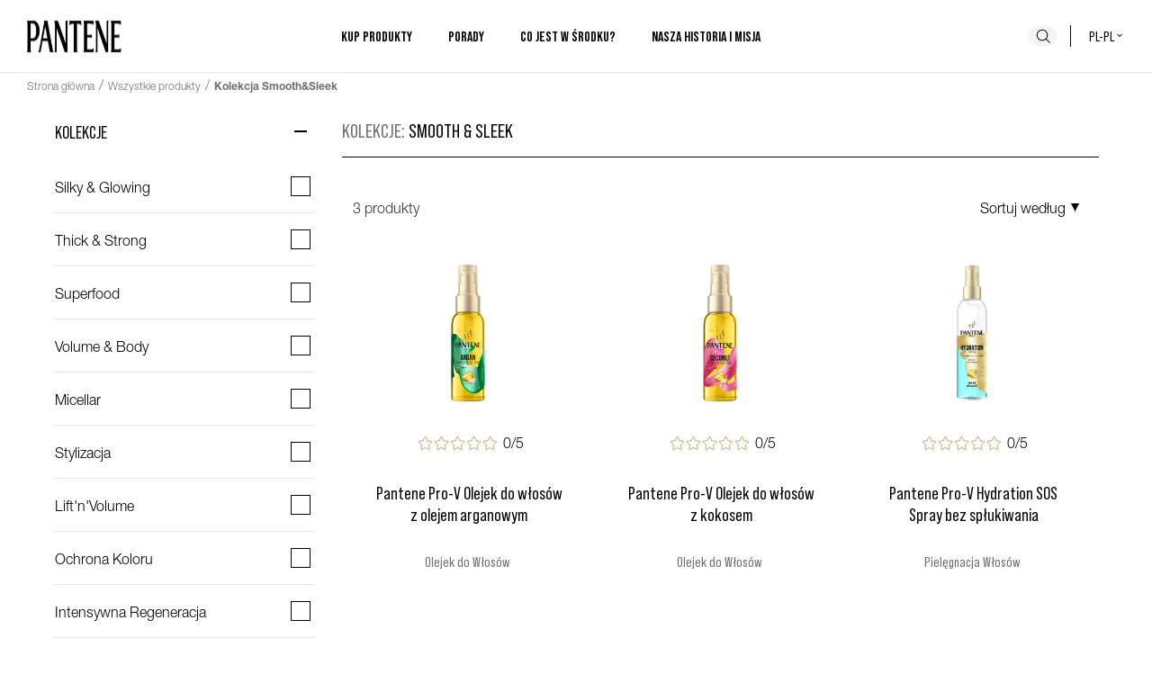

--- FILE ---
content_type: text/html
request_url: https://www.pantene.pl/pl-pl/produkty-do-wlosow/smooth-and-sleek/
body_size: 14797
content:
<!DOCTYPE html><html lang="pl-pl"><head><meta charSet="utf-8"/><meta name="viewport" content="width=device-width, initial-scale=1"/><meta name="ps-key" content="1766-5e14e861fe7f3100131e7768"/><meta name="ps-country" content="PL"/><meta name="ps-language" content="pl"/><link rel="dns-prefetch" href="https://images.ctfassets.net/"/><link rel="apple-touch-icon" sizes="57x57" href="/apple-icon-57x57.png"/><link rel="apple-touch-icon" sizes="60x60" href="/apple-icon-60x60.png"/><link rel="apple-touch-icon" sizes="72x72" href="/apple-icon-72x72.png"/><link rel="apple-touch-icon" sizes="76x76" href="/apple-icon-76x76.png"/><link rel="apple-touch-icon" sizes="114x114" href="/apple-icon-114x114.png"/><link rel="apple-touch-icon" sizes="120x120" href="/apple-icon-120x120.png"/><link rel="apple-touch-icon" sizes="144x144" href="/apple-icon-144x144.png"/><link rel="apple-touch-icon" sizes="152x152" href="/apple-icon-152x152.png"/><link rel="apple-touch-icon" sizes="180x180" href="/apple-icon-180x180.png"/><link rel="icon" type="image/png" sizes="192x192" href="/android-icon-192x192.png"/><link rel="icon" type="image/png" sizes="32x32" href="/favicon-32x32.png"/><link rel="icon" type="image/png" sizes="96x96" href="/favicon-96x96.png"/><link rel="icon" type="image/png" sizes="16x16" href="/favicon-16x16.png"/><meta name="msapplication-TileImage" content="/ms-icon-144x144.png"/><link rel="preload stylesheet" href="/fonts/fonts.css" as="style"/><link rel="preload" href="/images/pantene_logo.jpg" as="image" type="image/png"/><title>Smooth&amp;Sleek | Produkty do włosów puszących się  | Pantene</title><meta name="description" content="Wypróbuj kolekcję Pantene Smooth and Sleek, która napędza włosy aktywnymi, sprawdzonymi składnikami odżywczymi, aby wzmocnić pasma od wewnątrz."/><meta name="robots" content="index, follow"/><link rel="icon" href="/favicon.ico" type="image/x-icon"/><meta property="og:title" content="Smooth&amp;Sleek | Produkty do włosów puszących się  | Pantene"/><meta property="og:description" content="Wypróbuj kolekcję Pantene Smooth and Sleek, która napędza włosy aktywnymi, sprawdzonymi składnikami odżywczymi, aby wzmocnić pasma od wewnątrz."/><meta property="og:image" content="https://www.pantene.pl/images/pantene_og_image.png"/><link rel="canonical" href="https://www.pantene.pl/pl-pl/produkty-do-wlosow/smooth-and-sleek/"/><script type="application/ld+json" id="produktListingSchema">{&quot;@context&quot;:&quot;https://schema.org&quot;,&quot;@type&quot;:&quot;CollectionPage&quot;,&quot;hasPart&quot;:[{&quot;@type&quot;:&quot;WebPage&quot;,&quot;name&quot;:&quot;Pantene Pro-V Olejek do włosów z olejem arganowym&quot;,&quot;url&quot;:&quot;https://www.pantene.pl/pl-pl/produkty-do-wlosow/olejek-do-wlosow/argan/&quot;},{&quot;@type&quot;:&quot;WebPage&quot;,&quot;name&quot;:&quot;Pantene Pro-V Olejek do włosów z kokosem&quot;,&quot;url&quot;:&quot;https://www.pantene.pl/pl-pl/produkty-do-wlosow/olejek-do-wlosow/kokos/&quot;},{&quot;@type&quot;:&quot;WebPage&quot;,&quot;name&quot;:&quot;Pantene Pro-V Hydration SOS Spray bez spłukiwania&quot;,&quot;url&quot;:&quot;https://www.pantene.pl/pl-pl/produkty-do-wlosow/pielegnacja-wlosow/hair-shake-hydration-sos-spray/&quot;}],&quot;name&quot;:&quot;Smooth &amp; Sleek&quot;,&quot;publisher&quot;:{&quot;@type&quot;:&quot;Organization&quot;,&quot;name&quot;:&quot;Pantene&quot;},&quot;url&quot;:&quot;https://www.pantene.pl/pl-pl/produkty-do-wlosow/smooth-and-sleek/&quot;}</script><meta name="next-head-count" content="31"/><script>var PGdataLayer = {"GTM":{"BINPlatform":"Price Spider","ConsentOverlay":"OneTrust","ConsentOverlayID":"htmllang/8fc1cac3-1513-4e64-8956-0103348967b3","FacebookConnectAppID":"","FacebookConnectLocale":"","FacebookRemarketingID":"","GoogleAnalyticsAllowLinker":"","GoogleAnalyticsBrand":"","GoogleAnalyticsConsentRequired":"true","GoogleAnalyticsEnableOptimizely":"","GoogleAnalyticsGA4MeasurementID":"G-RWYFBVJV4M","GoogleAnalyticsLinkerDomains":"","GoogleAnalyticsLocal":"UA-6699633-4","GoogleAnalyticsOptimizeContainerID":"","GoogleAnalyticsReportingView":"14124040","GoogleAnalyticsSiteSpeedSampleRate":"Regular","SiteBrand":"Pantene","SiteCountry":"PL","SiteEnvironment":"Prod","SiteHost":"Azure","SiteLanguage":"PL","SiteLocalContainer":"GTM-N9LHQ9K","SiteLocale":"pl-PL","SitePlatform":"Modern Web","SitePrivacyProtection":"GDPR","SiteStatus":"Live","SiteTechnicalAgency":"PerformanceMedia","SiteTouchpoint":"47798"}}</script><noscript data-n-css="47DEQpj8HBSa+/TImW+5JCeuQeRkm5NMpJWZG3hSuFU="></noscript><script defer="" nonce="47DEQpj8HBSa+/TImW+5JCeuQeRkm5NMpJWZG3hSuFU=" nomodule="" src="/_next/static/chunks/polyfills-42372ed130431b0a.js"></script><script defer="" src="/_next/static/chunks/3253.8b2a234cfbde60bb.js" nonce="47DEQpj8HBSa+/TImW+5JCeuQeRkm5NMpJWZG3hSuFU="></script><script defer="" src="/_next/static/chunks/4672.d00b5179d1eb434a.js" nonce="47DEQpj8HBSa+/TImW+5JCeuQeRkm5NMpJWZG3hSuFU="></script><script defer="" src="/_next/static/chunks/6984.bacb1d0d90801876.js" nonce="47DEQpj8HBSa+/TImW+5JCeuQeRkm5NMpJWZG3hSuFU="></script><script defer="" src="/_next/static/chunks/9103.a0ffe6d7c62eec89.js" nonce="47DEQpj8HBSa+/TImW+5JCeuQeRkm5NMpJWZG3hSuFU="></script><script src="/_next/static/chunks/webpack-4ecb24ab4297552b.js" nonce="47DEQpj8HBSa+/TImW+5JCeuQeRkm5NMpJWZG3hSuFU=" defer=""></script><script src="/_next/static/chunks/framework-b0ec748c7a4c483a.js" nonce="47DEQpj8HBSa+/TImW+5JCeuQeRkm5NMpJWZG3hSuFU=" defer=""></script><script src="/_next/static/chunks/main-325a2a15b7ec086b.js" nonce="47DEQpj8HBSa+/TImW+5JCeuQeRkm5NMpJWZG3hSuFU=" defer=""></script><script src="/_next/static/chunks/pages/_app-290c05db7a01c8a1.js" nonce="47DEQpj8HBSa+/TImW+5JCeuQeRkm5NMpJWZG3hSuFU=" defer=""></script><script src="/_next/static/chunks/5680-9123e331a28fe4bb.js" nonce="47DEQpj8HBSa+/TImW+5JCeuQeRkm5NMpJWZG3hSuFU=" defer=""></script><script src="/_next/static/chunks/7066-45dd300feb4fbbd4.js" nonce="47DEQpj8HBSa+/TImW+5JCeuQeRkm5NMpJWZG3hSuFU=" defer=""></script><script src="/_next/static/chunks/1876-a3e3be66d40781dc.js" nonce="47DEQpj8HBSa+/TImW+5JCeuQeRkm5NMpJWZG3hSuFU=" defer=""></script><script src="/_next/static/chunks/3098-c9407bad9e5222a8.js" nonce="47DEQpj8HBSa+/TImW+5JCeuQeRkm5NMpJWZG3hSuFU=" defer=""></script><script src="/_next/static/chunks/pages/ProductListingPage-a143185497ff7c49.js" nonce="47DEQpj8HBSa+/TImW+5JCeuQeRkm5NMpJWZG3hSuFU=" defer=""></script><script src="/_next/static/9bAwzD2hwKLWTvzfrxMD1/_buildManifest.js" nonce="47DEQpj8HBSa+/TImW+5JCeuQeRkm5NMpJWZG3hSuFU=" defer=""></script><script src="/_next/static/9bAwzD2hwKLWTvzfrxMD1/_ssgManifest.js" nonce="47DEQpj8HBSa+/TImW+5JCeuQeRkm5NMpJWZG3hSuFU=" defer=""></script><style data-styled="" data-styled-version="5.3.8">*{box-sizing:border-box;}/*!sc*/
html{-webkit-scroll-behavior:smooth;-moz-scroll-behavior:smooth;-ms-scroll-behavior:smooth;scroll-behavior:smooth;line-height:1.5;color:black;overflow-x:hidden;}/*!sc*/
body{margin:0;font-family:Helvetica Neue,sans-serif,Arial,'Noto Sans',sans-serif;}/*!sc*/
a{background-color:transparent;-webkit-text-decoration:none;text-decoration:none;color:black;font-family:Helvetica Neue,sans-serif;font-weight:300;}/*!sc*/
span{font-family:Helvetica Neue,sans-serif;font-weight:300;}/*!sc*/
.ps-widget span,.ps-widget small{font-family:Bebas,sans-serif !important;font-weight:500 !important;white-space:break-spaces;}/*!sc*/
.ps-widget small{font-size:18px !important;}/*!sc*/
button,input{overflow:visible;padding:0;line-height:inherit;color:inherit;}/*!sc*/
button{text-transform:none;background-color:transparent;padding:0;background-position:initial;background-repeat:initial;border:unset;cursor:pointer;font-family:Bebas,sans-serif;font-weight:400;}/*!sc*/
p{margin:0;font-family:Helvetica Neue,sans-serif;font-weight:300;}/*!sc*/
ul{list-style:none;margin:0;padding:0;font-family:Helvetica Neue,sans-serif;font-weight:300;}/*!sc*/
ul li{font-family:Helvetica Neue,sans-serif;font-weight:300;}/*!sc*/
img{display:block;vertical-align:middle;max-width:100%;height:100%;border-style:none;}/*!sc*/
.ps-logo > img{display:inline;}/*!sc*/
h1,h2,h3,h4,h5,h6{margin:0;font-family:Bebas,sans-serif;font-weight:700;}/*!sc*/
h1{font-size:48px;}/*!sc*/
h2{font-size:40px;}/*!sc*/
h3{font-size:32px;}/*!sc*/
h4{font-size:24px;}/*!sc*/
data-styled.g1[id="sc-global-gBjOga1"]{content:"sc-global-gBjOga1,"}/*!sc*/
.bGkumh{position:relative;display:block;overflow:hidden;color:#101010;width:-webkit-fit-content;width:-moz-fit-content;width:fit-content;-webkit-text-decoration:none;text-decoration:none;text-transform:uppercase;text-align:center;-webkit-transition:0.3s;transition:0.3s;height:-webkit-max-content;height:-moz-max-content;height:max-content;outline-offset:4px;border:2px solid #101010;padding:8.5px 30px;font-size:16px;}/*!sc*/
.bGkumh span{font-family:Bebas,sans-serif;font-weight:400;}/*!sc*/
@media screen and (min-width:992px){.bGkumh{font-size:20px;}}/*!sc*/
.bGkumh::before{display:none;}/*!sc*/
.iKLNOf{position:relative;display:block;overflow:hidden;color:#101010;width:-webkit-fit-content;width:-moz-fit-content;width:fit-content;-webkit-text-decoration:none;text-decoration:none;text-transform:uppercase;text-align:center;-webkit-transition:0.3s;transition:0.3s;height:-webkit-max-content;height:-moz-max-content;height:max-content;outline-offset:4px;border:2px solid #101010;padding:8.5px 30px;font-size:16px;}/*!sc*/
.iKLNOf span{font-family:Bebas,sans-serif;font-weight:400;}/*!sc*/
.iKLNOf span{font-weight:700;}/*!sc*/
@media screen and (min-width:992px){.iKLNOf{font-size:20px;}}/*!sc*/
.iKLNOf::before{display:none;}/*!sc*/
data-styled.g2[id="sc-1yhmbw4-0"]{content:"bGkumh,iKLNOf,"}/*!sc*/
.eTyhnL{width:100%;position:-webkit-sticky;position:sticky;z-index:20;}/*!sc*/
.eTyhnL:focus-within{background-color:#E6E6E6;padding:7px 0;}/*!sc*/
data-styled.g3[id="sc-15t9p2h-0"]{content:"eTyhnL,"}/*!sc*/
.cVRjQd{position:absolute;top:0;left:30px;z-index:10;font-family:Helvetica Neue,sans-serif;color:white;text-transform:capitalize;font-size:14px;padding:2px 8px;border-radius:7px;background-color:black;-webkit-transform:translateY(-100%);-ms-transform:translateY(-100%);transform:translateY(-100%);-webkit-transition:0s;transition:0s;margin-top:0;}/*!sc*/
.cVRjQd:focus{position:relative;-webkit-transform:translateY(0%);-ms-transform:translateY(0%);transform:translateY(0%);}/*!sc*/
data-styled.g4[id="sc-15t9p2h-1"]{content:"cVRjQd,"}/*!sc*/
.cNCakb{display:inline-block;vertical-align:middle;overflow:hidden;}/*!sc*/
data-styled.g5[id="StyledIconBase-sc-ea9ulj-0"]{content:"cNCakb,"}/*!sc*/
.ktXhzg{background-color:#F3F3F3;border-radius:50%;width:32px;height:32px;grid-area:search;}/*!sc*/
.ktXhzg svg{width:24px;color:black;}/*!sc*/
data-styled.g6[id="sc-onir0h-0"]{content:"ktXhzg,"}/*!sc*/
.goSgIO{border:unset;color:black;line-height:1;display:block;padding:25px 15px;font-size:18px;margin:unset;text-transform:unset;text-align:unset;width:100%;font-family:Helvetica Neue,sans-serif;font-weight:300;}/*!sc*/
.goSgIO span{font-family:Helvetica Neue,sans-serif;font-weight:300;}/*!sc*/
@media screen and (min-width:992px){.goSgIO{font-size:16px;line-height:1.15;padding:0;width:unset;}}/*!sc*/
.dtVnPN{border:unset;color:black;line-height:1;display:block;padding:25px 15px;font-size:18px;margin:unset;text-transform:unset;text-align:unset;width:100%;}/*!sc*/
.dtVnPN span{font-family:Helvetica Neue,sans-serif;font-weight:300;}/*!sc*/
@media screen and (min-width:992px){.dtVnPN{font-size:16px;line-height:1.15;padding:0;width:unset;}}/*!sc*/
.dtVnPN span{font-family:Bebas,sans-serif;font-weight:700;-webkit-letter-spacing:0.48px;-moz-letter-spacing:0.48px;-ms-letter-spacing:0.48px;letter-spacing:0.48px;text-transform:uppercase;}/*!sc*/
@media screen and (min-width:992px){.dtVnPN span{font-family:Bebas,sans-serif;font-weight:700;}}/*!sc*/
data-styled.g7[id="sc-aaxoel-0"]{content:"goSgIO,dtVnPN,"}/*!sc*/
.jVTRdj{background:white;position:absolute;z-index:11;}/*!sc*/
@media screen and (min-width:992px){}/*!sc*/
@media screen and (min-width:992px){.jVTRdj{position:relative;top:0;left:0;}}/*!sc*/
@media screen and (min-width:1140px){.jVTRdj li{margin:0 30px 0 0;}}/*!sc*/
.jVTRdj li a{display:block;padding:15px;font-size:18px;white-space:nowrap;}/*!sc*/
@media screen and (min-width:992px){.jVTRdj li a{font-size:14px;line-height:30px;padding:0;}}/*!sc*/
.coMsER{background:white;position:absolute;z-index:11;}/*!sc*/
@media screen and (min-width:992px){.coMsER{-webkit-columns:2;columns:2;}}/*!sc*/
@media screen and (min-width:992px){.coMsER{position:relative;top:0;left:0;}}/*!sc*/
@media screen and (min-width:1140px){.coMsER li{margin:0 30px 0 0;}}/*!sc*/
.coMsER li a{display:block;padding:15px;font-size:18px;white-space:nowrap;}/*!sc*/
@media screen and (min-width:992px){.coMsER li a{font-size:14px;line-height:30px;padding:0;}}/*!sc*/
data-styled.g8[id="sc-1up6gt0-0"]{content:"jVTRdj,coMsER,"}/*!sc*/
.hIrrGw{display:block;}/*!sc*/
.hIrrGw img{display:block;width:100%;}/*!sc*/
data-styled.g12[id="sc-114ednp-0"]{content:"hIrrGw,"}/*!sc*/
.gcJklr{display:none;}/*!sc*/
data-styled.g31[id="sc-vgtjfn-0"]{content:"gcJklr,"}/*!sc*/
.jLhhAw svg{width:32px;}/*!sc*/
@media screen and (min-width:992px){.jLhhAw{display:none;}}/*!sc*/
data-styled.g39[id="sc-9mtmsz-7"]{content:"jLhhAw,"}/*!sc*/
.hHvdUI{height:62px;padding:15px;display:grid;-webkit-align-items:center;-webkit-box-align:center;-ms-flex-align:center;align-items:center;-webkit-box-pack:justify;-webkit-justify-content:space-between;-ms-flex-pack:justify;justify-content:space-between;grid-template-areas:'menu logo search';background:white;}/*!sc*/
@media screen and (min-width:992px){.hHvdUI{grid-template-areas:'logo menu search';height:80px;padding:0 30px;}}/*!sc*/
data-styled.g42[id="sc-5duuwa-0"]{content:"hHvdUI,"}/*!sc*/
.groVCI{display:-webkit-box;display:-webkit-flex;display:-ms-flexbox;display:flex;-webkit-align-items:center;-webkit-box-align:center;-ms-flex-align:center;align-items:center;}/*!sc*/
.groVCI a{margin-right:20px;}/*!sc*/
data-styled.g43[id="sc-5duuwa-1"]{content:"groVCI,"}/*!sc*/
.fjONZC{grid-area:logo;max-height:40px;max-width:105px;}/*!sc*/
@media screen and (min-width:992px){.fjONZC{max-height:60px;}}/*!sc*/
data-styled.g44[id="sc-5duuwa-2"]{content:"fjONZC,"}/*!sc*/
.cRGrVG{display:grid;grid-template-columns:1fr 60px 1fr;grid-template-rows:1fr;grid-template-areas:'. search country-selector';}/*!sc*/
.cRGrVG button{height:100%;margin:auto;}/*!sc*/
data-styled.g45[id="sc-5duuwa-3"]{content:"cRGrVG,"}/*!sc*/
.dghopi{width:12px;}/*!sc*/
data-styled.g46[id="sc-5duuwa-4"]{content:"dghopi,"}/*!sc*/
.iXNKkM{font:400 16px/1 Bebas,sans-serif;text-transform:uppercase;border-left:1px solid;padding-left:10px;grid-area:country-selector;}/*!sc*/
@media screen and (min-width:992px){.iXNKkM{padding-left:20px;}}/*!sc*/
.iXNKkM svg{margin-top:-5px;}/*!sc*/
data-styled.g47[id="sc-5duuwa-5"]{content:"iXNKkM,"}/*!sc*/
.hSaBUS{position:-webkit-sticky;position:sticky;top:0;width:100%;z-index:30;}/*!sc*/
data-styled.g48[id="sc-1q6481a-0"]{content:"hSaBUS,"}/*!sc*/
.fusBZA{padding:4px 16px 0;border-top:1px solid #E6E6E6;}/*!sc*/
@media screen and (min-width:992px){.fusBZA{padding:2px 30px 5px;display:-webkit-box;display:-webkit-flex;display:-ms-flexbox;display:flex;-webkit-align-items:center;-webkit-box-align:center;-ms-flex-align:center;align-items:center;height:30px;}}/*!sc*/
data-styled.g50[id="sc-y9o0fq-0"]{content:"fusBZA,"}/*!sc*/
.hlA-dtv{width:100%;}/*!sc*/
data-styled.g51[id="sc-y9o0fq-1"]{content:"hlA-dtv,"}/*!sc*/
.fiXYhP{display:none;}/*!sc*/
.fiXYhP:nth-last-of-type(-n + 2){display:inline-block;}/*!sc*/
.fiXYhP:not(:last-of-type):after{color:#707070;content:'/';padding:0 5px;}/*!sc*/
.fiXYhP:last-of-type span{font-weight:700;}/*!sc*/
@media screen and (min-width:992px){.fiXYhP{display:inline-block;}}/*!sc*/
data-styled.g52[id="sc-y9o0fq-2"]{content:"fiXYhP,"}/*!sc*/
.dgsIxf{color:#707070;font-size:14px;line-height:16px;}/*!sc*/
@media screen and (min-width:992px){.dgsIxf{font-size:12px;line-height:14px;}}/*!sc*/
data-styled.g53[id="sc-y9o0fq-3"]{content:"dgsIxf,"}/*!sc*/
.khSLfc{color:#707070;font-size:14px;line-height:16px;font-weight:700;}/*!sc*/
@media screen and (min-width:992px){.khSLfc{font-size:12px;line-height:14px;}}/*!sc*/
data-styled.g54[id="sc-y9o0fq-4"]{content:"khSLfc,"}/*!sc*/
.hhaVMG{width:100%;box-sizing:border-box;max-width:1182px;margin:0 auto;}/*!sc*/
@media screen and (min-width:992px){.hhaVMG{padding:0;}}/*!sc*/
data-styled.g55[id="sc-1p4lzvx-0"]{content:"hhaVMG,"}/*!sc*/
.hOwQDX{font-size:14px;}/*!sc*/
data-styled.g167[id="sc-2xndl3-0"]{content:"hOwQDX,"}/*!sc*/
.hShiNK{padding:0 15px;grid-area:navColumn;}/*!sc*/
.hShiNK li{padding-top:4px;}/*!sc*/
@media screen and (min-width:992px){.hShiNK{padding:0;}}/*!sc*/
data-styled.g169[id="sc-2xndl3-2"]{content:"hShiNK,"}/*!sc*/
.gFQDjg{display:-webkit-box;display:-webkit-flex;display:-ms-flexbox;display:flex;-webkit-box-pack:justify;-webkit-justify-content:space-between;-ms-flex-pack:justify;justify-content:space-between;-webkit-align-items:center;-webkit-box-align:center;-ms-flex-align:center;align-items:center;text-transform:uppercase;font:700 18px/21px Bebas,sans-serif;width:100%;-webkit-letter-spacing:1.2px;-moz-letter-spacing:1.2px;-ms-letter-spacing:1.2px;letter-spacing:1.2px;}/*!sc*/
data-styled.g170[id="sc-1hdi88u-0"]{content:"gFQDjg,"}/*!sc*/
.esgKCZ{width:32px;-webkit-transition:0.5s;transition:0.5s;}/*!sc*/
data-styled.g171[id="sc-1hdi88u-1"]{content:"esgKCZ,"}/*!sc*/
.sQCNx ul{display:none;}/*!sc*/
data-styled.g172[id="sc-1hdi88u-2"]{content:"sQCNx,"}/*!sc*/
.bfSEfu{padding:15px 20px;border-bottom:1px solid #F3F3F3;}/*!sc*/
.bfSEfu h3{margin:unset;font-size:16px;}/*!sc*/
@media screen and (min-width:992px){.bfSEfu{padding:0;border-bottom:unset;}}/*!sc*/
data-styled.g173[id="sc-rd4ys8-0"]{content:"bfSEfu,"}/*!sc*/
.guPUSS{display:grid;grid-template-areas:'navColumn' 'navColumn' 'internalLinks';grid-area:footerNavigation;border-bottom:1px solid #F3F3F3;}/*!sc*/
@media screen and (min-width:992px){.guPUSS{grid-template-columns:200px 200px 180px;grid-template-areas:'navColumn navColumn internalLinks';border-top:1px solid #F3F3F3;padding:20px 0;}}/*!sc*/
data-styled.g174[id="sc-115bpzj-0"]{content:"guPUSS,"}/*!sc*/
.dgmyMu{width:240px;margin:0 auto;padding:30px 0;text-align:center;grid-area:internalLinks;}/*!sc*/
.dgmyMu a{font-weight:300;font-size:14px;}/*!sc*/
.dgmyMu li{width:-webkit-fit-content;width:-moz-fit-content;width:fit-content;display:inline-block;line-height:1;border-right:1px solid black;margin-right:8px;padding-right:8px;}/*!sc*/
@media screen and (min-width:992px){.dgmyMu li{display:block;padding-top:5px;line-height:1.6;border-right:unset;}}/*!sc*/
@media screen and (min-width:992px){.dgmyMu{width:230px;text-align:unset;border-left:1px solid #F3F3F3;padding:0 0 0 60px;border-bottom:none;}}/*!sc*/
data-styled.g175[id="sc-115bpzj-1"]{content:"dgmyMu,"}/*!sc*/
.yJIut{display:-webkit-box;display:-webkit-flex;display:-ms-flexbox;display:flex;-webkit-flex-direction:row;-ms-flex-direction:row;flex-direction:row;-webkit-flex-wrap:wrap;-ms-flex-wrap:wrap;flex-wrap:wrap;-webkit-align-items:center;-webkit-box-align:center;-ms-flex-align:center;align-items:center;width:100%;-webkit-box-pack:center;-webkit-justify-content:center;-ms-flex-pack:center;justify-content:center;margin:0 auto;grid-area:partners;border-bottom:1px solid #F3F3F3;padding-bottom:30px;}/*!sc*/
.yJIut li{height:24px;width:auto;}/*!sc*/
@media screen and (min-width:992px){.yJIut{max-width:550px;-webkit-flex-direction:row;-ms-flex-direction:row;flex-direction:row;-webkit-flex-wrap:nowrap;-ms-flex-wrap:nowrap;flex-wrap:nowrap;-webkit-box-pack:normal;-webkit-justify-content:normal;-ms-flex-pack:normal;justify-content:normal;margin:0;border:none;padding:20px 0;}}/*!sc*/
data-styled.g177[id="sc-18p7b7p-0"]{content:"yJIut,"}/*!sc*/
.ePVzTc{width:100%;text-align:center;color:#707070;font:500 12px/12px Helvetica Neue,sans-serif;padding:20px 0;}/*!sc*/
@media screen and (min-width:992px){.ePVzTc{width:auto;margin-right:18px;text-align:center;padding:30px 0;}}/*!sc*/
data-styled.g178[id="sc-18p7b7p-1"]{content:"ePVzTc,"}/*!sc*/
.hmpvuM img{width:auto;min-width:45px;height:24px;margin:0 4px;}/*!sc*/
.hmpvuM img:hover{opacity:0.9;cursor:pointer;}/*!sc*/
data-styled.g179[id="sc-18p7b7p-2"]{content:"hmpvuM,"}/*!sc*/
.dtZEPX{display:-webkit-box;display:-webkit-flex;display:-ms-flexbox;display:flex;-webkit-flex-direction:column;-ms-flex-direction:column;flex-direction:column;}/*!sc*/
@media screen and (min-width:992px){.dtZEPX{padding:30px 0;-webkit-flex-direction:row;-ms-flex-direction:row;flex-direction:row;-webkit-align-items:center;-webkit-box-align:center;-ms-flex-align:center;align-items:center;}}/*!sc*/
data-styled.g180[id="sc-18p7b7p-3"]{content:"dtZEPX,"}/*!sc*/
.qyGrv{grid-area:socialMedia;display:-webkit-box;display:-webkit-flex;display:-ms-flexbox;display:flex;-webkit-flex-direction:row;-ms-flex-direction:row;flex-direction:row;-webkit-flex-wrap:nowrap;-ms-flex-wrap:nowrap;flex-wrap:nowrap;min-width:160px;}/*!sc*/
@media screen and (min-width:992px){.qyGrv{border-top:1px solid #F3F3F3;border-bottom:1px solid #F3F3F3;padding:20px 0;}}/*!sc*/
.qyGrv svg{width:49px;height:49px;padding:11px;}/*!sc*/
@media screen and (min-width:992px){.qyGrv svg{width:36px;height:36px;padding:8px;}}/*!sc*/
data-styled.g181[id="sc-97ukhj-0"]{content:"qyGrv,"}/*!sc*/
.gVeWGB{background-color:#F3F3F3;width:49px;height:49px;margin:0 4px;border-radius:50%;}/*!sc*/
@media screen and (min-width:992px){.gVeWGB{width:36px;height:36px;}}/*!sc*/
data-styled.g182[id="sc-97ukhj-1"]{content:"gVeWGB,"}/*!sc*/
.fYFyqJ{color:#4267b2;}/*!sc*/
data-styled.g183[id="sc-97ukhj-2"]{content:"fYFyqJ,"}/*!sc*/
.eQsNRV{background:radial-gradient( circle at 30% 107%,#fdf497 0%,#fdf497 5%,#fd5949 45%,#d6249f 60%,#285aeb 90% );-webkit-mask-image:url('./images/instagram.svg');-webkit-mask-image:url('/images/instagram.svg');mask-image:url('/images/instagram.svg');-webkit-mask-repeat:no-repeat;mask-repeat:no-repeat;-webkit-mask-position:50% 50%;mask-position:50% 50%;color:transparent;-webkit-mask-size:41.5%;mask-size:41.5%;}/*!sc*/
@media screen and (min-width:992px){.eQsNRV{-webkit-mask-size:45%;mask-size:45%;}}/*!sc*/
data-styled.g185[id="sc-97ukhj-4"]{content:"eQsNRV,"}/*!sc*/
.dAUNZN{color:#ff0000;}/*!sc*/
data-styled.g186[id="sc-97ukhj-5"]{content:"dAUNZN,"}/*!sc*/
.foOySV{display:grid;max-width:1168px;margin:auto;padding:30px 0;grid-template-areas:'footerNavigation' 'partners' 'socialMedia' 'brand';}/*!sc*/
@media screen and (min-width:992px){.foOySV{padding:30px 15px;grid-template-columns:1fr;grid-template-areas:'footerNavigation socialMedia' 'partners brand';}}/*!sc*/
.foOySV section{margin:40px auto;-webkit-box-pack:center;-webkit-justify-content:center;-ms-flex-pack:center;justify-content:center;}/*!sc*/
@media screen and (min-width:992px){.foOySV section{margin:unset;}}/*!sc*/
data-styled.g187[id="sc-1iaybuq-0"]{content:"foOySV,"}/*!sc*/
.hAtduP{color:#707070;grid-area:brand;font-weight:500;font-size:14px;line-height:16px;margin:auto;}/*!sc*/
data-styled.g188[id="sc-1iaybuq-1"]{content:"hAtduP,"}/*!sc*/
.iGqpca__overlay{position:fixed;top:0;left:0;right:0;bottom:0;z-index:20;-webkit-backdrop-filter:blur(8px);backdrop-filter:blur(8px);background:rgba(0,0,0,0.3);overflow:auto;}/*!sc*/
.iGqpca__content{border:unset;min-height:calc(100vh - 80px);padding:40px;}/*!sc*/
data-styled.g196[id="sc-voawhc-0"]{content:"iGqpca,"}/*!sc*/
.fcNxaw{position:absolute;left:30px;top:70px;background:white;display:-webkit-box;display:-webkit-flex;display:-ms-flexbox;display:flex;-webkit-align-items:center;-webkit-box-align:center;-ms-flex-align:center;align-items:center;padding:10px;box-shadow:0px 6px 12px -6px rgba(66,68,90,1);width:-webkit-fit-content;width:-moz-fit-content;width:fit-content;-webkit-transform:translateY(-400%);-ms-transform:translateY(-400%);transform:translateY(-400%);-webkit-transition:0s;transition:0s;}/*!sc*/
.fcNxaw:focus{-webkit-transform:translateY(0);-ms-transform:translateY(0);transform:translateY(0);}/*!sc*/
data-styled.g200[id="sc-3j186t-0"]{content:"fcNxaw,"}/*!sc*/
.dChDey{font-weight:500;font-size:12px;text-transform:uppercase;}/*!sc*/
data-styled.g201[id="sc-3j186t-1"]{content:"dChDey,"}/*!sc*/
.gFgwXP{color:black;width:24px;height:24px;margin-left:5px;}/*!sc*/
data-styled.g202[id="sc-3j186t-2"]{content:"gFgwXP,"}/*!sc*/
.tDTak{overflow:hidden;width:1px;height:1px;color:transparent;position:absolute;}/*!sc*/
data-styled.g210[id="sc-1w0h6dv-0"]{content:"tDTak,"}/*!sc*/
.jQDSSu{display:-webkit-box;display:-webkit-flex;display:-ms-flexbox;display:flex;grid-area:starsRatingWrapper;-webkit-flex-flow:row;-ms-flex-flow:row;flex-flow:row;}/*!sc*/
data-styled.g212[id="sc-1azbmq9-0"]{content:"jQDSSu,"}/*!sc*/
.hnQMZK{display:grid;grid-template-columns:repeat(5,1fr);grid-auto-flow:column;grid-gap:1px;-webkit-align-items:center;-webkit-box-align:center;-ms-flex-align:center;align-items:center;width:-webkit-max-content;width:-moz-max-content;width:max-content;}/*!sc*/
data-styled.g213[id="sc-1azbmq9-1"]{content:"hnQMZK,"}/*!sc*/
.dHIAOa{display:-webkit-box;display:-webkit-flex;display:-ms-flexbox;display:flex;-webkit-flex-direction:row;-ms-flex-direction:row;flex-direction:row;margin-left:15px;margin-left:15px;}/*!sc*/
data-styled.g214[id="sc-1azbmq9-2"]{content:"dHIAOa,"}/*!sc*/
.aCvID{display:inline;margin-left:3px;}/*!sc*/
data-styled.g215[id="sc-1azbmq9-3"]{content:"aCvID,"}/*!sc*/
.ezkMvd{display:-webkit-box;display:-webkit-flex;display:-ms-flexbox;display:flex;-webkit-flex-direction:column;-ms-flex-direction:column;flex-direction:column;-webkit-align-items:center;-webkit-box-align:center;-ms-flex-align:center;align-items:center;}/*!sc*/
data-styled.g216[id="sc-tg3xuy-0"]{content:"ezkMvd,"}/*!sc*/
.iqJHma{height:inherit;padding:0 15px;width:100%;display:-webkit-box;display:-webkit-flex;display:-ms-flexbox;display:flex;-webkit-flex-direction:column;-ms-flex-direction:column;flex-direction:column;-webkit-align-items:center;-webkit-box-align:center;-ms-flex-align:center;align-items:center;}/*!sc*/
@media screen and (min-width:768px){.iqJHma{margin-bottom:8px;}}/*!sc*/
.iqJHma div{margin-left:3px;}/*!sc*/
.iqJHma img{max-width:350px;max-height:190px;margin:30px 0;width:auto;}/*!sc*/
@media screen and (min-width:992px){.iqJHma img{max-height:300px;}}/*!sc*/
.iqJHma span{font-family:Bebas,sans-serif;font-weight:400;}/*!sc*/
.iqJHma >:not(:first-child){margin-bottom:10px;}/*!sc*/
data-styled.g217[id="sc-tg3xuy-1"]{content:"iqJHma,"}/*!sc*/
.osVBV{display:-webkit-box;display:-webkit-flex;display:-ms-flexbox;display:flex;-webkit-align-items:center;-webkit-box-align:center;-ms-flex-align:center;align-items:center;height:60px;}/*!sc*/
@media screen and (min-width:992px){.osVBV{height:90px;}}/*!sc*/
data-styled.g218[id="sc-tg3xuy-2"]{content:"osVBV,"}/*!sc*/
.hkmcSk{display:-webkit-box;-webkit-line-clamp:3;-webkit-box-orient:vertical;font-size:16px;line-height:20px;text-align:center;overflow:hidden;max-width:150px;}/*!sc*/
@media screen and (min-width:992px){.hkmcSk{font-size:20px;line-height:24px;max-width:300px;}}/*!sc*/
data-styled.g219[id="sc-tg3xuy-3"]{content:"hkmcSk,"}/*!sc*/
.fVYvHg{font-size:14px;line-height:18px;color:#707070;text-align:center;}/*!sc*/
@media screen and (min-width:992px){.fVYvHg{font-size:16px;line-height:20px;}}/*!sc*/
data-styled.g220[id="sc-tg3xuy-4"]{content:"fVYvHg,"}/*!sc*/
.dajzTK{border:1px solid black;padding:8px 20px;font:400 20px/1 Bebas,sans-serif;text-transform:uppercase;margin:30px auto 10px;display:-webkit-box;display:-webkit-flex;display:-ms-flexbox;display:flex;}/*!sc*/
data-styled.g243[id="sc-1suz8d1-0"]{content:"dajzTK,"}/*!sc*/
.eOeCur{position:fixed;z-index:20;top:0;left:0;width:100vw;height:100vh;display:none;background:rgba(0,0,0,0.7);}/*!sc*/
@media screen and (min-width:992px){.eOeCur{display:none;position:unset;}}/*!sc*/
data-styled.g369[id="sc-1l9cueb-0"]{content:"eOeCur,"}/*!sc*/
.kdVFWw{opacity:0;font-size:0;color:transparent;}/*!sc*/
data-styled.g370[id="sc-w54u3u-0"]{content:"kdVFWw,"}/*!sc*/
.iAhQkW{margin:auto;padding:4px 16px 0;}/*!sc*/
@media screen and (min-width:992px){.iAhQkW{padding:4px 10px 0;}}/*!sc*/
data-styled.g371[id="sc-324w3d-0"]{content:"iAhQkW,"}/*!sc*/
.hzsBcX{display:-webkit-box;display:-webkit-flex;display:-ms-flexbox;display:flex;margin-top:8px;-webkit-flex-wrap:wrap;-ms-flex-wrap:wrap;flex-wrap:wrap;}/*!sc*/
.hzsBcX li{font:14px/24px Helvetica Neue,sans-serif;color:#707070;margin-right:16px;}/*!sc*/
.hzsBcX li button{height:20px;width:20px;vertical-align:text-bottom;}/*!sc*/
.hzsBcX li svg{width:16px;height:16px;}/*!sc*/
data-styled.g372[id="sc-1rtwky5-0"]{content:"hzsBcX,"}/*!sc*/
.jqQRRe{display:-webkit-box;display:-webkit-flex;display:-ms-flexbox;display:flex;width:100%;min-height:32px;}/*!sc*/
data-styled.g373[id="sc-s3nwe8-0"]{content:"jqQRRe,"}/*!sc*/
.fOYNXd{overflow:hidden;width:1px;height:1px;color:transparent;position:absolute;}/*!sc*/
data-styled.g374[id="sc-gtxf93-0"]{content:"fOYNXd,"}/*!sc*/
.brObpU{position:relative;}/*!sc*/
.brObpU::after{position:absolute;top:50%;right:10px;-webkit-transform:translateY(-50%);-ms-transform:translateY(-50%);transform:translateY(-50%);content:'';display:inline-block;width:0;height:0;border-style:solid;border-width:10px 4.5px 0 4.5px;border-color:#000000 transparent transparent transparent;}/*!sc*/
data-styled.g375[id="sc-1h2o0j8-0"]{content:"brObpU,"}/*!sc*/
.fRJBhI{border:0;-webkit-appearance:none;-moz-appearance:none;appearance:none;background-color:transparent;margin:0;padding:6px 25px 6px 10px;font:300 16px/24px Helvetica Neue,sans-serif;color:black;position:relative;width:100%;height:48px;cursor:pointer;}/*!sc*/
data-styled.g376[id="sc-1h2o0j8-1"]{content:"fRJBhI,"}/*!sc*/
.jjSjrv{display:-webkit-box;display:-webkit-flex;display:-ms-flexbox;display:flex;width:100%;-webkit-align-items:baseline;-webkit-box-align:baseline;-ms-flex-align:baseline;align-items:baseline;-webkit-box-pack:justify;-webkit-justify-content:space-between;-ms-flex-pack:justify;justify-content:space-between;padding:0 12px;}/*!sc*/
data-styled.g377[id="sc-l261un-0"]{content:"jjSjrv,"}/*!sc*/
.gfYdmk{display:block;font:300 16px/1 Helvetica Neue,sans-serif;color:#333333;}/*!sc*/
data-styled.g378[id="sc-l261un-1"]{content:"gfYdmk,"}/*!sc*/
.hTtSRX{display:-webkit-box;display:-webkit-flex;display:-ms-flexbox;display:flex;-webkit-box-pack:justify;-webkit-justify-content:space-between;-ms-flex-pack:justify;justify-content:space-between;width:100%;box-sizing:border-box;-webkit-align-items:baseline;-webkit-box-align:baseline;-ms-flex-align:baseline;align-items:baseline;-webkit-flex-direction:column;-ms-flex-direction:column;flex-direction:column;}/*!sc*/
data-styled.g379[id="sc-v6gck7-0"]{content:"hTtSRX,"}/*!sc*/
.cahbQI{display:-webkit-box;display:-webkit-flex;display:-ms-flexbox;display:flex;-webkit-flex-direction:row;-ms-flex-direction:row;flex-direction:row;-webkit-flex-wrap:wrap;-ms-flex-wrap:wrap;flex-wrap:wrap;width:100%;-webkit-box-pack:center;-webkit-justify-content:center;-ms-flex-pack:center;justify-content:center;}/*!sc*/
.cahbQI li{margin:5px 5px 30px;}/*!sc*/
@media screen and (min-width:768px){.cahbQI li{margin:5px 15px 40px;-webkit-flex-basis:calc(33.3% - 30px);-ms-flex-preferred-size:calc(33.3% - 30px);flex-basis:calc(33.3% - 30px);}}/*!sc*/
@media screen and (min-width:768px){.cahbQI{-webkit-box-pack:start;-webkit-justify-content:flex-start;-ms-flex-pack:start;justify-content:flex-start;}}/*!sc*/
data-styled.g380[id="sc-1cx71kd-0"]{content:"cahbQI,"}/*!sc*/
.iBWxAC{display:-webkit-box;display:-webkit-flex;display:-ms-flexbox;display:flex;-webkit-flex-direction:row;-ms-flex-direction:row;flex-direction:row;-webkit-flex-wrap:wrap;-ms-flex-wrap:wrap;flex-wrap:wrap;-webkit-box-pack:center;-webkit-justify-content:center;-ms-flex-pack:center;justify-content:center;}/*!sc*/
data-styled.g381[id="sc-17rvv3k-0"]{content:"iBWxAC,"}/*!sc*/
.dtquVg{display:-webkit-box;display:-webkit-flex;display:-ms-flexbox;display:flex;-webkit-flex-direction:column;-ms-flex-direction:column;flex-direction:column;width:100%;}/*!sc*/
@media screen and (min-width:992px){.dtquVg{-webkit-flex-direction:row;-ms-flex-direction:row;flex-direction:row;-webkit-align-items:flex-start;-webkit-box-align:flex-start;-ms-flex-align:flex-start;align-items:flex-start;}}/*!sc*/
data-styled.g382[id="sc-av0kyj-0"]{content:"dtquVg,"}/*!sc*/
.dzGsLJ{width:calc(100% - 30px);position:fixed;z-index:30;background:white;padding:5px 20px;overflow-y:auto;max-height:70vh;top:0;bottom:0;margin:auto;height:-webkit-fit-content;height:-moz-fit-content;height:fit-content;display:none;}/*!sc*/
@media screen and (min-width:992px){.dzGsLJ{display:block;max-width:25%;position:unset;margin:unset;margin-right:30px;z-index:1;max-height:100%;padding:0;}}/*!sc*/
data-styled.g383[id="sc-1c4z4n5-0"]{content:"dzGsLJ,"}/*!sc*/
.cNNgkT{display:-webkit-box;display:-webkit-flex;display:-ms-flexbox;display:flex;-webkit-box-pack:justify;-webkit-justify-content:space-between;-ms-flex-pack:justify;justify-content:space-between;border-bottom:1px solid black;padding:3px 0;}/*!sc*/
data-styled.g384[id="sc-1eecu1k-0"]{content:"cNNgkT,"}/*!sc*/
.drsRRN{display:block;padding:15px 0;font:400 22px/24px Bebas,sans-serif;text-transform:uppercase;}/*!sc*/
.drsRRN small{color:#707070;font-size:22px;}/*!sc*/
data-styled.g385[id="sc-1eecu1k-1"]{content:"drsRRN,"}/*!sc*/
.coqQmI{display:block;}/*!sc*/
@media screen and (min-width:992px){.coqQmI{display:none;}}/*!sc*/
data-styled.g386[id="sc-1eecu1k-2"]{content:"coqQmI,"}/*!sc*/
.cBNwnt{width:24px;color:black;}/*!sc*/
data-styled.g387[id="sc-1eecu1k-3"]{content:"cBNwnt,"}/*!sc*/
.Txfau{display:-webkit-box;display:-webkit-flex;display:-ms-flexbox;display:flex;-webkit-flex-direction:column;-ms-flex-direction:column;flex-direction:column;width:100%;}/*!sc*/
data-styled.g388[id="sc-9d4xrk-0"]{content:"Txfau,"}/*!sc*/
.kNTnMo{font:400 20px/40px Bebas,sans-serif;position:relative;width:100%;text-align:left;padding:10px 0;border:2px solid transparent;text-transform:uppercase;}/*!sc*/
.kNTnMo::before,.kNTnMo::after{content:'';position:absolute;width:14px;height:2px;background:black;display:block;top:50%;right:7px;-webkit-transform:translateY(-50%);-ms-transform:translateY(-50%);transform:translateY(-50%);}/*!sc*/
.kNTnMo::after{width:2px;height:14px;right:13px;display:block;}/*!sc*/
data-styled.g395[id="sc-1jk2vu5-0"]{content:"kNTnMo,"}/*!sc*/
.fyqoCJ{display:-webkit-box;display:-webkit-flex;display:-ms-flexbox;display:flex;-webkit-box-pack:center;-webkit-justify-content:center;-ms-flex-pack:center;justify-content:center;margin-bottom:30px;}/*!sc*/
.fyqoCJ button{margin:0 5px;}/*!sc*/
data-styled.g399[id="sc-1jk2vu5-4"]{content:"fyqoCJ,"}/*!sc*/
.hVTtiy{-webkit-align-items:flex-start;-webkit-box-align:flex-start;-ms-flex-align:flex-start;align-items:flex-start;-webkit-box-pack:justify;-webkit-justify-content:space-between;-ms-flex-pack:justify;justify-content:space-between;}/*!sc*/
@media screen and (min-width:992px){.hVTtiy{-webkit-box-pack:unset;-webkit-justify-content:unset;-ms-flex-pack:unset;justify-content:unset;}}/*!sc*/
.hVTtiy li{display:-webkit-box;display:-webkit-flex;display:-ms-flexbox;display:flex;-webkit-flex-direction:column;-ms-flex-direction:column;flex-direction:column;-webkit-box-pack:center;-webkit-justify-content:center;-ms-flex-pack:center;justify-content:center;-webkit-align-items:center;-webkit-box-align:center;-ms-flex-align:center;align-items:center;width:calc(45% - 30px);margin:5px 15px 30px;}/*!sc*/
.hVTtiy li .ps-widget{display:inline-block !important;}/*!sc*/
.hVTtiy li img{max-height:160px;width:auto;}/*!sc*/
data-styled.g400[id="sc-1ez3gsl-0"]{content:"hVTtiy,"}/*!sc*/
</style></head><body><div id="__next"><div class="sc-15t9p2h-0 eTyhnL"><a href="#mainContent" class="sc-1yhmbw4-0 sc-15t9p2h-1 bGkumh cVRjQd">Przejdź do treści</a><a href="#searchButton" class="sc-1yhmbw4-0 sc-15t9p2h-1 bGkumh cVRjQd">Przejdź do wyszukiwarki</a></div><div class="sc-1q6481a-0 hSaBUS"><header class="sc-5duuwa-0 hHvdUI"><div class="sc-5duuwa-1 groVCI"><a aria-label="Przejdź do strony głównej" class="event_internal_link" data-action-detail="/pl-pl/" href="/pl-pl/"><img src="/images/pantene_logo.jpg" alt="pantene logo" class="sc-5duuwa-2 fjONZC event_image_click" data-action-detail="Logo"/></a><button class="sc-3j186t-0 fcNxaw"><span class="sc-3j186t-1 dChDey">Logo audio deskrypcja</span><svg viewBox="0 0 24 24" aria-hidden="true" focusable="false" fill="currentColor" xmlns="http://www.w3.org/2000/svg" class="StyledIconBase-sc-ea9ulj-0 cNCakb sc-3j186t-2 gFgwXP"><path d="M7 6v12l10-6z"></path></svg></button><audio preload="none"><track kind="captions"/><source src="/audio/PANTENE_UK_LOGO_AUDIO_DESCRIPTION.mp3" type="audio/mpeg"/>Your browser does not support the audio element.</audio></div><nav class="sc-vgtjfn-0 gcJklr"><ul><li>Kup produkty<ul><li>Rodzaj Produktu<ul class="sc-1up6gt0-0 jVTRdj link"><li><a class="sc-1yhmbw4-0 bGkumh sc-aaxoel-0 goSgIO event_menu_click event_internal_link" rel="noopener noreferrer" data-action-detail="Szampon" href="/pl-pl/produkty-do-wlosow/szampon/"><span>Szampon</span></a></li><li><a class="sc-1yhmbw4-0 bGkumh sc-aaxoel-0 goSgIO event_menu_click event_internal_link" rel="noopener noreferrer" data-action-detail="Odżywka" href="/pl-pl/produkty-do-wlosow/odzywka/"><span>Odżywka</span></a></li><li><a class="sc-1yhmbw4-0 bGkumh sc-aaxoel-0 goSgIO event_menu_click event_internal_link" rel="noopener noreferrer" data-action-detail="Kuracja do włosów" href="/pl-pl/produkty-do-wlosow/pielegnacja-wlosow/"><span>Kuracja do włosów</span></a></li><li><a class="sc-1yhmbw4-0 bGkumh sc-aaxoel-0 goSgIO event_menu_click event_internal_link" rel="noopener noreferrer" data-action-detail="Maska na włosy" href="/pl-pl/produkty-do-wlosow/maska-do-wlosow/"><span>Maska na włosy</span></a></li><li><a class="sc-1yhmbw4-0 bGkumh sc-aaxoel-0 goSgIO event_menu_click event_internal_link" rel="noopener noreferrer" data-action-detail="Produkty do stylizacji" href="/pl-pl/produkty-do-wlosow/stylizacja-wlosow/"><span>Produkty do stylizacji</span></a></li><li><a class="sc-1yhmbw4-0 bGkumh sc-aaxoel-0 goSgIO event_menu_click event_internal_link" rel="noopener noreferrer" data-action-detail="3 w 1" href="/pl-pl/produkty-do-wlosow/3-w-1/"><span>3 w 1</span></a></li><li><a class="sc-1yhmbw4-0 bGkumh sc-aaxoel-0 goSgIO event_menu_click event_internal_link" rel="noopener noreferrer" data-action-detail="Olejki do włosów" href="/pl-pl/produkty-do-wlosow/olejek-do-wlosow/"><span>Olejki do włosów</span></a></li><li><a class="sc-1yhmbw4-0 iKLNOf sc-aaxoel-0 dtVnPN event_menu_click event_internal_link" rel="noopener noreferrer" data-action-detail="Wszystkie produkty" href="/pl-pl/produkty-do-wlosow/"><span>Wszystkie produkty</span></a></li></ul></li><li>Problemy z Włosami<ul class="sc-1up6gt0-0 coMsER link"><li><a class="sc-1yhmbw4-0 bGkumh sc-aaxoel-0 goSgIO event_menu_click event_internal_link" rel="noopener noreferrer" data-action-detail="Regeneracja Włosów" href="/pl-pl/produkty-do-wlosow/regeneracja-wlosow/"><span>Regeneracja Włosów</span></a></li><li><a class="sc-1yhmbw4-0 bGkumh sc-aaxoel-0 goSgIO event_menu_click event_internal_link" rel="noopener noreferrer" data-action-detail="Rozdwojone końcówki" href="/pl-pl/produkty-do-wlosow/rozdwojone-koncowki/"><span>Rozdwojone końcówki</span></a></li><li><a class="sc-1yhmbw4-0 bGkumh sc-aaxoel-0 goSgIO event_menu_click event_internal_link" rel="noopener noreferrer" data-action-detail="Puszące się włosy" href="/pl-pl/produkty-do-wlosow/puszace-sie-wlosy/"><span>Puszące się włosy</span></a></li><li><a class="sc-1yhmbw4-0 bGkumh sc-aaxoel-0 goSgIO event_menu_click event_internal_link" rel="noopener noreferrer" data-action-detail="Zniszczone włosy" href="/pl-pl/produkty-do-wlosow/zniszczone-wlosy/"><span>Zniszczone włosy</span></a></li><li><a class="sc-1yhmbw4-0 bGkumh sc-aaxoel-0 goSgIO event_menu_click event_internal_link" rel="noopener noreferrer" data-action-detail="Przerzedzone włosy" href="/pl-pl/produkty-do-wlosow/przerzedzone-wlosy/"><span>Przerzedzone włosy</span></a></li><li><a class="sc-1yhmbw4-0 bGkumh sc-aaxoel-0 goSgIO event_menu_click event_internal_link" rel="noopener noreferrer" data-action-detail="Suche włosy" href="/pl-pl/produkty-do-wlosow/suche-wlosy/"><span>Suche włosy</span></a></li><li><a class="sc-1yhmbw4-0 bGkumh sc-aaxoel-0 goSgIO event_menu_click event_internal_link" rel="noopener noreferrer" data-action-detail="Wypadające włosy" href="/pl-pl/produkty-do-wlosow/wypadanie-wlosow/"><span>Wypadające włosy</span></a></li><li><a class="sc-1yhmbw4-0 bGkumh sc-aaxoel-0 goSgIO event_menu_click event_internal_link" rel="noopener noreferrer" data-action-detail="Przetłuszczające się włosy" href="/pl-pl/produkty-do-wlosow/tluste-wlosy/"><span>Przetłuszczające się włosy</span></a></li><li><a class="sc-1yhmbw4-0 bGkumh sc-aaxoel-0 goSgIO event_menu_click event_internal_link" rel="noopener noreferrer" data-action-detail="Porost włosów" href="/pl-pl/produkty-do-wlosow/porost-wlosow/"><span>Porost włosów</span></a></li><li><a class="sc-1yhmbw4-0 bGkumh sc-aaxoel-0 goSgIO event_menu_click event_internal_link" rel="noopener noreferrer" data-action-detail="Objętość" href="/pl-pl/produkty-do-wlosow/objetosc-wlosow/"><span>Objętość</span></a></li><li><a class="sc-1yhmbw4-0 bGkumh sc-aaxoel-0 goSgIO event_menu_click event_internal_link" rel="noopener noreferrer" data-action-detail="Gęste włosy" href="/pl-pl/produkty-do-wlosow/geste-wlosy/"><span>Gęste włosy</span></a></li><li><a class="sc-1yhmbw4-0 bGkumh sc-aaxoel-0 goSgIO event_menu_click event_internal_link" rel="noopener noreferrer" data-action-detail="Mocne Włosy" href="/pl-pl/produkty-do-wlosow/mocne-wlosy/"><span>Mocne Włosy</span></a></li><li><a class="sc-1yhmbw4-0 bGkumh sc-aaxoel-0 goSgIO event_menu_click event_internal_link" rel="noopener noreferrer" data-action-detail="Blaknięcie włosów" href="/pl-pl/produkty-do-wlosow/blakniecie-wlosow/"><span>Blaknięcie włosów</span></a></li><li><a class="sc-1yhmbw4-0 bGkumh sc-aaxoel-0 goSgIO event_menu_click event_internal_link" rel="noopener noreferrer" data-action-detail="Ochrona koloru" href="/pl-pl/produkty-do-wlosow/ochrona-koloru/"><span>Ochrona koloru</span></a></li></ul></li><li>Kolekcje<ul class="sc-1up6gt0-0 coMsER link"><li><a class="sc-1yhmbw4-0 bGkumh sc-aaxoel-0 goSgIO event_menu_click event_internal_link" rel="noopener noreferrer" data-action-detail="Ochrona Koloru" href="/pl-pl/kolekcje/ochrona-koloru/"><span>Ochrona Koloru</span></a></li><li><a class="sc-1yhmbw4-0 bGkumh sc-aaxoel-0 goSgIO event_menu_click event_internal_link" rel="noopener noreferrer" data-action-detail="Intensywna Regeneracja" href="/pl-pl/kolekcje/intensywna-regeneracja/"><span>Intensywna Regeneracja</span></a></li><li><a class="sc-1yhmbw4-0 bGkumh sc-aaxoel-0 goSgIO event_menu_click event_internal_link" rel="noopener noreferrer" data-action-detail="Superfood" href="/pl-pl/kolekcje/superfood/"><span>Superfood</span></a></li><li><a class="sc-1yhmbw4-0 bGkumh sc-aaxoel-0 goSgIO event_menu_click event_internal_link" rel="noopener noreferrer" data-action-detail="Extra Volume" href="/pl-pl/kolekcje/volume-and-body/"><span>Extra Volume</span></a></li><li><a class="sc-1yhmbw4-0 bGkumh sc-aaxoel-0 goSgIO event_menu_click event_internal_link" rel="noopener noreferrer" data-action-detail="Micellar" href="/pl-pl/kolekcje/micellar/"><span>Micellar</span></a></li><li><a class="sc-1yhmbw4-0 bGkumh sc-aaxoel-0 goSgIO event_menu_click event_internal_link" rel="noopener noreferrer" data-action-detail="Stylizacja" href="/pl-pl/kolekcje/stylizacja/"><span>Stylizacja</span></a></li><li><a class="sc-1yhmbw4-0 bGkumh sc-aaxoel-0 goSgIO event_menu_click event_internal_link" rel="noopener noreferrer" data-action-detail="Lift&#x27;n&#x27;Volume" href="/pl-pl/kolekcje/lift-n-volume/"><span>Lift&#x27;n&#x27;Volume</span></a></li><li><a class="sc-1yhmbw4-0 bGkumh sc-aaxoel-0 goSgIO event_menu_click event_internal_link" rel="noopener noreferrer" data-action-detail="Silky &amp; Glowing" href="/pl-pl/kolekcje/silky-and-glowing/"><span>Silky &amp; Glowing</span></a></li><li><a class="sc-1yhmbw4-0 bGkumh sc-aaxoel-0 goSgIO event_menu_click event_internal_link" rel="noopener noreferrer" data-action-detail="Hydra Glow" href="/pl-pl/kolekcje/hydra-glow/"><span>Hydra Glow</span></a></li><li><a class="sc-1yhmbw4-0 bGkumh sc-aaxoel-0 goSgIO event_menu_click event_internal_link" rel="noopener noreferrer" data-action-detail="Infinitely Long" href="/pl-pl/kolekcje/infinitely-long/"><span>Infinitely Long</span></a></li></ul></li></ul></li><li>Porady<ul><li>Potrzeby Włosów<ul class="sc-1up6gt0-0 coMsER link"><li><a class="sc-1yhmbw4-0 bGkumh sc-aaxoel-0 goSgIO event_menu_click event_internal_link" rel="noopener noreferrer" data-action-detail="Regeneracja włosów" href="/pl-pl/porady-i-artykuly/regeneracja-wlosow/"><span>Regeneracja włosów</span></a></li><li><a class="sc-1yhmbw4-0 bGkumh sc-aaxoel-0 goSgIO event_menu_click event_internal_link" rel="noopener noreferrer" data-action-detail="Rozdwojone końcówki" href="/pl-pl/porady-i-artykuly/rozdwojone-koncowki/"><span>Rozdwojone końcówki</span></a></li><li><a class="sc-1yhmbw4-0 bGkumh sc-aaxoel-0 goSgIO event_menu_click event_internal_link" rel="noopener noreferrer" data-action-detail="Puszące się włosy" href="/pl-pl/porady-i-artykuly/puszace-sie-wlosy/"><span>Puszące się włosy</span></a></li><li><a class="sc-1yhmbw4-0 bGkumh sc-aaxoel-0 goSgIO event_menu_click event_internal_link" rel="noopener noreferrer" data-action-detail="Włosy zniszczone" href="/pl-pl/porady-i-artykuly/wlosy-zniszczone/"><span>Włosy zniszczone</span></a></li><li><a class="sc-1yhmbw4-0 bGkumh sc-aaxoel-0 goSgIO event_menu_click event_internal_link" rel="noopener noreferrer" data-action-detail="Przerzedzone Włosy" href="/pl-pl/porady-i-artykuly/przerzedzone-wlosy/"><span>Przerzedzone Włosy</span></a></li><li><a class="sc-1yhmbw4-0 bGkumh sc-aaxoel-0 goSgIO event_menu_click event_internal_link" rel="noopener noreferrer" data-action-detail="Suche włosy" href="/pl-pl/porady-i-artykuly/suche-wlosy/"><span>Suche włosy</span></a></li><li><a class="sc-1yhmbw4-0 bGkumh sc-aaxoel-0 goSgIO event_menu_click event_internal_link" rel="noopener noreferrer" data-action-detail="Wypadanie włosów" href="/pl-pl/porady-i-artykuly/wypadanie-wlosow/"><span>Wypadanie włosów</span></a></li><li><a class="sc-1yhmbw4-0 bGkumh sc-aaxoel-0 goSgIO event_menu_click event_internal_link" rel="noopener noreferrer" data-action-detail="Przetłuszczające się włosy" href="/pl-pl/porady-i-artykuly/tluste-wlosy/"><span>Przetłuszczające się włosy</span></a></li><li><a class="sc-1yhmbw4-0 bGkumh sc-aaxoel-0 goSgIO event_menu_click event_internal_link" rel="noopener noreferrer" data-action-detail="Porost Włosów" href="/pl-pl/porady-i-artykuly/porost-wlosow/"><span>Porost Włosów</span></a></li><li><a class="sc-1yhmbw4-0 bGkumh sc-aaxoel-0 goSgIO event_menu_click event_internal_link" rel="noopener noreferrer" data-action-detail="Objętość włosów" href="/pl-pl/porady-i-artykuly/objetosc-wlosow/"><span>Objętość włosów</span></a></li><li><a class="sc-1yhmbw4-0 bGkumh sc-aaxoel-0 goSgIO event_menu_click event_internal_link" rel="noopener noreferrer" data-action-detail="Gęste włosy" href="/pl-pl/porady-i-artykuly/geste-wlosy/"><span>Gęste włosy</span></a></li><li><a class="sc-1yhmbw4-0 bGkumh sc-aaxoel-0 goSgIO event_menu_click event_internal_link" rel="noopener noreferrer" data-action-detail="Mocne Włosy" href="/pl-pl/porady-i-artykuly/mocne-wlosy/"><span>Mocne Włosy</span></a></li><li><a class="sc-1yhmbw4-0 bGkumh sc-aaxoel-0 goSgIO event_menu_click event_internal_link" rel="noopener noreferrer" data-action-detail="Blaknięcie włosów" href="/pl-pl/porady-i-artykuly/blakniecie-wlosow/"><span>Blaknięcie włosów</span></a></li><li><a class="sc-1yhmbw4-0 bGkumh sc-aaxoel-0 goSgIO event_menu_click event_internal_link" rel="noopener noreferrer" data-action-detail="Pielęgnacja włosów" href="/pl-pl/porady-i-artykuly/pielegnacja-wlosow/"><span>Pielęgnacja włosów</span></a></li><li><a class="sc-1yhmbw4-0 bGkumh sc-aaxoel-0 goSgIO event_menu_click event_internal_link" rel="noopener noreferrer" data-action-detail="Łamliwość Włosów" href="/pl-pl/porady-i-artykuly/lamliwosc-wlosow/"><span>Łamliwość Włosów</span></a></li><li><a class="sc-1yhmbw4-0 iKLNOf sc-aaxoel-0 dtVnPN event_menu_click event_internal_link" rel="noopener noreferrer" data-action-detail="Wszystkie artykuły" href="/pl-pl/porady-i-artykuly/"><span>Wszystkie artykuły</span></a></li></ul></li><li> Typ włosów<ul class="sc-1up6gt0-0 jVTRdj link"><li><a class="sc-1yhmbw4-0 bGkumh sc-aaxoel-0 goSgIO event_menu_click event_internal_link" rel="noopener noreferrer" data-action-detail="Kręcone włosy" href="/pl-pl/porady-i-artykuly/wlosy-krecone/"><span>Kręcone włosy</span></a></li><li><a class="sc-1yhmbw4-0 bGkumh sc-aaxoel-0 goSgIO event_menu_click event_internal_link" rel="noopener noreferrer" data-action-detail="Proste włosy" href="/pl-pl/porady-i-artykuly/proste-wlosy/"><span>Proste włosy</span></a></li><li><a class="sc-1yhmbw4-0 bGkumh sc-aaxoel-0 goSgIO event_menu_click event_internal_link" rel="noopener noreferrer" data-action-detail="Falowane włosy" href="/pl-pl/porady-i-artykuly/falowane-wlosy/"><span>Falowane włosy</span></a></li><li><a class="sc-1yhmbw4-0 bGkumh sc-aaxoel-0 goSgIO event_menu_click event_internal_link" rel="noopener noreferrer" data-action-detail="Farbowane włosy" href="/pl-pl/porady-i-artykuly/wlosy-farbowane/"><span>Farbowane włosy</span></a></li></ul></li></ul></li><li>Co jest w środku?<ul><li><ul class="sc-1up6gt0-0 jVTRdj link"><li><a class="sc-1yhmbw4-0 bGkumh sc-aaxoel-0 goSgIO event_menu_click event_internal_link" rel="noopener noreferrer" data-action-detail="Bezpieczeństwo i jakość" href="/pl-pl/bezpieczenstwo-i-jakosc/"><span>Bezpieczeństwo i jakość</span></a></li><li><a class="sc-1yhmbw4-0 bGkumh sc-aaxoel-0 goSgIO event_menu_click event_internal_link" rel="noopener noreferrer" data-action-detail="Nasze składniki" href="/pl-pl/nasze-skladniki/"><span>Nasze składniki</span></a></li></ul></li></ul></li><li>Nasza historia i misja<ul><li><ul class="sc-1up6gt0-0 jVTRdj link"><li><a class="sc-1yhmbw4-0 bGkumh sc-aaxoel-0 goSgIO event_menu_click event_internal_link" rel="noopener noreferrer" data-action-detail="Składniki" href="/pl-pl/skladniki/"><span>Składniki</span></a></li><li><a class="sc-1yhmbw4-0 bGkumh sc-aaxoel-0 goSgIO event_menu_click event_internal_link" rel="noopener noreferrer" data-action-detail="Historia i filozofia" href="/pl-pl/historia-i-filozofia-pantene/"><span>Historia i filozofia</span></a></li><li><a class="sc-1yhmbw4-0 bGkumh sc-aaxoel-0 goSgIO event_menu_click event_internal_link" rel="noopener noreferrer" data-action-detail="Historia Pro-V" href="/pl-pl/historia-pro-v/"><span>Historia Pro-V</span></a></li><li><a class="sc-1yhmbw4-0 bGkumh sc-aaxoel-0 goSgIO event_menu_click event_internal_link" rel="noopener noreferrer" data-action-detail="Eliminacja uprzedzeń dotyczących włosów" href="/pl-pl/eliminacja-uprzedzen-dotyczacych-wlosow/"><span>Eliminacja uprzedzeń dotyczących włosów</span></a></li><li><a class="sc-1yhmbw4-0 bGkumh sc-aaxoel-0 goSgIO event_menu_click event_internal_link" rel="noopener noreferrer" data-action-detail="#PowerOfHair" href="/pl-pl/power-of-hair/"><span>#PowerOfHair</span></a></li></ul></li></ul></li></ul></nav><button id="open-navi" aria-label="Otwórz nawigację" aria-expanded="false" class="sc-9mtmsz-7 jLhhAw"><svg viewBox="0 0 24 24" aria-hidden="true" focusable="false" fill="currentColor" xmlns="http://www.w3.org/2000/svg" class="StyledIconBase-sc-ea9ulj-0 cNCakb"><path d="M4 6h16v2H4zm0 5h16v2H4zm0 5h16v2H4z"></path></svg></button><div class="sc-5duuwa-3 cRGrVG"><button class="sc-onir0h-0 ktXhzg event_search" id="searchButton" aria-label="Szukaj"><svg viewBox="0 0 50 50" aria-hidden="true" focusable="false" fill="currentColor" xmlns="http://www.w3.org/2000/svg" class="StyledIconBase-sc-ea9ulj-0 cNCakb"><path d="M23 36c-7.2 0-13-5.8-13-13s5.8-13 13-13 13 5.8 13 13-5.8 13-13 13zm0-24c-6.1 0-11 4.9-11 11s4.9 11 11 11 11-4.9 11-11-4.9-11-11-11z"></path><path d="m32.682 31.267 8.98 8.98-1.414 1.414-8.98-8.98z"></path></svg></button><button id="countrySelectorToggleButton" aria-label="Polski - Polska Wybór kraju" aria-expanded="false" class="sc-5duuwa-5 iXNKkM">pl-pl<svg viewBox="0 0 24 24" aria-hidden="true" focusable="false" fill="currentColor" xmlns="http://www.w3.org/2000/svg" class="StyledIconBase-sc-ea9ulj-0 cNCakb sc-5duuwa-4 dghopi"><path d="M16.293 9.293 12 13.586 7.707 9.293l-1.414 1.414L12 16.414l5.707-5.707z"></path></svg></button></div></header></div><main id="mainContent"><div class="sc-y9o0fq-0 fusBZA"><ul class="sc-y9o0fq-1 hlA-dtv"><li class="sc-y9o0fq-2 fiXYhP"><a class="sc-y9o0fq-3 dgsIxf event_internal_link" data-action-detail="/pl-pl/" aria-label="Strona główna" href="/pl-pl/">Strona główna</a></li><li class="sc-y9o0fq-2 fiXYhP"><a class="sc-y9o0fq-3 dgsIxf event_internal_link" data-action-detail="/pl-pl/produkty-do-wlosow/" aria-label="Wszystkie produkty" href="/pl-pl/produkty-do-wlosow/">Wszystkie produkty</a></li><li class="sc-y9o0fq-2 fiXYhP"><span aria-current="page" aria-label="Kolekcja Smooth&amp;Sleek" class="sc-y9o0fq-4 khSLfc">Kolekcja Smooth&amp;Sleek</span></li></ul></div><div class="sc-1l9cueb-0 eOeCur"></div><div class="sc-1p4lzvx-0 sc-324w3d-0 hhaVMG iAhQkW"><h1 class="sc-w54u3u-0 kdVFWw">Wszystkie produkty</h1><section class="sc-av0kyj-0 dtquVg"><div id="filtersWrapper" class="sc-1c4z4n5-0 dzGsLJ"><button aria-label="Otwórz kategorię Kolekcje" aria-expanded="false" class="sc-1jk2vu5-0 kNTnMo event_view_more_details event_button_click" data-action-detail="Kolekcje">Kolekcje</button><button aria-label="Otwórz kategorię Pielęgnacja Włosów" aria-expanded="false" class="sc-1jk2vu5-0 kNTnMo event_view_more_details event_button_click" data-action-detail="Pielęgnacja Włosów">Pielęgnacja Włosów</button><button aria-label="Otwórz kategorię Typ Produktu" aria-expanded="false" class="sc-1jk2vu5-0 kNTnMo event_view_more_details event_button_click" data-action-detail="Typ Produktu">Typ Produktu</button><div class="sc-1jk2vu5-4 fyqoCJ"><button class="sc-1suz8d1-0 dajzTK">Apply filters</button></div></div><div class="sc-9d4xrk-0 Txfau"><div class="sc-1eecu1k-0 cNNgkT"><h2 class="sc-1eecu1k-1 drsRRN"><small>Kolekcje<!-- -->: </small>Smooth &amp; Sleek</h2><button id="openFiltersMenu" data-action-detail="Przycisk otwórz filtry" class="sc-1eecu1k-2 coqQmI event_button_click"><svg viewBox="0 0 48 48" aria-hidden="true" focusable="false" fill="currentColor" xmlns="http://www.w3.org/2000/svg" class="StyledIconBase-sc-ea9ulj-0 cNCakb sc-1eecu1k-3 cBNwnt"><path d="M5.25 15.5h19.88a6.25 6.25 0 0 0 12.25 0h5.37a1.25 1.25 0 1 0 0-2.5h-5.38a6.25 6.25 0 0 0-12.24 0H5.25a1.25 1.25 0 1 0 0 2.5Zm26-5a3.75 3.75 0 1 1 0 7.5 3.75 3.75 0 0 1 0-7.5Zm-26 24h5.63a6.25 6.25 0 0 0 12.24 0h19.63a1.25 1.25 0 1 0 0-2.5H23.12a6.25 6.25 0 0 0-12.25 0H5.25a1.25 1.25 0 1 0 0 2.5Zm11.75-5a3.75 3.75 0 1 1 0 7.5 3.75 3.75 0 0 1 0-7.5Z"></path></svg><span class="sc-1w0h6dv-0 tDTak">Przycisk otwórz filtry</span></button></div><div class="sc-17rvv3k-0 iBWxAC"><div class="sc-v6gck7-0 hTtSRX"><div class="sc-s3nwe8-0 jqQRRe"><ul class="sc-1rtwky5-0 hzsBcX"></ul></div><div class="sc-l261un-0 jjSjrv"><span id="itemsNumber" aria-live="polite" class="sc-l261un-1 gfYdmk">3 produkty</span><div class="sc-1h2o0j8-0 brObpU"><label for="7f236a35-52f0-487c-99d5-7dae9d71678a" class="sc-gtxf93-0 fOYNXd">Sortuj według</label><select id="7f236a35-52f0-487c-99d5-7dae9d71678a" class="sc-1h2o0j8-1 fRJBhI"><option value="Sortuj według" disabled="" hidden="">Sortuj według</option><option value="0">Sortuj według</option><option value="1">Nazwa (A-Z)</option><option value="2">Nazwa (Z-A)</option></select></div></div></div><ul class="sc-1cx71kd-0 sc-1ez3gsl-0 cahbQI hVTtiy"><li><div class="sc-tg3xuy-0 ezkMvd"><a class="sc-tg3xuy-1 iqJHma event_internal_link" data-action-detail="/pl-pl/produkty-do-wlosow/olejek-do-wlosow/argan/" href="/pl-pl/produkty-do-wlosow/olejek-do-wlosow/argan/"><picture class="sc-114ednp-0 hIrrGw"><source media="(max-width: 360px)" srcSet="https://images.ctfassets.net/9n74pi4rk5k1/4BCoHqSlOQb8vqeVupFUqT/5612de9bac3199c6b26bf4e3d7a27929/8006540124833_v3.png?fm=webp&amp;w=360&amp;q=70" type="image/webp"/><source media="(max-width: 560px)" srcSet="https://images.ctfassets.net/9n74pi4rk5k1/4BCoHqSlOQb8vqeVupFUqT/5612de9bac3199c6b26bf4e3d7a27929/8006540124833_v3.png?fm=webp&amp;w=560&amp;q=70" type="image/webp"/><source media="(max-width: 768px)" srcSet="https://images.ctfassets.net/9n74pi4rk5k1/4BCoHqSlOQb8vqeVupFUqT/5612de9bac3199c6b26bf4e3d7a27929/8006540124833_v3.png?fm=webp&amp;w=768&amp;q=70" type="image/webp"/><source srcSet="https://images.ctfassets.net/9n74pi4rk5k1/4BCoHqSlOQb8vqeVupFUqT/5612de9bac3199c6b26bf4e3d7a27929/8006540124833_v3.png?fm=webp" type="image/webp"/><img src="https://images.ctfassets.net/9n74pi4rk5k1/4BCoHqSlOQb8vqeVupFUqT/5612de9bac3199c6b26bf4e3d7a27929/8006540124833_v3.png&amp;fl=progressive&amp;q=80" alt="Pantene Pro-V Olejek do włosów z olejem arganowym" loading="lazy"/></picture><div class="sc-1azbmq9-0 jQDSSu"><div class="sc-1azbmq9-1 hnQMZK"><svg aria-label="Ocena 1 gwiazdka" viewBox="-2 -2 28 28" height="17" width="17" xmlns="http://www.w3.org/2000/svg" role="img"><defs><linearGradient id="gradientId_UBrQ141OnOiflL9q5g4_x"><stop offset="0%" stop-color="#9E6D1A"></stop><stop offset="0%" stop-color="white" stop-opacity="1"></stop></linearGradient></defs><path d="m23.363 8.584-7.378-1.127-3.307-7.044c-.247-.526-1.11-.526-1.357 0l-3.306 7.044-7.378 1.127c-.606.093-.848.83-.423 1.265l5.36 5.494-1.267 7.767c-.101.617.558 1.08 1.103.777l6.59-3.642 6.59 3.643c.54.3 1.205-.154 1.103-.777l-1.267-7.767 5.36-5.494c.425-.436.182-1.173-.423-1.266z" fill="url(#gradientId_UBrQ141OnOiflL9q5g4_x)" stroke="#9E6D1A" stroke-width="1px"></path></svg><svg aria-label="Ocena 2 gwiazdki" viewBox="-2 -2 28 28" height="17" width="17" xmlns="http://www.w3.org/2000/svg" role="img"><defs><linearGradient id="gradientId_m0otHHnzgA0aTwZI_AF9w"><stop offset="0%" stop-color="#9E6D1A"></stop><stop offset="0%" stop-color="white" stop-opacity="1"></stop></linearGradient></defs><path d="m23.363 8.584-7.378-1.127-3.307-7.044c-.247-.526-1.11-.526-1.357 0l-3.306 7.044-7.378 1.127c-.606.093-.848.83-.423 1.265l5.36 5.494-1.267 7.767c-.101.617.558 1.08 1.103.777l6.59-3.642 6.59 3.643c.54.3 1.205-.154 1.103-.777l-1.267-7.767 5.36-5.494c.425-.436.182-1.173-.423-1.266z" fill="url(#gradientId_m0otHHnzgA0aTwZI_AF9w)" stroke="#9E6D1A" stroke-width="1px"></path></svg><svg aria-label="Ocena 3 gwiazdki" viewBox="-2 -2 28 28" height="17" width="17" xmlns="http://www.w3.org/2000/svg" role="img"><defs><linearGradient id="gradientId_Lamjgddwi000bEoWiAmIb"><stop offset="0%" stop-color="#9E6D1A"></stop><stop offset="0%" stop-color="white" stop-opacity="1"></stop></linearGradient></defs><path d="m23.363 8.584-7.378-1.127-3.307-7.044c-.247-.526-1.11-.526-1.357 0l-3.306 7.044-7.378 1.127c-.606.093-.848.83-.423 1.265l5.36 5.494-1.267 7.767c-.101.617.558 1.08 1.103.777l6.59-3.642 6.59 3.643c.54.3 1.205-.154 1.103-.777l-1.267-7.767 5.36-5.494c.425-.436.182-1.173-.423-1.266z" fill="url(#gradientId_Lamjgddwi000bEoWiAmIb)" stroke="#9E6D1A" stroke-width="1px"></path></svg><svg aria-label="Ocena 4 gwiazdki" viewBox="-2 -2 28 28" height="17" width="17" xmlns="http://www.w3.org/2000/svg" role="img"><defs><linearGradient id="gradientId_5c3HnfMVO6qjVwmvjQVmR"><stop offset="0%" stop-color="#9E6D1A"></stop><stop offset="0%" stop-color="white" stop-opacity="1"></stop></linearGradient></defs><path d="m23.363 8.584-7.378-1.127-3.307-7.044c-.247-.526-1.11-.526-1.357 0l-3.306 7.044-7.378 1.127c-.606.093-.848.83-.423 1.265l5.36 5.494-1.267 7.767c-.101.617.558 1.08 1.103.777l6.59-3.642 6.59 3.643c.54.3 1.205-.154 1.103-.777l-1.267-7.767 5.36-5.494c.425-.436.182-1.173-.423-1.266z" fill="url(#gradientId_5c3HnfMVO6qjVwmvjQVmR)" stroke="#9E6D1A" stroke-width="1px"></path></svg><svg aria-label="Ocena 5 gwiazdki" viewBox="-2 -2 28 28" height="17" width="17" xmlns="http://www.w3.org/2000/svg" role="img"><defs><linearGradient id="gradientId_8epQsHZlmBkZBBQHIYYDU"><stop offset="0%" stop-color="#9E6D1A"></stop><stop offset="0%" stop-color="white" stop-opacity="1"></stop></linearGradient></defs><path d="m23.363 8.584-7.378-1.127-3.307-7.044c-.247-.526-1.11-.526-1.357 0l-3.306 7.044-7.378 1.127c-.606.093-.848.83-.423 1.265l5.36 5.494-1.267 7.767c-.101.617.558 1.08 1.103.777l6.59-3.642 6.59 3.643c.54.3 1.205-.154 1.103-.777l-1.267-7.767 5.36-5.494c.425-.436.182-1.173-.423-1.266z" fill="url(#gradientId_8epQsHZlmBkZBBQHIYYDU)" stroke="#9E6D1A" stroke-width="1px"></path></svg></div><div class="sc-1azbmq9-2 dHIAOa"><div aria-label="łączna ocena" role="note" class="sc-1azbmq9-3 aCvID">0/5</div></div></div><div class="sc-tg3xuy-2 osVBV"><span class="sc-tg3xuy-3 hkmcSk">Pantene Pro-V Olejek do włosów z olejem arganowym</span></div><span class="sc-tg3xuy-4 fVYvHg">Olejek do Włosów</span></a></div></li><li><div class="sc-tg3xuy-0 ezkMvd"><a class="sc-tg3xuy-1 iqJHma event_internal_link" data-action-detail="/pl-pl/produkty-do-wlosow/olejek-do-wlosow/kokos/" href="/pl-pl/produkty-do-wlosow/olejek-do-wlosow/kokos/"><picture class="sc-114ednp-0 hIrrGw"><source media="(max-width: 360px)" srcSet="https://images.ctfassets.net/9n74pi4rk5k1/4hDp1leUt7QsvY5OW3DJYL/f6d8f5d6a94e818f4f570bb1208cff34/08001841889931_C1N1-364.png?fm=webp&amp;w=360&amp;q=70" type="image/webp"/><source media="(max-width: 560px)" srcSet="https://images.ctfassets.net/9n74pi4rk5k1/4hDp1leUt7QsvY5OW3DJYL/f6d8f5d6a94e818f4f570bb1208cff34/08001841889931_C1N1-364.png?fm=webp&amp;w=560&amp;q=70" type="image/webp"/><source media="(max-width: 768px)" srcSet="https://images.ctfassets.net/9n74pi4rk5k1/4hDp1leUt7QsvY5OW3DJYL/f6d8f5d6a94e818f4f570bb1208cff34/08001841889931_C1N1-364.png?fm=webp&amp;w=768&amp;q=70" type="image/webp"/><source srcSet="https://images.ctfassets.net/9n74pi4rk5k1/4hDp1leUt7QsvY5OW3DJYL/f6d8f5d6a94e818f4f570bb1208cff34/08001841889931_C1N1-364.png?fm=webp" type="image/webp"/><img src="https://images.ctfassets.net/9n74pi4rk5k1/4hDp1leUt7QsvY5OW3DJYL/f6d8f5d6a94e818f4f570bb1208cff34/08001841889931_C1N1-364.png&amp;fl=progressive&amp;q=80" alt="Pantene Pro-V Olejek do włosów z kokosem" loading="lazy"/></picture><div class="sc-1azbmq9-0 jQDSSu"><div class="sc-1azbmq9-1 hnQMZK"><svg aria-label="Ocena 1 gwiazdka" viewBox="-2 -2 28 28" height="17" width="17" xmlns="http://www.w3.org/2000/svg" role="img"><defs><linearGradient id="gradientId_E1YA4fRYjVyGnAxIRjcFn"><stop offset="0%" stop-color="#9E6D1A"></stop><stop offset="0%" stop-color="white" stop-opacity="1"></stop></linearGradient></defs><path d="m23.363 8.584-7.378-1.127-3.307-7.044c-.247-.526-1.11-.526-1.357 0l-3.306 7.044-7.378 1.127c-.606.093-.848.83-.423 1.265l5.36 5.494-1.267 7.767c-.101.617.558 1.08 1.103.777l6.59-3.642 6.59 3.643c.54.3 1.205-.154 1.103-.777l-1.267-7.767 5.36-5.494c.425-.436.182-1.173-.423-1.266z" fill="url(#gradientId_E1YA4fRYjVyGnAxIRjcFn)" stroke="#9E6D1A" stroke-width="1px"></path></svg><svg aria-label="Ocena 2 gwiazdki" viewBox="-2 -2 28 28" height="17" width="17" xmlns="http://www.w3.org/2000/svg" role="img"><defs><linearGradient id="gradientId_F4s8Og1KN0iAFFPL5TcI6"><stop offset="0%" stop-color="#9E6D1A"></stop><stop offset="0%" stop-color="white" stop-opacity="1"></stop></linearGradient></defs><path d="m23.363 8.584-7.378-1.127-3.307-7.044c-.247-.526-1.11-.526-1.357 0l-3.306 7.044-7.378 1.127c-.606.093-.848.83-.423 1.265l5.36 5.494-1.267 7.767c-.101.617.558 1.08 1.103.777l6.59-3.642 6.59 3.643c.54.3 1.205-.154 1.103-.777l-1.267-7.767 5.36-5.494c.425-.436.182-1.173-.423-1.266z" fill="url(#gradientId_F4s8Og1KN0iAFFPL5TcI6)" stroke="#9E6D1A" stroke-width="1px"></path></svg><svg aria-label="Ocena 3 gwiazdki" viewBox="-2 -2 28 28" height="17" width="17" xmlns="http://www.w3.org/2000/svg" role="img"><defs><linearGradient id="gradientId_E9eRFSUxrEl-CxwgcYs18"><stop offset="0%" stop-color="#9E6D1A"></stop><stop offset="0%" stop-color="white" stop-opacity="1"></stop></linearGradient></defs><path d="m23.363 8.584-7.378-1.127-3.307-7.044c-.247-.526-1.11-.526-1.357 0l-3.306 7.044-7.378 1.127c-.606.093-.848.83-.423 1.265l5.36 5.494-1.267 7.767c-.101.617.558 1.08 1.103.777l6.59-3.642 6.59 3.643c.54.3 1.205-.154 1.103-.777l-1.267-7.767 5.36-5.494c.425-.436.182-1.173-.423-1.266z" fill="url(#gradientId_E9eRFSUxrEl-CxwgcYs18)" stroke="#9E6D1A" stroke-width="1px"></path></svg><svg aria-label="Ocena 4 gwiazdki" viewBox="-2 -2 28 28" height="17" width="17" xmlns="http://www.w3.org/2000/svg" role="img"><defs><linearGradient id="gradientId_YKjFN28p2XcSPTIj9BgFz"><stop offset="0%" stop-color="#9E6D1A"></stop><stop offset="0%" stop-color="white" stop-opacity="1"></stop></linearGradient></defs><path d="m23.363 8.584-7.378-1.127-3.307-7.044c-.247-.526-1.11-.526-1.357 0l-3.306 7.044-7.378 1.127c-.606.093-.848.83-.423 1.265l5.36 5.494-1.267 7.767c-.101.617.558 1.08 1.103.777l6.59-3.642 6.59 3.643c.54.3 1.205-.154 1.103-.777l-1.267-7.767 5.36-5.494c.425-.436.182-1.173-.423-1.266z" fill="url(#gradientId_YKjFN28p2XcSPTIj9BgFz)" stroke="#9E6D1A" stroke-width="1px"></path></svg><svg aria-label="Ocena 5 gwiazdki" viewBox="-2 -2 28 28" height="17" width="17" xmlns="http://www.w3.org/2000/svg" role="img"><defs><linearGradient id="gradientId_tpKFmH0sDpKY2oipwMgOI"><stop offset="0%" stop-color="#9E6D1A"></stop><stop offset="0%" stop-color="white" stop-opacity="1"></stop></linearGradient></defs><path d="m23.363 8.584-7.378-1.127-3.307-7.044c-.247-.526-1.11-.526-1.357 0l-3.306 7.044-7.378 1.127c-.606.093-.848.83-.423 1.265l5.36 5.494-1.267 7.767c-.101.617.558 1.08 1.103.777l6.59-3.642 6.59 3.643c.54.3 1.205-.154 1.103-.777l-1.267-7.767 5.36-5.494c.425-.436.182-1.173-.423-1.266z" fill="url(#gradientId_tpKFmH0sDpKY2oipwMgOI)" stroke="#9E6D1A" stroke-width="1px"></path></svg></div><div class="sc-1azbmq9-2 dHIAOa"><div aria-label="łączna ocena" role="note" class="sc-1azbmq9-3 aCvID">0/5</div></div></div><div class="sc-tg3xuy-2 osVBV"><span class="sc-tg3xuy-3 hkmcSk">Pantene Pro-V Olejek do włosów z kokosem</span></div><span class="sc-tg3xuy-4 fVYvHg">Olejek do Włosów</span></a></div></li><li><div class="sc-tg3xuy-0 ezkMvd"><a class="sc-tg3xuy-1 iqJHma event_internal_link" data-action-detail="/pl-pl/produkty-do-wlosow/pielegnacja-wlosow/hair-shake-hydration-sos-spray/" href="/pl-pl/produkty-do-wlosow/pielegnacja-wlosow/hair-shake-hydration-sos-spray/"><picture class="sc-114ednp-0 hIrrGw"><source media="(max-width: 360px)" srcSet="https://images.ctfassets.net/9n74pi4rk5k1/6qB7mLsdN6YvFfuEPzLTar/17abb9d809964f82e8be9d4f4e4009e3/08001841914244_C1N1_v3.png?fm=webp&amp;w=360&amp;q=70" type="image/webp"/><source media="(max-width: 560px)" srcSet="https://images.ctfassets.net/9n74pi4rk5k1/6qB7mLsdN6YvFfuEPzLTar/17abb9d809964f82e8be9d4f4e4009e3/08001841914244_C1N1_v3.png?fm=webp&amp;w=560&amp;q=70" type="image/webp"/><source media="(max-width: 768px)" srcSet="https://images.ctfassets.net/9n74pi4rk5k1/6qB7mLsdN6YvFfuEPzLTar/17abb9d809964f82e8be9d4f4e4009e3/08001841914244_C1N1_v3.png?fm=webp&amp;w=768&amp;q=70" type="image/webp"/><source srcSet="https://images.ctfassets.net/9n74pi4rk5k1/6qB7mLsdN6YvFfuEPzLTar/17abb9d809964f82e8be9d4f4e4009e3/08001841914244_C1N1_v3.png?fm=webp" type="image/webp"/><img src="https://images.ctfassets.net/9n74pi4rk5k1/6qB7mLsdN6YvFfuEPzLTar/17abb9d809964f82e8be9d4f4e4009e3/08001841914244_C1N1_v3.png&amp;fl=progressive&amp;q=80" alt="Pantene Pro-V Hydration SOS Spray bez spłukiwania" loading="lazy"/></picture><div class="sc-1azbmq9-0 jQDSSu"><div class="sc-1azbmq9-1 hnQMZK"><svg aria-label="Ocena 1 gwiazdka" viewBox="-2 -2 28 28" height="17" width="17" xmlns="http://www.w3.org/2000/svg" role="img"><defs><linearGradient id="gradientId_yjgTyom9E2qKlQNvWozti"><stop offset="0%" stop-color="#9E6D1A"></stop><stop offset="0%" stop-color="white" stop-opacity="1"></stop></linearGradient></defs><path d="m23.363 8.584-7.378-1.127-3.307-7.044c-.247-.526-1.11-.526-1.357 0l-3.306 7.044-7.378 1.127c-.606.093-.848.83-.423 1.265l5.36 5.494-1.267 7.767c-.101.617.558 1.08 1.103.777l6.59-3.642 6.59 3.643c.54.3 1.205-.154 1.103-.777l-1.267-7.767 5.36-5.494c.425-.436.182-1.173-.423-1.266z" fill="url(#gradientId_yjgTyom9E2qKlQNvWozti)" stroke="#9E6D1A" stroke-width="1px"></path></svg><svg aria-label="Ocena 2 gwiazdki" viewBox="-2 -2 28 28" height="17" width="17" xmlns="http://www.w3.org/2000/svg" role="img"><defs><linearGradient id="gradientId_M5Kn4Zw_j4VJyAUbS5Z7h"><stop offset="0%" stop-color="#9E6D1A"></stop><stop offset="0%" stop-color="white" stop-opacity="1"></stop></linearGradient></defs><path d="m23.363 8.584-7.378-1.127-3.307-7.044c-.247-.526-1.11-.526-1.357 0l-3.306 7.044-7.378 1.127c-.606.093-.848.83-.423 1.265l5.36 5.494-1.267 7.767c-.101.617.558 1.08 1.103.777l6.59-3.642 6.59 3.643c.54.3 1.205-.154 1.103-.777l-1.267-7.767 5.36-5.494c.425-.436.182-1.173-.423-1.266z" fill="url(#gradientId_M5Kn4Zw_j4VJyAUbS5Z7h)" stroke="#9E6D1A" stroke-width="1px"></path></svg><svg aria-label="Ocena 3 gwiazdki" viewBox="-2 -2 28 28" height="17" width="17" xmlns="http://www.w3.org/2000/svg" role="img"><defs><linearGradient id="gradientId_DNVsSXxhUM10YtZq-wuHc"><stop offset="0%" stop-color="#9E6D1A"></stop><stop offset="0%" stop-color="white" stop-opacity="1"></stop></linearGradient></defs><path d="m23.363 8.584-7.378-1.127-3.307-7.044c-.247-.526-1.11-.526-1.357 0l-3.306 7.044-7.378 1.127c-.606.093-.848.83-.423 1.265l5.36 5.494-1.267 7.767c-.101.617.558 1.08 1.103.777l6.59-3.642 6.59 3.643c.54.3 1.205-.154 1.103-.777l-1.267-7.767 5.36-5.494c.425-.436.182-1.173-.423-1.266z" fill="url(#gradientId_DNVsSXxhUM10YtZq-wuHc)" stroke="#9E6D1A" stroke-width="1px"></path></svg><svg aria-label="Ocena 4 gwiazdki" viewBox="-2 -2 28 28" height="17" width="17" xmlns="http://www.w3.org/2000/svg" role="img"><defs><linearGradient id="gradientId_9_X2K0UboV_tWTI3HpFoL"><stop offset="0%" stop-color="#9E6D1A"></stop><stop offset="0%" stop-color="white" stop-opacity="1"></stop></linearGradient></defs><path d="m23.363 8.584-7.378-1.127-3.307-7.044c-.247-.526-1.11-.526-1.357 0l-3.306 7.044-7.378 1.127c-.606.093-.848.83-.423 1.265l5.36 5.494-1.267 7.767c-.101.617.558 1.08 1.103.777l6.59-3.642 6.59 3.643c.54.3 1.205-.154 1.103-.777l-1.267-7.767 5.36-5.494c.425-.436.182-1.173-.423-1.266z" fill="url(#gradientId_9_X2K0UboV_tWTI3HpFoL)" stroke="#9E6D1A" stroke-width="1px"></path></svg><svg aria-label="Ocena 5 gwiazdki" viewBox="-2 -2 28 28" height="17" width="17" xmlns="http://www.w3.org/2000/svg" role="img"><defs><linearGradient id="gradientId_mJiDpO9YeWqZXMS0EBHLj"><stop offset="0%" stop-color="#9E6D1A"></stop><stop offset="0%" stop-color="white" stop-opacity="1"></stop></linearGradient></defs><path d="m23.363 8.584-7.378-1.127-3.307-7.044c-.247-.526-1.11-.526-1.357 0l-3.306 7.044-7.378 1.127c-.606.093-.848.83-.423 1.265l5.36 5.494-1.267 7.767c-.101.617.558 1.08 1.103.777l6.59-3.642 6.59 3.643c.54.3 1.205-.154 1.103-.777l-1.267-7.767 5.36-5.494c.425-.436.182-1.173-.423-1.266z" fill="url(#gradientId_mJiDpO9YeWqZXMS0EBHLj)" stroke="#9E6D1A" stroke-width="1px"></path></svg></div><div class="sc-1azbmq9-2 dHIAOa"><div aria-label="łączna ocena" role="note" class="sc-1azbmq9-3 aCvID">0/5</div></div></div><div class="sc-tg3xuy-2 osVBV"><span class="sc-tg3xuy-3 hkmcSk">Pantene Pro-V Hydration SOS Spray bez spłukiwania</span></div><span class="sc-tg3xuy-4 fVYvHg">Pielęgnacja Włosów</span></a></div></li></ul></div></div></section></div></main><footer class="sc-1iaybuq-0 foOySV"><nav aria-label="Nawigacja stopki" class="sc-115bpzj-0 guPUSS"><div class="sc-rd4ys8-0 bfSEfu"><div class="sc-1hdi88u-2 sQCNx"><button aria-expanded="false" class="sc-1hdi88u-0 gFQDjg event_menu_click" data-action-detail="Według rodzaju produktu">Według rodzaju produktu<svg viewBox="0 0 24 24" aria-hidden="true" focusable="false" fill="currentColor" xmlns="http://www.w3.org/2000/svg" class="StyledIconBase-sc-ea9ulj-0 cNCakb sc-1hdi88u-1 esgKCZ"><path d="M16.293 9.293 12 13.586 7.707 9.293l-1.414 1.414L12 16.414l5.707-5.707z"></path></svg></button><ul class="sc-2xndl3-2 hShiNK"><li><a href="/pl-pl/produkty-do-wlosow/szampon/" class="sc-2xndl3-0 hOwQDX event_menu_click" data-action-detail="Szampon">Szampon</a></li><li><a href="/pl-pl/produkty-do-wlosow/odzywka/" class="sc-2xndl3-0 hOwQDX event_menu_click" data-action-detail="Odżywka">Odżywka</a></li><li><a href="/pl-pl/produkty-do-wlosow/pielegnacja-wlosow/" class="sc-2xndl3-0 hOwQDX event_menu_click" data-action-detail="Kuracja do włosów">Kuracja do włosów</a></li><li><a href="/pl-pl/produkty-do-wlosow/maska-do-wlosow/" class="sc-2xndl3-0 hOwQDX event_menu_click" data-action-detail="Maska na włosy">Maska na włosy</a></li><li><a href="/pl-pl/produkty-do-wlosow/stylizacja-wlosow/" class="sc-2xndl3-0 hOwQDX event_menu_click" data-action-detail="Produkty do stylizacji">Produkty do stylizacji</a></li><li><a href="/pl-pl/produkty-do-wlosow/3-w-1/" class="sc-2xndl3-0 hOwQDX event_menu_click" data-action-detail="3 w 1">3 w 1</a></li><li><a href="/pl-pl/produkty-do-wlosow/olejek-do-wlosow/" class="sc-2xndl3-0 hOwQDX event_menu_click" data-action-detail="Olejki do włosów">Olejki do włosów</a></li></ul></div></div><div class="sc-rd4ys8-0 bfSEfu"><div class="sc-1hdi88u-2 sQCNx"><button aria-expanded="false" class="sc-1hdi88u-0 gFQDjg event_menu_click" data-action-detail="O nas">O nas<svg viewBox="0 0 24 24" aria-hidden="true" focusable="false" fill="currentColor" xmlns="http://www.w3.org/2000/svg" class="StyledIconBase-sc-ea9ulj-0 cNCakb sc-1hdi88u-1 esgKCZ"><path d="M16.293 9.293 12 13.586 7.707 9.293l-1.414 1.414L12 16.414l5.707-5.707z"></path></svg></button><ul class="sc-2xndl3-2 hShiNK"><li><a href="/pl-pl/historia-pro-v/" class="sc-2xndl3-0 hOwQDX event_menu_click" data-action-detail="Historia Pro-V">Historia Pro-V</a></li><li><a href="/pl-pl/skladniki/" class="sc-2xndl3-0 hOwQDX event_menu_click" data-action-detail="Składniki">Składniki</a></li><li><a href="/pl-pl/historia-i-filozofia-pantene/" class="sc-2xndl3-0 hOwQDX event_menu_click" data-action-detail="Historia i filozofia">Historia i filozofia</a></li><li><a href="/pl-pl/nasze-skladniki/" class="sc-2xndl3-0 hOwQDX event_menu_click" data-action-detail="Nasze składniki">Nasze składniki</a></li><li><a href="/pl-pl/bezpieczenstwo-i-jakosc/" class="sc-2xndl3-0 hOwQDX event_menu_click" data-action-detail="Bezpieczeństwo i jakość">Bezpieczeństwo i jakość</a></li></ul></div></div><ul class="sc-115bpzj-1 dgmyMu"><li><a href="/pl-pl/kontakt/" class="event_internal_link" data-action-detail="/pl-pl/kontakt/">Kontakt</a></li><li><a href="https://termsandconditions.pg.com/pl-pl/" class="event_outbound_link" data-action-detail="https://termsandconditions.pg.com/pl-pl/">Regulamin</a></li><li><a href="https://preferencecenter.pg.com/pl-pl/" class="event_outbound_link" data-action-detail="https://preferencecenter.pg.com/pl-pl/">Moje Dane</a></li><li><a href="https://privacypolicy.pg.com/pl/#cookies" class="event_outbound_link" data-action-detail="https://privacypolicy.pg.com/pl/#cookies">Pliki cookies</a></li><li><a href="https://privacypolicy.pg.com/pl-PL" class="event_outbound_link" data-action-detail="https://privacypolicy.pg.com/pl-PL">Prywatność</a></li><li><a href="https://termsandconditions.pg.com/pl-pl/" class="event_outbound_link" data-action-detail="https://termsandconditions.pg.com/pl-pl/">Ogólne warunki prawne</a></li><li><a href="/pl-pl/sitemap/" class="event_internal_link" data-action-detail="/pl-pl/sitemap/">Mapa strony</a></li><li><a href="http://www.pg.com/privacy/optsengine/pl_PL/cot_std_brandopts.do?brand=pgbrands&amp;sub=9999" class="event_outbound_link" data-action-detail="http://www.pg.com/privacy/optsengine/pl_PL/cot_std_brandopts.do?brand=pgbrands&amp;sub=9999">Anuluj subskrybcję</a></li></ul></nav><section class="sc-97ukhj-0 qyGrv"><a class="sc-97ukhj-1 gVeWGB event_socialmedia_exit" data-action-detail="facebook" href="https://www.facebook.com/PanteneUK" aria-label="Przejdź do  facebook" rel="noopener noreferrer" target="_blank"><svg viewBox="0 0 24 24" aria-hidden="true" focusable="false" fill="currentColor" xmlns="http://www.w3.org/2000/svg" class="StyledIconBase-sc-ea9ulj-0 cNCakb sc-97ukhj-2 fYFyqJ"><path d="M13.397 20.997v-8.196h2.765l.411-3.209h-3.176V7.548c0-.926.258-1.56 1.587-1.56h1.684V3.127A22.336 22.336 0 0 0 14.201 3c-2.444 0-4.122 1.492-4.122 4.231v2.355H7.332v3.209h2.753v8.202h3.312z"></path></svg></a><a class="sc-97ukhj-1 gVeWGB event_socialmedia_exit" data-action-detail="youtube" href="https://www.youtube.com/user/PanteneUK" aria-label="Przejdź do  youtube" rel="noopener noreferrer" target="_blank"><svg viewBox="0 0 24 24" aria-hidden="true" focusable="false" fill="currentColor" xmlns="http://www.w3.org/2000/svg" class="StyledIconBase-sc-ea9ulj-0 cNCakb sc-97ukhj-5 dAUNZN"><path d="M21.593 7.203a2.506 2.506 0 0 0-1.762-1.766C18.265 5.007 12 5 12 5s-6.264-.007-7.831.404a2.56 2.56 0 0 0-1.766 1.778c-.413 1.566-.417 4.814-.417 4.814s-.004 3.264.406 4.814c.23.857.905 1.534 1.763 1.765 1.582.43 7.83.437 7.83.437s6.265.007 7.831-.403a2.515 2.515 0 0 0 1.767-1.763c.414-1.565.417-4.812.417-4.812s.02-3.265-.407-4.831zM9.996 15.005l.005-6 5.207 3.005-5.212 2.995z"></path></svg></a><a class="sc-97ukhj-1 gVeWGB event_socialmedia_exit" data-action-detail="instagram" href="https://www.instagram.com/PanteneUK" aria-label="Przejdź do  instagram" rel="noopener noreferrer" target="_blank"><svg class="sc-97ukhj-4 eQsNRV"></svg></a></section><div class="sc-18p7b7p-3 dtZEPX"><span class="sc-18p7b7p-1 ePVzTc">Część grupy P&amp;G</span><ul class="sc-18p7b7p-0 yJIut"><li><a href="https://www.headandshoulders.pl/pl-pl/" aria-label="Head&amp;Shoulders" rel="noopener noreferrer" target="_blank" class="event_outbound_link" data-action-detail="https://www.headandshoulders.pl/pl-pl/"><picture class="sc-114ednp-0 hIrrGw sc-18p7b7p-2 hmpvuM"><source media="(max-width: 360px)" srcSet="https://images.ctfassets.net/9n74pi4rk5k1/3zYuJsh8QfW5sY6MNhrbzh/d4813500ae8e032fd73ce3dd10e04dc5/hs.png?fm=webp&amp;w=360&amp;q=70" type="image/webp"/><source media="(max-width: 560px)" srcSet="https://images.ctfassets.net/9n74pi4rk5k1/3zYuJsh8QfW5sY6MNhrbzh/d4813500ae8e032fd73ce3dd10e04dc5/hs.png?fm=webp&amp;w=560&amp;q=70" type="image/webp"/><source media="(max-width: 768px)" srcSet="https://images.ctfassets.net/9n74pi4rk5k1/3zYuJsh8QfW5sY6MNhrbzh/d4813500ae8e032fd73ce3dd10e04dc5/hs.png?fm=webp&amp;w=768&amp;q=70" type="image/webp"/><source srcSet="https://images.ctfassets.net/9n74pi4rk5k1/3zYuJsh8QfW5sY6MNhrbzh/d4813500ae8e032fd73ce3dd10e04dc5/hs.png?fm=webp" type="image/webp"/><img src="https://images.ctfassets.net/9n74pi4rk5k1/3zYuJsh8QfW5sY6MNhrbzh/d4813500ae8e032fd73ce3dd10e04dc5/hs.png&amp;fl=progressive&amp;q=80" alt="Logo Head and Shoulder" loading="lazy"/></picture></a></li><li><a href="https://www.everydayme.pl/marki/herbal-essences" aria-label="Herbal Essences" rel="noopener noreferrer" target="_blank" class="event_outbound_link" data-action-detail="https://www.everydayme.pl/marki/herbal-essences"><picture class="sc-114ednp-0 hIrrGw sc-18p7b7p-2 hmpvuM"><source media="(max-width: 360px)" srcSet="https://images.ctfassets.net/9n74pi4rk5k1/6Y4h86wLUgwCPtnxwf9WxE/b8fcba41fc031a715de17eae926747de/herbal.png?fm=webp&amp;w=360&amp;q=70" type="image/webp"/><source media="(max-width: 560px)" srcSet="https://images.ctfassets.net/9n74pi4rk5k1/6Y4h86wLUgwCPtnxwf9WxE/b8fcba41fc031a715de17eae926747de/herbal.png?fm=webp&amp;w=560&amp;q=70" type="image/webp"/><source media="(max-width: 768px)" srcSet="https://images.ctfassets.net/9n74pi4rk5k1/6Y4h86wLUgwCPtnxwf9WxE/b8fcba41fc031a715de17eae926747de/herbal.png?fm=webp&amp;w=768&amp;q=70" type="image/webp"/><source srcSet="https://images.ctfassets.net/9n74pi4rk5k1/6Y4h86wLUgwCPtnxwf9WxE/b8fcba41fc031a715de17eae926747de/herbal.png?fm=webp" type="image/webp"/><img src="https://images.ctfassets.net/9n74pi4rk5k1/6Y4h86wLUgwCPtnxwf9WxE/b8fcba41fc031a715de17eae926747de/herbal.png&amp;fl=progressive&amp;q=80" alt="Logo Herbal Essences" loading="lazy"/></picture></a></li><li><a href="https://www.everydayme.pl/marki/aussie" aria-label="Aussie" rel="noopener noreferrer" target="_blank" class="event_outbound_link" data-action-detail="https://www.everydayme.pl/marki/aussie"><picture class="sc-114ednp-0 hIrrGw sc-18p7b7p-2 hmpvuM"><source media="(max-width: 360px)" srcSet="https://images.ctfassets.net/9n74pi4rk5k1/22eMs0ciywfmjEqHz891FF/ba9c0571a8572f9934c54b161097d41a/aussie.png?fm=webp&amp;w=360&amp;q=70" type="image/webp"/><source media="(max-width: 560px)" srcSet="https://images.ctfassets.net/9n74pi4rk5k1/22eMs0ciywfmjEqHz891FF/ba9c0571a8572f9934c54b161097d41a/aussie.png?fm=webp&amp;w=560&amp;q=70" type="image/webp"/><source media="(max-width: 768px)" srcSet="https://images.ctfassets.net/9n74pi4rk5k1/22eMs0ciywfmjEqHz891FF/ba9c0571a8572f9934c54b161097d41a/aussie.png?fm=webp&amp;w=768&amp;q=70" type="image/webp"/><source srcSet="https://images.ctfassets.net/9n74pi4rk5k1/22eMs0ciywfmjEqHz891FF/ba9c0571a8572f9934c54b161097d41a/aussie.png?fm=webp" type="image/webp"/><img src="https://images.ctfassets.net/9n74pi4rk5k1/22eMs0ciywfmjEqHz891FF/ba9c0571a8572f9934c54b161097d41a/aussie.png&amp;fl=progressive&amp;q=80" alt="Logo Aussie" loading="lazy"/></picture></a></li></ul></div><span class="sc-1iaybuq-1 hAtduP">© <!-- -->2025<!-- --> Procter &amp; Gamble</span></footer></div><script id="__NEXT_DATA__" type="application/json">{"props":{"pageProps":{"productListingProps":{"products":[{"id":"1JDfkFPHI9aaorqAtoKwC8","image":{"desktopUrl":"//images.ctfassets.net/9n74pi4rk5k1/4BCoHqSlOQb8vqeVupFUqT/5612de9bac3199c6b26bf4e3d7a27929/8006540124833_v3.png","altText":"Pantene Pro-V Olejek do włosów z olejem arganowym"},"name":"Pantene Pro-V Olejek do włosów z olejem arganowym","url":"/pl-pl/produkty-do-wlosow/olejek-do-wlosow/argan/","type":[{"id":"6UEYYu6XJzUW7rYWY1hoj3","name":"Olejek do Włosów","listingCategory":"product type"}],"collection":{"id":"55VlnGkW3jT6zSpsKdPJs8","name":"Smooth \u0026 Sleek","listingCategory":"collection"},"hairCares":[{"id":"2UHHteSxGQzobgCliu5CJw","name":"Zniszczone Włosy","listingCategory":"hair care"},{"id":"1qPrpXGG6Q1wFd2zSqoyh9","name":"Suche Włosy","listingCategory":"hair care"},{"id":"36QelUq1LcI2XNifZzbYfO","name":"Puszące się Włosy","listingCategory":"hair care"}],"bvId":"8006540124833","created":"2022-05-09T10:56:27.121Z","gtin":"8006540124833"},{"id":"3kZy3l50UvO8DF0O9V6Gks","image":{"desktopUrl":"//images.ctfassets.net/9n74pi4rk5k1/4hDp1leUt7QsvY5OW3DJYL/f6d8f5d6a94e818f4f570bb1208cff34/08001841889931_C1N1-364.png","altText":"Pantene Pro-V Olejek do włosów z kokosem"},"name":"Pantene Pro-V Olejek do włosów z kokosem","url":"/pl-pl/produkty-do-wlosow/olejek-do-wlosow/kokos/","type":[{"id":"6UEYYu6XJzUW7rYWY1hoj3","name":"Olejek do Włosów","listingCategory":"product type"}],"collection":{"id":"55VlnGkW3jT6zSpsKdPJs8","name":"Smooth \u0026 Sleek","listingCategory":"collection"},"hairCares":[{"id":"5TWwDLklqujQ29puL2J3nQ","name":"Regeneracja Włosów","listingCategory":"hair care"},{"id":"23cixVyI6ZqG809nGfLaQ7","name":"Rozdwojone Końcówki","listingCategory":"hair care"},{"id":"1qPrpXGG6Q1wFd2zSqoyh9","name":"Suche Włosy","listingCategory":"hair care"},{"id":"2UHHteSxGQzobgCliu5CJw","name":"Zniszczone Włosy","listingCategory":"hair care"},{"id":"36QelUq1LcI2XNifZzbYfO","name":"Puszące się Włosy","listingCategory":"hair care"}],"bvId":"8006540124710","created":"2022-05-09T10:56:26.995Z","gtin":"8006540124710"},{"id":"6Q37B8bIs84WCyG2pyzF6J","image":{"desktopUrl":"//images.ctfassets.net/9n74pi4rk5k1/6qB7mLsdN6YvFfuEPzLTar/17abb9d809964f82e8be9d4f4e4009e3/08001841914244_C1N1_v3.png","altText":"Pantene Pro-V Hydration SOS Spray bez spłukiwania"},"name":"Pantene Pro-V Hydration SOS Spray bez spłukiwania","url":"/pl-pl/produkty-do-wlosow/pielegnacja-wlosow/hair-shake-hydration-sos-spray/","type":[{"id":"2ldC3nWsDRzv8NMinPpMZ7","name":"Pielęgnacja Włosów","listingCategory":"product type"}],"collection":{"id":"55VlnGkW3jT6zSpsKdPJs8","name":"Smooth \u0026 Sleek","listingCategory":"collection"},"hairCares":[{"id":"36QelUq1LcI2XNifZzbYfO","name":"Puszące się Włosy","listingCategory":"hair care"}],"bvId":"8001841914244","created":"2022-05-09T10:56:26.944Z","gtin":"8001841914244"}],"filters":[{"label":"Kolekcje","filters":[{"id":"1qYO8npFFEs0uztYt3pRop","label":"Silky \u0026 Glowing"},{"id":"3fRnbGRt94wQH4WSO6Xbw0","label":"Thick \u0026 Strong"},{"id":"4Yckksj67ZALXriYL5Ee4j","label":"Superfood"},{"id":"DkOImj2zAsTICxEcevJ2M","label":"Volume \u0026 Body"},{"id":"2begipLAzfboyh23eq0x59","label":"Micellar"},{"id":"2I5brGNNpR7410sevijgj0","label":"Stylizacja"},{"id":"4TzZ4Jtdb6GA7O40l9UtLg","label":"Lift'n'Volume"},{"id":"5CrrzDkgQ5Haq56USsfoz","label":"Ochrona Koloru"},{"id":"6Q5INyxWPGJeIswtkZuCTu","label":"Intensywna Regeneracja"},{"id":"1yCAI6BullOYQBeLhjdNof","label":"Bond Repair"},{"id":"2a7k6UNnoHMJCKj83P2shu","label":"Infinitely Long"},{"id":"55VlnGkW3jT6zSpsKdPJs8","label":"Smooth \u0026 Sleek"},{"id":"2pj2Mkp5O4rssm6aDOOpFD","label":"Aqua Light"}]},{"label":"Pielęgnacja Włosów","filters":[{"id":"5TWwDLklqujQ29puL2J3nQ","label":"Regeneracja Włosów"},{"id":"23cixVyI6ZqG809nGfLaQ7","label":"Rozdwojone Końcówki"},{"id":"36QelUq1LcI2XNifZzbYfO","label":"Puszące się Włosy"},{"id":"2UHHteSxGQzobgCliu5CJw","label":"Zniszczone Włosy"},{"id":"1qPrpXGG6Q1wFd2zSqoyh9","label":"Suche Włosy"},{"id":"64uBkcopEGeLhba7kyQTlJ","label":"Wypadanie Włosów"},{"id":"4ZK3agZecsbyvgTZg1jNGF","label":"Tłuste Włosy"},{"id":"3wIkIQa3bQRYo29WZdE85a","label":"Objętość Włosów"},{"id":"5xOOY1QcKApP5oblXzXzxM","label":"Gęste Włosy"},{"id":"3v5iuQifKZxi8YsEiFD9pg","label":"Blaknięcie Włosów"},{"id":"3DUyQT55mIhlNDiNR4NyYU","label":"Ochrona Koloru"},{"id":"7mtnqalKA1HRkv7OKjCxEC","label":"Mocne Włosy"},{"id":"7cl2Bi8hwjp69rXRcQZQFZ","label":"Porost Włosów"},{"id":"4BHBYQXnvapl9cNO5Mmlgi","label":"Przerzedzone Włosy"}]},{"label":"Typ Produktu","filters":[{"id":"5aPNJsWeWBHiTOy57mvJh5","label":"Szampon"},{"id":"3L4fT35RxFIVcXTjxyfY5p","label":"Odżywka"},{"id":"2ldC3nWsDRzv8NMinPpMZ7","label":"Pielęgnacja Włosów"},{"id":"7mSg5Hd5Xq2bpqmj3WGKzd","label":"Maska do Włosów"},{"id":"6UEYYu6XJzUW7rYWY1hoj3","label":"Olejek do Włosów"},{"id":"69nKGGh2SihoUoHjV5OKyJ","label":"Stylizacja Włosów"},{"id":"6S1EcYfhbJRHWKf2DLz4zh","label":"3 w 1"}]}],"name":"Smooth \u0026 Sleek","listingCategory":"collection"},"seoHeadProps":{"breadcrumbLabel":"Kolekcja Smooth\u0026Sleek","sitemapLabel":"Kolekcja Smooth\u0026Sleek","title":"Smooth\u0026Sleek | Produkty do włosów puszących się  | Pantene","description":"Wypróbuj kolekcję Pantene Smooth and Sleek, która napędza włosy aktywnymi, sprawdzonymi składnikami odżywczymi, aby wzmocnić pasma od wewnątrz.","ogTitle":"Smooth\u0026Sleek | Produkty do włosów puszących się  | Pantene","ogDescription":"Wypróbuj kolekcję Pantene Smooth and Sleek, która napędza włosy aktywnymi, sprawdzonymi składnikami odżywczymi, aby wzmocnić pasma od wewnątrz."},"breadcrumbs":[{"url":"/pl-pl/","label":"Strona główna"},{"url":"/pl-pl/produkty-do-wlosow/","label":"Wszystkie produkty"},{"url":"/pl-pl/produkty-do-wlosow/smooth-and-sleek/","label":"Kolekcja Smooth\u0026Sleek"}]},"footer":{"navigation":[{"title":"Według rodzaju produktu","links":[{"name":"Szampon","label":"Szampon","url":"/pl-pl/produkty-do-wlosow/szampon/","isBold":false},{"name":"Odżywka","label":"Odżywka","url":"/pl-pl/produkty-do-wlosow/odzywka/","isBold":false},{"name":"Kuracja do włosów","label":"Kuracja do włosów","url":"/pl-pl/produkty-do-wlosow/pielegnacja-wlosow/","isBold":false},{"name":"Maska na włosy","label":"Maska na włosy","url":"/pl-pl/produkty-do-wlosow/maska-do-wlosow/","isBold":false},{"name":"Produkty do stylizacji","label":"Produkty do stylizacji","url":"/pl-pl/produkty-do-wlosow/stylizacja-wlosow/","isBold":false},{"name":"3 w 1","label":"3 w 1","url":"/pl-pl/produkty-do-wlosow/3-w-1/","isBold":false},{"name":"Olejki do włosów","label":"Olejki do włosów","url":"/pl-pl/produkty-do-wlosow/olejek-do-wlosow/","isBold":false}]},{"title":"O nas","links":[{"name":"Historia Pro-V","label":"Historia Pro-V","url":"/pl-pl/historia-pro-v/","isBold":false},{"name":"Składniki","label":"Składniki","url":"/pl-pl/skladniki/","isBold":false},{"name":"Historia i filozofia","label":"Historia i filozofia","url":"/pl-pl/historia-i-filozofia-pantene/","isBold":false},{"name":"Nasze składniki","label":"Nasze składniki","url":"/pl-pl/nasze-skladniki/","isBold":false,"openInNewTab":false,"showLeaveModal":false},{"name":"Bezpieczeńśtwo i jakość","label":"Bezpieczeństwo i jakość","url":"/pl-pl/bezpieczenstwo-i-jakosc/","isBold":false}]}],"internalLinks":[{"name":"Kontakt","label":"Kontakt","url":"/pl-pl/kontakt/","isBold":false},{"name":"Regulamin","label":"Regulamin","url":"https://termsandconditions.pg.com/pl-pl/","isBold":false,"openInNewTab":true,"isExternalLink":true},{"name":"Moje Dane","label":"Moje Dane","url":"https://preferencecenter.pg.com/pl-pl/","isBold":false},{"name":"Pliki cookies","label":"Pliki cookies","url":"https://privacypolicy.pg.com/pl/#cookies","isBold":false,"openInNewTab":true,"isExternalLink":true},{"name":"Prywatność","label":"Prywatność","url":"https://privacypolicy.pg.com/pl/","isBold":false,"openInNewTab":true,"isExternalLink":true,"isPrivacyLink":true},{"name":"Ogólne warunki prawne","label":"Ogólne warunki prawne","url":"https://termsandconditions.pg.com/pl-pl/","isBold":false,"openInNewTab":true,"isExternalLink":true},{"name":"Mapa strony","label":"Mapa strony","url":"/pl-pl/sitemap/","isBold":false},{"name":"Anuluj subskrybcję","label":"Anuluj subskrybcję","url":"http://www.pg.com/privacy/optsengine/pl_PL/cot_std_brandopts.do?brand=pgbrands\u0026sub=9999","isBold":false,"openInNewTab":true,"isExternalLink":true}],"partners":[{"url":"https://www.headandshoulders.pl/pl-pl/","ariaLabel":"Head\u0026Shoulders","image":{"desktopUrl":"//images.ctfassets.net/9n74pi4rk5k1/3zYuJsh8QfW5sY6MNhrbzh/d4813500ae8e032fd73ce3dd10e04dc5/hs.png","altText":"Logo Head and Shoulder"}},{"url":"https://www.everydayme.pl/marki/herbal-essences","ariaLabel":"Herbal Essences","image":{"desktopUrl":"//images.ctfassets.net/9n74pi4rk5k1/6Y4h86wLUgwCPtnxwf9WxE/b8fcba41fc031a715de17eae926747de/herbal.png","altText":"Logo Herbal Essences"}},{"url":"https://www.everydayme.pl/marki/aussie","ariaLabel":"Aussie","image":{"desktopUrl":"//images.ctfassets.net/9n74pi4rk5k1/22eMs0ciywfmjEqHz891FF/ba9c0571a8572f9934c54b161097d41a/aussie.png","altText":"Logo Aussie"}}],"socialIcons":{"facebook":true,"instagram":true,"youtube":true,"vkontakte":false},"privacyLink":"https://privacypolicy.pg.com/pl-PL"},"navigation":{"elements":[{"type":"navigationDropdown","props":{"title":"Kup produkty","icon":{"desktopUrl":"//images.ctfassets.net/9n74pi4rk5k1/6dkTf71oW7tmCaU3NbO3P7/1b27a0713c4fd037c4dd2fd2231f2c32/Shop_Products_icon.svg","altText":"Ikona Kup produkty"},"ariaLabel":"Kup produkty","fullWidth":true,"leftSide":[{"type":"navigationColumn","props":{"title":"Rodzaj Produktu","links":[{"name":"Szampon","label":"Szampon","url":"/pl-pl/produkty-do-wlosow/szampon","isBold":false},{"name":"Odżywka","label":"Odżywka","url":"/pl-pl/produkty-do-wlosow/odzywka/","isBold":false},{"name":"Kuracja do włosów","label":"Kuracja do włosów","url":"/pl-pl/produkty-do-wlosow/pielegnacja-wlosow/","isBold":false},{"name":"Maska na włosy","label":"Maska na włosy","url":"/pl-pl/produkty-do-wlosow/maska-do-wlosow/","isBold":false},{"name":"Produkty do stylizacji","label":"Produkty do stylizacji","url":"/pl-pl/produkty-do-wlosow/stylizacja-wlosow/","isBold":false},{"name":"3 w 1","label":"3 w 1","url":"/pl-pl/produkty-do-wlosow/3-w-1/","isBold":false},{"name":"Olejki do włosów","label":"Olejki do włosów","url":"/pl-pl/produkty-do-wlosow/olejek-do-wlosow/","isBold":false}],"bottomLink":{"url":"/pl-pl/produkty-do-wlosow/","label":"Wszystkie produkty","isBold":true}}},{"type":"navigationColumn","props":{"title":"Problemy z Włosami","links":[{"name":"Regeneracja Włosów","label":"Regeneracja Włosów","url":"/pl-pl/produkty-do-wlosow/regeneracja-wlosow/","isBold":false},{"name":"Rozdwojone końcówki","label":"Rozdwojone końcówki","url":"/pl-pl/produkty-do-wlosow/rozdwojone-koncowki/","isBold":false},{"name":"Puszące się włosy","label":"Puszące się włosy","url":"/pl-pl/produkty-do-wlosow/puszace-sie-wlosy/","isBold":false},{"name":"Zniszczone włosy","label":"Zniszczone włosy","url":"/pl-pl/produkty-do-wlosow/zniszczone-wlosy/","isBold":false},{"name":"Przerzedzone włosy","label":"Przerzedzone włosy","url":"/pl-pl/produkty-do-wlosow/przerzedzone-wlosy/","isBold":false},{"name":"Suche włosy","label":"Suche włosy","url":"/pl-pl/produkty-do-wlosow/suche-wlosy/","isBold":false},{"name":"Wypadające włosy","label":"Wypadające włosy","url":"/pl-pl/produkty-do-wlosow/wypadanie-wlosow/","isBold":false},{"name":"Przetłuszczające się włosy","label":"Przetłuszczające się włosy","url":"/pl-pl/produkty-do-wlosow/tluste-wlosy/","isBold":false},{"name":"Porost włosów","label":"Porost włosów","url":"/pl-pl/produkty-do-wlosow/porost-wlosow/","isBold":false},{"name":"Objętość","label":"Objętość","url":"/pl-pl/produkty-do-wlosow/objetosc-wlosow/","isBold":false},{"name":"Gęste włosy","label":"Gęste włosy","url":"/pl-pl/produkty-do-wlosow/geste-wlosy/","isBold":false},{"name":"Mocne Włosy","label":"Mocne Włosy","url":"/pl-pl/produkty-do-wlosow/mocne-wlosy/","isBold":false},{"name":"Blaknięcie włosów","label":"Blaknięcie włosów","url":"/pl-pl/produkty-do-wlosow/blakniecie-wlosow/","isBold":false},{"name":"Ochrona koloru","label":"Ochrona koloru","url":"/pl-pl/produkty-do-wlosow/ochrona-koloru/","isBold":false}]}}],"rightSide":[{"type":"navigationColumn","props":{"title":"Kolekcje","links":[{"name":"Ochrona Koloru","label":"Ochrona Koloru","url":"/pl-pl/kolekcje/ochrona-koloru/","isBold":false,"openInNewTab":false,"showLeaveModal":false},{"name":"Intensywna Regeneracja","label":"Intensywna Regeneracja","url":"/pl-pl/kolekcje/intensywna-regeneracja/","isBold":false,"openInNewTab":false,"showLeaveModal":false},{"name":"Superfood","label":"Superfood","url":"/pl-pl/kolekcje/superfood/","isBold":false,"openInNewTab":false,"showLeaveModal":false},{"name":"Extra Volume","label":"Extra Volume","url":"/pl-pl/kolekcje/volume-and-body/","isBold":false,"openInNewTab":false,"showLeaveModal":false},{"name":"Micellar","label":"Micellar","url":"/pl-pl/kolekcje/micellar/","isBold":false,"openInNewTab":false,"showLeaveModal":false},{"name":"Stylizacja","label":"Stylizacja","url":"/pl-pl/kolekcje/stylizacja/","isBold":false,"openInNewTab":false,"showLeaveModal":false},{"name":"Lift'n'Volume","label":"Lift'n'Volume","url":"/pl-pl/kolekcje/lift-n-volume/","isBold":false,"openInNewTab":false,"showLeaveModal":false},{"name":"Silky \u0026 Glowing","label":"Silky \u0026 Glowing","url":"/pl-pl/kolekcje/silky-and-glowing/","isBold":false,"openInNewTab":false,"showLeaveModal":false},{"name":"Hydra Glow","label":"Hydra Glow","url":"/pl-pl/kolekcje/hydra-glow/","isBold":false},{"name":"Infinitely Long","label":"Infinitely Long","url":"/pl-pl/kolekcje/infinitely-long","isBold":false}]}}]}},{"type":"navigationDropdown","props":{"title":"Porady","icon":{"desktopUrl":"//images.ctfassets.net/9n74pi4rk5k1/Q825Ett4sMJIlEEZoXmod/4a8dae58c851af6efad6ba044162dcbd/Hair_tips_icon.svg","altText":"Ikona Porady"},"ariaLabel":"Porady","fullWidth":true,"leftSide":[{"type":"navigationColumn","props":{"title":"Potrzeby Włosów","links":[{"name":"Regeneracja włosów","label":"Regeneracja włosów","url":"/pl-pl/porady-i-artykuly/regeneracja-wlosow/","isBold":false},{"name":"Rozdwojone końcówki","label":"Rozdwojone końcówki","url":"/pl-pl/porady-i-artykuly/rozdwojone-koncowki/","isBold":false},{"name":"Puszące się włosy","label":"Puszące się włosy","url":"/pl-pl/porady-i-artykuly/puszace-sie-wlosy/","isBold":false},{"name":"Włosy zniszczone","label":"Włosy zniszczone","url":"/pl-pl/porady-i-artykuly/wlosy-zniszczone/","isBold":false},{"name":"Przerzedzone Włosy","label":"Przerzedzone Włosy","url":"/pl-pl/porady-i-artykuly/przerzedzone-wlosy/","isBold":false},{"name":"Suche włosy","label":"Suche włosy","url":"/pl-pl/porady-i-artykuly/suche-wlosy/","isBold":false},{"name":"Wypadanie włosów","label":"Wypadanie włosów","url":"/pl-pl/porady-i-artykuly/wypadanie-wlosow/","isBold":false},{"name":"Przetłuszczające się włosy","label":"Przetłuszczające się włosy","url":"/pl-pl/porady-i-artykuly/tluste-wlosy/","isBold":false},{"name":"Porost Włosów","label":"Porost Włosów","url":"/pl-pl/porady-i-artykuly/porost-wlosow/","isBold":false},{"name":"Objętość włosów","label":"Objętość włosów","url":"/pl-pl/porady-i-artykuly/objetosc-wlosow/","isBold":false},{"name":"Gęste włosy","label":"Gęste włosy","url":"/pl-pl/porady-i-artykuly/geste-wlosy/","isBold":false},{"name":"Mocne Włosy","label":"Mocne Włosy","url":"/pl-pl/porady-i-artykuly/mocne-wlosy/","isBold":false},{"name":"Blaknięcie włosów","label":"Blaknięcie włosów","url":"/pl-pl/porady-i-artykuly/blakniecie-wlosow/","isBold":false},{"name":"Pielęgnacja włosów","label":"Pielęgnacja włosów","url":"/pl-pl/porady-i-artykuly/pielegnacja-wlosow","isBold":false},{"name":"Łamliwość Włosów","label":"Łamliwość Włosów","url":"/pl-pl/porady-i-artykuly/lamliwosc-wlosow/","isBold":false}],"bottomLink":{"url":"/pl-pl/porady-i-artykuly/","label":"Wszystkie artykuły","isBold":true}}},{"type":"navigationColumn","props":{"title":" Typ włosów","links":[{"name":"Kręcone włosy","label":"Kręcone włosy","url":"/pl-pl/porady-i-artykuly/wlosy-krecone/","isBold":false},{"name":"Proste włosy","label":"Proste włosy","url":"/pl-pl/porady-i-artykuly/proste-wlosy/","isBold":false},{"name":"Falowane włosy","label":"Falowane włosy","url":"/pl-pl/porady-i-artykuly/falowane-wlosy/","isBold":false},{"name":"Farbowane włosy","label":"Farbowane włosy","url":"/pl-pl/porady-i-artykuly/wlosy-farbowane/","isBold":false}]}}]}},{"type":"navigationDropdown","props":{"title":"Co jest w środku?","icon":{"desktopUrl":"//images.ctfassets.net/9n74pi4rk5k1/42803gwRBhwKEfwcl9rwoj/c5cbf60ddc856cc0bf73447b0e6871e6/Responsible_beauty_icon.svg","altText":"An icon of Pro-V pill"},"ariaLabel":"Co jest w środku?","fullWidth":false,"leftSide":[{"type":"navigationColumn","props":{"links":[{"name":"Bezpieczeńśtwo i jakość","label":"Bezpieczeństwo i jakość","url":"/pl-pl/bezpieczenstwo-i-jakosc/","isBold":false},{"name":"Nasze składniki","label":"Nasze składniki","url":"/pl-pl/nasze-skladniki/","isBold":false,"openInNewTab":false,"showLeaveModal":false}]}}]}},{"type":"navigationDropdown","props":{"title":"Nasza historia i misja","icon":{"desktopUrl":"//images.ctfassets.net/9n74pi4rk5k1/3Xm5V7G3UygXnn4nOsPJ8V/9bc0dc7ee99f3d96a392d6b6dcac0235/our_Story_and_Mission_icon.svg","altText":"Ikona O nas"},"ariaLabel":"Nasza historia i misja","fullWidth":false,"leftSide":[{"type":"navigationColumn","props":{"links":[{"name":"Składniki","label":"Składniki","url":"/pl-pl/skladniki/","isBold":false},{"name":"Historia i filozofia","label":"Historia i filozofia","url":"/pl-pl/historia-i-filozofia-pantene/","isBold":false},{"name":"Historia Pro-V","label":"Historia Pro-V","url":"/pl-pl/historia-pro-v/","isBold":false},{"name":"Eliminacja uprzedzeń dotyczących włosów","label":"Eliminacja uprzedzeń dotyczących włosów","url":"/pl-pl/eliminacja-uprzedzen-dotyczacych-wlosow/","isBold":false},{"name":"#PowerOfHair","label":"#PowerOfHair","url":"/pl-pl/power-of-hair/","isBold":false}]}}]}}]}},"page":"/ProductListingPage","query":{"entryId":"55VlnGkW3jT6zSpsKdPJs8"},"buildId":"9bAwzD2hwKLWTvzfrxMD1","nextExport":true,"isFallback":false,"dynamicIds":[44672,16984,49103],"gip":true,"appGip":true,"scriptLoader":[]}</script></body></html>

--- FILE ---
content_type: text/css
request_url: https://www.pantene.pl/fonts/fonts.css
body_size: -602
content:
@font-face {
  font-family: 'Bebas';
  src: local('Bebas'), url("bebasneue/bebas-neue-book.woff2") format('woff2');
  font-weight: 300;
  font-style: normal;
  font-display: swap;
}

@font-face {
  font-family: 'Bebas';
  src: local('Bebas'), url("bebasneue/bebas-neue-regular.woff2") format('woff2');
  font-weight: 400;
  font-style: normal;
  font-display: swap;
}

@font-face {
  font-family: 'Bebas';
  src: local('Bebas'), url("bebasneue/bebas-neue-bold.woff2") format('woff2');
  font-weight: 700;
  font-style: normal;
  font-display: swap;
}

@font-face {
  font-family: 'BebasNeueRegular';
  src: local('BebasNeueRegular'), url("bebasneue/bebas-neue-bold.woff2") format('woff2');
  font-weight: 700;
  font-style: normal;
  font-display: swap;
}

@font-face {
  font-family: 'Born Ready';
  src: local('Born Ready'), url('bornready/BornReady.woff2') format('woff2');
  font-weight: normal;
  font-display: swap;
  font-style: normal;
}

@font-face {
  font-family: 'Helvetica Neue';
  src: url("helveticaneue/HelveticaNeue200.woff2") format('woff2');
  font-weight: 200;
  font-style: normal;
  font-display: swap;
}

@font-face {
  font-family: 'Helvetica Neue';
  src: url("helveticaneue/HelveticaNeue300.woff2") format('woff2');
  font-weight: 300;
  font-style: normal;
  font-display: swap;
}

@font-face {
  font-family: 'Helvetica Neue';
  src: url("helveticaneue/HelveticaNeue400.woff2") format('woff2');
  font-weight: 400;
  font-style: normal;
  font-display: swap;
}

@font-face {
  font-family: 'Helvetica Neue';
  src: url("helveticaneue/HelveticaNeue500.woff2") format('woff2');
  font-weight: 500;
  font-style: normal;
  font-display: swap;
}

@font-face {
  font-family: 'Helvetica Neue';
  src: url("helveticaneue/HelveticaNeue700.woff2") format('woff2');
  font-weight: 700;
  font-style: normal;
  font-display: swap;
}


@font-face {
  font-family: 'Rukopis';
  src: local('Rukopis'), url('rukopis/Rukopis.woff2') format('woff2');
  font-weight: normal;
  font-display: swap;
  font-style: normal;
}

@font-face {
  font-family: 'Northwell';
  src: local('Northwell'), url('northwell/Northwell.woff2') format('woff2');
  font-weight: normal;
  font-display: swap;
  font-style: normal;
}

@font-face {
  font-family: 'Madelyn';
  src: local('Madelyn'), url('madelyn/madelyn-regular.woff2') format('woff2');
  font-weight: normal;
  font-display: swap;
  font-style: normal;
}


--- FILE ---
content_type: text/javascript
request_url: https://www.pantene.pl/_next/static/chunks/6984.bacb1d0d90801876.js
body_size: -113
content:
"use strict";(self.webpackChunk_N_E=self.webpackChunk_N_E||[]).push([[6984],{16984:function(t,n,e){e.r(n),e.d(n,{default:function(){return x}});var r=e(95263),o=e(67294),i=e(87462),s=e(89706),a=o.forwardRef(function(t,n){return o.createElement(s.r,(0,i.Z)({iconAttrs:{fill:"currentColor",xmlns:"http://www.w3.org/2000/svg"},iconVerticalAlign:"middle",iconViewBox:"0 0 24 24"},t,{ref:n}),o.createElement("path",{d:"M7 6v12l10-6z"}))});a.displayName="Play";var l=e(19521),c=l.ZP.button.withConfig({componentId:"sc-3j186t-0"})(["position:absolute;left:30px;top:70px;background:white;display:flex;align-items:center;padding:10px;box-shadow:0px 6px 12px -6px rgba(66,68,90,1);width:fit-content;transform:translateY(-400%);transition:0s;:focus{transform:translateY(0);}"]),u=l.ZP.span.withConfig({componentId:"sc-3j186t-1"})(["font-weight:500;font-size:12px;text-transform:uppercase;"]),p=(0,l.ZP)(a).withConfig({componentId:"sc-3j186t-2"})(["color:black;width:24px;height:24px;margin-left:5px;"]),d=e(85893),f=r.default.translations.accessibility.logoAudioDescription,x=function(t){var n=t.audioSrc,e=(0,o.useRef)(null);return(0,d.jsxs)(d.Fragment,{children:[(0,d.jsxs)(c,{onClick:function(){var t;return null==e||null===(t=e.current)||void 0===t?void 0:t.play()},onBlur:function(){var t;null==e||null===(t=e.current)||void 0===t||t.pause(),e.current.currentTime=0},children:[(0,d.jsx)(u,{children:f}),(0,d.jsx)(p,{})]}),(0,d.jsxs)("audio",{ref:e,preload:"none",children:[(0,d.jsx)("track",{kind:"captions"}),(0,d.jsx)("source",{src:n,type:"audio/mpeg"}),"Your browser does not support the audio element."]})]})}}}]);

--- FILE ---
content_type: text/javascript
request_url: https://www.pantene.pl/_next/static/chunks/4672.d00b5179d1eb434a.js
body_size: 815
content:
"use strict";(self.webpackChunk_N_E=self.webpackChunk_N_E||[]).push([[4672],{7805:function(e,n,t){t.d(n,{P:function(){return d}});var r=t(67294),o=t(87462),c=t(89706),i=r.forwardRef(function(e,n){return r.createElement(c.r,(0,o.Z)({iconAttrs:{fill:"currentColor",xmlns:"http://www.w3.org/2000/svg"},iconVerticalAlign:"middle",iconViewBox:"0 0 512 512"},e,{ref:n}),r.createElement("path",{fill:"none",stroke:"currentColor",strokeLinecap:"round",strokeLinejoin:"round",strokeWidth:32,d:"M368 368 144 144m224 0L144 368"}))});i.displayName="Close";var a=t(19521),l=(0,a.ZP)(i).withConfig({componentId:"sc-15031xd-0"})(["width:28px;height:28px;"]),s=a.ZP.button.withConfig({componentId:"sc-15031xd-1"})(["border:unset;border-radius:50%;width:44px;height:44px;transition:0.4s;background:none;&:hover{background:white;}"]),u=t(85893),d=function(e){var n=e.className,t=e.onClick,r=e.ariaLabel;return(0,u.jsx)(s,{className:n,onClick:t,"aria-label":r,children:(0,u.jsx)(l,{})})}},13877:function(e,n,t){t.d(n,{Z:function(){return r.P}});var r=t(7805)},44672:function(e,n,t){t.r(n),t.d(n,{default:function(){return P}});var r=t(67294),o=t(83253),c=t(16013),i=t(13877),a=t(33752),l=t(19521),s=(0,l.ZP)(a.m).withConfig({componentId:"sc-voawhc-0"})(["&__overlay{position:fixed;top:0;left:0;right:0;bottom:0;z-index:20;backdrop-filter:blur(8px);background:rgba(0,0,0,0.3);overflow:auto;}&__content{border:unset;min-height:calc(100vh - 80px);padding:40px;"]);l.ZP.div.withConfig({componentId:"sc-voawhc-1"})(["width:100%;display:flex;justify-content:flex-end;"]),(0,l.ZP)(i.Z).withConfig({componentId:"sc-voawhc-2"})(["position:absolute;top:30px;right:30px;background:white;"]);var u=l.ZP.div.withConfig({componentId:"sc-voawhc-3"})(["display:flex;justify-content:center;align-items:center;box-sizing:border-box;overflow:auto;min-height:inherit;width:100%;flex-direction:column;"]),d=t(8307),f=t(50190),p=t(5152),b=t.n(p),h=t(85893);function m(e,n){var t=Object.keys(e);if(Object.getOwnPropertySymbols){var r=Object.getOwnPropertySymbols(e);n&&(r=r.filter(function(n){return Object.getOwnPropertyDescriptor(e,n).enumerable})),t.push.apply(t,r)}return t}function w(e){for(var n=1;n<arguments.length;n++){var t=null!=arguments[n]?arguments[n]:{};n%2?m(Object(t),!0).forEach(function(n){(0,d.Z)(e,n,t[n])}):Object.getOwnPropertyDescriptors?Object.defineProperties(e,Object.getOwnPropertyDescriptors(t)):m(Object(t)).forEach(function(n){Object.defineProperty(e,n,Object.getOwnPropertyDescriptor(t,n))})}return e}var j=b()(function(){return t.e(8549).then(t.bind(t,88549))},{loadableGenerated:{webpack:function(){return[88549]}}}),x=b()(function(){return t.e(4741).then(t.bind(t,34741))},{loadableGenerated:{webpack:function(){return[34741]}}}),O=b()(function(){return Promise.all([t.e(7066),t.e(1876),t.e(2542)]).then(t.bind(t,32542))},{loadableGenerated:{webpack:function(){return[32542]}}}),y=b()(function(){return Promise.all([t.e(8060),t.e(5499)]).then(t.bind(t,25499))},{loadableGenerated:{webpack:function(){return[25499]}}}),v=b()(function(){return t.e(232).then(t.bind(t,40232))},{loadableGenerated:{webpack:function(){return[40232]}}}),g=b()(function(){return t.e(7917).then(t.bind(t,7917))},{loadableGenerated:{webpack:function(){return[7917]}}}),E=function(e){var n=e.modalData;switch(e.modalType){case f.N.WRITE_REVIEW:return(0,h.jsx)(u,{children:(0,h.jsx)(y,w({},n))});case f.N.CONFIRM_REVIEW:return(0,h.jsx)(u,{children:(0,h.jsx)(O,w({},n))});case f.N.SUBMIT_SUCCESS:return(0,h.jsx)(u,{children:(0,h.jsx)(j,{})});case f.N.UNDER_AGE:return(0,h.jsx)(u,{children:(0,h.jsx)(g,{})});case f.N.LEAVE_MODAL:return(0,h.jsx)(u,{children:(0,h.jsx)(v,w({},n))});case f.N.CHECK_EMAIL:return(0,h.jsx)(u,{children:(0,h.jsx)(x,{})});default:return null}},P=function(){var e=(0,r.useContext)(c.I),n=e.state,t=n.isModalOpen,i=n.modalType,a=n.modalData,l=e.actions.closeModal;return(0,r.useEffect)(function(){document.getElementById("__next")&&(0,o.setAppElement)("#__next")},[]),(0,r.useEffect)(function(){if(t){document.documentElement.style.overflow="hidden",document.body.style.overflow="hidden";return}document.body.style.overflow="unset",document.documentElement.style.overflow="unset"},[t]),(0,h.jsx)(s,{isOpen:t,id:"modalWrapper",onRequestClose:l,children:(0,h.jsx)(E,{modalData:a,modalType:i})})}},33752:function(e,n,t){t.d(n,{m:function(){return d}});var r=t(8307),o=t(4730);t(67294);var c=t(83253),i=t.n(c),a=t(85893),l=["className","isOpen","children"];function s(e,n){var t=Object.keys(e);if(Object.getOwnPropertySymbols){var r=Object.getOwnPropertySymbols(e);n&&(r=r.filter(function(n){return Object.getOwnPropertyDescriptor(e,n).enumerable})),t.push.apply(t,r)}return t}function u(e){for(var n=1;n<arguments.length;n++){var t=null!=arguments[n]?arguments[n]:{};n%2?s(Object(t),!0).forEach(function(n){(0,r.Z)(e,n,t[n])}):Object.getOwnPropertyDescriptors?Object.defineProperties(e,Object.getOwnPropertyDescriptors(t)):s(Object(t)).forEach(function(n){Object.defineProperty(e,n,Object.getOwnPropertyDescriptor(t,n))})}return e}var d=function(e){var n=e.className,t=e.isOpen,r=e.children,c=(0,o.Z)(e,l),s="".concat(n,"__content"),d="".concat(n,"__overlay");return(0,a.jsx)(i(),u(u({isOpen:t,portalClassName:n,className:s,overlayClassName:d},c),{},{children:r}))}}}]);

--- FILE ---
content_type: text/javascript
request_url: https://www.pantene.pl/_next/static/chunks/9103.a0ffe6d7c62eec89.js
body_size: 3176
content:
"use strict";(self.webpackChunk_N_E=self.webpackChunk_N_E||[]).push([[9103],{20873:function(e,t,n){n.d(t,{Vk:function(){return o}});var r=n(87462),i=n(67294),a=n(89706),o=i.forwardRef(function(e,t){return i.createElement(a.r,(0,r.Z)({iconAttrs:{fill:"currentColor",xmlns:"http://www.w3.org/2000/svg"},iconVerticalAlign:"middle",iconViewBox:"0 0 20 20"},e,{ref:t}),i.createElement("path",{fillRule:"evenodd",d:"M17.802 12.298s1.617 1.597 2.017 2.336a.127.127 0 0 1 .018.035c.163.273.203.487.123.645-.135.261-.592.392-.747.403h-2.858c-.199 0-.613-.052-1.117-.4-.385-.269-.768-.712-1.139-1.145-.554-.643-1.033-1.201-1.518-1.201a.548.548 0 0 0-.18.03c-.367.116-.833.639-.833 2.032 0 .436-.344.684-.585.684H9.674c-.446 0-2.768-.156-4.827-2.327C2.324 10.732.058 5.4.036 5.353c-.141-.345.155-.533.475-.533h2.886c.387 0 .513.234.601.444.102.241.48 1.205 1.1 2.288 1.004 1.762 1.621 2.479 2.114 2.479a.527.527 0 0 0 .264-.07c.644-.354.524-2.654.494-3.128 0-.092-.001-1.027-.331-1.479-.236-.324-.638-.45-.881-.496.065-.094.203-.238.38-.323.441-.22 1.238-.252 2.029-.252h.439c.858.012 1.08.067 1.392.146.628.15.64.557.585 1.943-.016.396-.033.842-.033 1.367 0 .112-.005.237-.005.364-.019.711-.044 1.512.458 1.841a.41.41 0 0 0 .217.062c.174 0 .695 0 2.108-2.425.62-1.071 1.1-2.334 1.133-2.429.028-.053.112-.202.214-.262a.479.479 0 0 1 .236-.056h3.395c.37 0 .621.056.67.196.082.227-.016.92-1.566 3.016-.261.349-.49.651-.691.915-1.405 1.844-1.405 1.937.083 3.337z",clipRule:"evenodd"}))});o.displayName="Vk"},58637:function(e,t,n){n.r(t),n.d(t,{default:function(){return d}}),n(67294);var r=n(28245),i=n(26955),a=n(19521),o=a.ZP.a.withConfig({componentId:"sc-2xndl3-0"})(["font-size:14px;",""],function(e){return e.isBold&&(0,a.iv)(["font-weight:700;"])});(0,a.ZP)(i._).withConfig({componentId:"sc-2xndl3-1"})(["width:32px;transition:0.5s;"]);var c=a.ZP.ul.withConfig({componentId:"sc-2xndl3-2"})(["padding:0 15px;grid-area:navColumn;li{padding-top:4px;}@media ","{padding:0;}"],function(e){return e.theme.media.desktop}),l=n(85893),d=function(e){var t=e.links;return(0,l.jsx)(c,{children:t.map(function(e){var t=e.label,n=e.url,i=e.isBold;return(0,l.jsx)("li",{children:(0,l.jsx)(o,{isBold:i,href:n,className:r.C9.EVENT_MENU_CLICK,"data-action-detail":t,children:t})},n)})})}},49103:function(e,t,n){n.r(t),n.d(t,{default:function(){return ee}});var r=n(8307),i=n(5152),a=n.n(i),o=n(58637),c=n(67294),l=n(28245),d=n(26955),s=n(19521),p=s.ZP.button.withConfig({componentId:"sc-1hdi88u-0"})(["display:flex;justify-content:space-between;align-items:center;text-transform:uppercase;font:700 18px/21px ",";width:100%;letter-spacing:1.2px;",""],function(e){return e.theme.fonts.bold},function(e){return!e.isCollapsed&&(0,s.iv)(["svg{transform:rotate(180deg);}"])}),u=(0,s.ZP)(d._).withConfig({componentId:"sc-1hdi88u-1"})(["width:32px;transition:0.5s;"]),f=s.ZP.div.withConfig({componentId:"sc-1hdi88u-2"})(["ul{display:",";}"],function(e){return e.isCollapsed?"none":"block"}),m=n(85893),g=function(e){var t=e.links,n=e.title,r=(0,c.useState)(!0),i=r[0],a=r[1];return(0,m.jsxs)(f,{isCollapsed:i,children:[(0,m.jsxs)(p,{isCollapsed:i,onClick:function(){return a(function(e){return!e})},"aria-expanded":!i.toString(),className:l.C9.EVENT_MENU_CLICK,"data-action-detail":n,children:[n,(0,m.jsx)(u,{})]}),(0,m.jsx)(o.default,{links:t})]})},h=n(26155),x=n(78418),b=s.ZP.div.withConfig({componentId:"sc-rd4ys8-0"})(["padding:15px 20px;border-bottom:1px solid ",";h3{margin:unset;font-size:16px;}@media ","{padding:0;border-bottom:unset;}"],function(e){return e.theme.palette.greyPalette[900]},function(e){return e.theme.media.desktop}),w=a()(function(){return Promise.resolve().then(n.bind(n,58637))},{loadableGenerated:{webpack:function(){return[58637]}}}),k=function(e){var t=e.title,n=e.links,r=(0,c.useContext)(x.Z).state.viewport;return(0,m.jsx)(b,{children:r===h.Z.MOBILE?(0,m.jsx)(g,{links:n,title:t}):(0,m.jsxs)(m.Fragment,{children:[t&&(0,m.jsx)("h3",{children:t}),(0,m.jsx)(w,{links:n})]})})},j=n(95263),v=s.ZP.nav.withConfig({componentId:"sc-115bpzj-0"})(["display:grid;grid-template-areas:'navColumn' 'navColumn' 'internalLinks';grid-area:footerNavigation;border-bottom:1px solid ",";@media ","{grid-template-columns:200px 200px 180px;grid-template-areas:'navColumn navColumn internalLinks';border-top:1px solid ",";padding:20px 0;}"],function(e){return e.theme.palette.greyPalette[900]},function(e){return e.theme.media.desktop},function(e){return e.theme.palette.greyPalette[900]}),y=s.ZP.ul.withConfig({componentId:"sc-115bpzj-1"})(["width:240px;margin:0 auto;padding:30px 0;text-align:center;grid-area:internalLinks;a{font-weight:300;font-size:14px;}li{width:fit-content;display:inline-block;line-height:1;border-right:1px solid black;margin-right:8px;padding-right:8px;@media ","{display:block;padding-top:5px;line-height:1.6;border-right:unset;}}@media ","{width:230px;text-align:unset;border-left:1px solid ",";padding:0 0 0 60px;border-bottom:none;}"],function(e){return e.theme.media.desktop},function(e){return e.theme.media.desktop},function(e){return e.theme.palette.greyPalette[900]}),C=s.ZP.img.withConfig({componentId:"sc-115bpzj-2"})(["height:15px;display:inline;margin-left:5px;margin-bottom:2px;"]);function P(e,t){var n=Object.keys(e);if(Object.getOwnPropertySymbols){var r=Object.getOwnPropertySymbols(e);t&&(r=r.filter(function(t){return Object.getOwnPropertyDescriptor(e,t).enumerable})),n.push.apply(n,r)}return n}var O=j.translations.translations.general.footerNavigation,E=j.default.config.adChoices,I=function(e){var t=e.navigation,n=e.internalLinks,i=e.privacyLink;return(0,m.jsxs)(v,{"aria-label":O,children:[t.map(function(e){return(0,m.jsx)(k,function(e){for(var t=1;t<arguments.length;t++){var n=null!=arguments[t]?arguments[t]:{};t%2?P(Object(n),!0).forEach(function(t){(0,r.Z)(e,t,n[t])}):Object.getOwnPropertyDescriptors?Object.defineProperties(e,Object.getOwnPropertyDescriptors(n)):P(Object(n)).forEach(function(t){Object.defineProperty(e,t,Object.getOwnPropertyDescriptor(n,t))})}return e}({},e),e.title)}),(0,m.jsxs)(y,{children:[n.map(function(e){var t=e.url,n=e.label,r=e.isExternalLink,a=e.isPrivacyLink;return(0,m.jsx)("li",{children:(0,m.jsx)("a",{href:a?i:t,className:r||0===t.indexOf("http")?l.C9.EVENT_OUTBOUND_LINK:l.C9.EVENT_INTERNAL_LINK,"data-action-detail":a?i:t,children:n})},"".concat(t,"_").concat(n))}),!!E&&(0,m.jsx)("li",{children:(0,m.jsxs)("a",{href:E,className:l.C9.EVENT_OUTBOUND_LINK,"data-action-detail":E,target:"_blank",rel:"noopener noreferrer",children:["AdChoices",(0,m.jsx)(C,{src:"https://youradchoices.com/DAA_style/YAC/icon.png",alt:"AdChoices logo"})]})})]})]})},N=n(37681),_=s.ZP.ul.withConfig({componentId:"sc-18p7b7p-0"})(["display:flex;flex-direction:row;flex-wrap:wrap;align-items:center;width:100%;justify-content:center;margin:0 auto;grid-area:partners;border-bottom:1px solid ",";padding-bottom:30px;li{height:24px;width:auto;}@media ","{max-width:550px;flex-direction:row;flex-wrap:nowrap;justify-content:normal;margin:0;border:none;padding:20px 0;}"],function(e){return e.theme.palette.greyPalette[900]},function(e){return e.theme.media.desktop}),Z=s.ZP.span.withConfig({componentId:"sc-18p7b7p-1"})(["width:100%;text-align:center;color:",";font:500 12px/12px ",";padding:20px 0;@media ","{width:auto;margin-right:18px;text-align:center;padding:30px 0;}"],function(e){return e.theme.palette.greyPalette[200]},function(e){return e.theme.fonts.normal},function(e){return e.theme.media.desktop}),L=(0,s.ZP)(N.default).withConfig({componentId:"sc-18p7b7p-2"})(["img{width:auto;min-width:45px;height:24px;margin:0 4px;&:hover{opacity:0.9;cursor:pointer;}}"]),A=s.ZP.div.withConfig({componentId:"sc-18p7b7p-3"})(["display:flex;flex-direction:column;@media ","{padding:30px 0;flex-direction:row;align-items:center;}"],function(e){return e.theme.media.desktop});function V(e,t){var n=Object.keys(e);if(Object.getOwnPropertySymbols){var r=Object.getOwnPropertySymbols(e);t&&(r=r.filter(function(t){return Object.getOwnPropertyDescriptor(e,t).enumerable})),n.push.apply(n,r)}return n}var T=j.translations.translations.partners.partnersHeader,D=function(e){var t=e.partners;return(0,m.jsxs)(A,{children:[(0,m.jsx)(Z,{children:T}),(0,m.jsx)(_,{children:t.map(function(e){var t=e.url,n=e.ariaLabel,i=e.image;return(0,m.jsx)("li",{children:(0,m.jsx)("a",{href:t,"aria-label":n,rel:"noopener noreferrer",target:"_blank",className:l.C9.EVENT_OUTBOUND_LINK,"data-action-detail":t,children:(0,m.jsx)(L,function(e){for(var t=1;t<arguments.length;t++){var n=null!=arguments[t]?arguments[t]:{};t%2?V(Object(n),!0).forEach(function(t){(0,r.Z)(e,t,n[t])}):Object.getOwnPropertyDescriptors?Object.defineProperties(e,Object.getOwnPropertyDescriptors(n)):V(Object(n)).forEach(function(t){Object.defineProperty(e,t,Object.getOwnPropertyDescriptor(n,t))})}return e}({},i))})},t)})})]})},M=n(87462),z=n(89706),B=c.forwardRef(function(e,t){return c.createElement(z.r,(0,M.Z)({iconAttrs:{fill:"currentColor",xmlns:"http://www.w3.org/2000/svg"},iconVerticalAlign:"middle",iconViewBox:"0 0 24 24"},e,{ref:t}),c.createElement("path",{d:"M13.397 20.997v-8.196h2.765l.411-3.209h-3.176V7.548c0-.926.258-1.56 1.587-1.56h1.684V3.127A22.336 22.336 0 0 0 14.201 3c-2.444 0-4.122 1.492-4.122 4.231v2.355H7.332v3.209h2.753v8.202h3.312z"}))});B.displayName="Facebook";var S=c.forwardRef(function(e,t){return c.createElement(z.r,(0,M.Z)({iconAttrs:{fill:"currentColor",xmlns:"http://www.w3.org/2000/svg"},iconVerticalAlign:"middle",iconViewBox:"0 0 24 24"},e,{ref:t}),c.createElement("path",{d:"M21.593 7.203a2.506 2.506 0 0 0-1.762-1.766C18.265 5.007 12 5 12 5s-6.264-.007-7.831.404a2.56 2.56 0 0 0-1.766 1.778c-.413 1.566-.417 4.814-.417 4.814s-.004 3.264.406 4.814c.23.857.905 1.534 1.763 1.765 1.582.43 7.83.437 7.83.437s6.265.007 7.831-.403a2.515 2.515 0 0 0 1.767-1.763c.414-1.565.417-4.812.417-4.812s.02-3.265-.407-4.831zM9.996 15.005l.005-6 5.207 3.005-5.212 2.995z"}))});S.displayName="Youtube";var U=n(20873),K=s.ZP.section.withConfig({componentId:"sc-97ukhj-0"})(["grid-area:socialMedia;display:flex;flex-direction:row;flex-wrap:nowrap;min-width:160px;@media ","{border-top:1px solid ",";border-bottom:1px solid ",";padding:20px 0;}& svg{width:49px;height:49px;padding:11px;@media ","{width:36px;height:36px;padding:8px;}}"],function(e){return e.theme.media.desktop},function(e){return e.theme.palette.greyPalette[900]},function(e){return e.theme.palette.greyPalette[900]},function(e){return e.theme.media.desktop}),R=s.ZP.a.withConfig({componentId:"sc-97ukhj-1"})(["background-color:",";width:49px;height:49px;margin:0 4px;border-radius:50%;@media ","{width:36px;height:36px;}"],function(e){return e.theme.palette.greyPalette[900]},function(e){return e.theme.media.desktop}),X=(0,s.ZP)(B).withConfig({componentId:"sc-97ukhj-2"})(["color:#4267b2;"]),F=(0,s.ZP)(U.Vk).withConfig({componentId:"sc-97ukhj-3"})(["color:rgb(39,135,245);"]),H=s.ZP.svg.withConfig({componentId:"sc-97ukhj-4"})(["background:radial-gradient( circle at 30% 107%,#fdf497 0%,#fdf497 5%,#fd5949 45%,#d6249f 60%,#285aeb 90% );-webkit-mask-image:url('./images/instagram.svg');mask-image:url('/images/instagram.svg');mask-repeat:no-repeat;mask-position:50% 50%;color:transparent;mask-size:41.5%;@media ","{mask-size:45%;}"],function(e){return e.theme.media.desktop}),Y=(0,s.ZP)(S).withConfig({componentId:"sc-97ukhj-5"})(["color:#ff0000;"]),q=j.translations.translations.general.goTo,G=j.sharedConfig.externalLinks,J=function(e){var t=e.socialIcons;return(0,m.jsxs)(K,{children:[(null==t?void 0:t.facebook)&&(0,m.jsx)(R,{className:l.C9.EVENT_SOCIAL_MEDIA_EXIT,"data-action-detail":"facebook",href:G.facebook,"aria-label":"".concat(q," facebook"),rel:"noopener noreferrer",target:"_blank",children:(0,m.jsx)(X,{})}),(null==t?void 0:t.youtube)&&(0,m.jsx)(R,{className:l.C9.EVENT_SOCIAL_MEDIA_EXIT,"data-action-detail":"youtube",href:G.youtube,"aria-label":"".concat(q," youtube"),rel:"noopener noreferrer",target:"_blank",children:(0,m.jsx)(Y,{})}),(null==t?void 0:t.instagram)&&(0,m.jsx)(R,{className:l.C9.EVENT_SOCIAL_MEDIA_EXIT,"data-action-detail":"instagram",href:G.instagram,"aria-label":"".concat(q," instagram"),rel:"noopener noreferrer",target:"_blank",children:(0,m.jsx)(H,{})}),(null==t?void 0:t.vkontakte)&&(0,m.jsx)(R,{className:l.C9.EVENT_SOCIAL_MEDIA_EXIT,"data-action-detail":"vkontakte",href:G.vkontakte,"aria-label":"".concat(q," vk"),rel:"noopener noreferrer",target:"_blank",children:(0,m.jsx)(F,{})})]})},Q=s.ZP.footer.withConfig({componentId:"sc-1iaybuq-0"})(["display:grid;max-width:1168px;margin:auto;padding:30px 0;grid-template-areas:'footerNavigation' 'partners' 'socialMedia' 'brand';@media ","{padding:30px 15px;grid-template-columns:1fr;grid-template-areas:'footerNavigation socialMedia' 'partners brand';}section{margin:40px auto;justify-content:center;@media ","{margin:unset;}}"],function(e){return e.theme.media.desktop},function(e){return e.theme.media.desktop}),W=s.ZP.span.withConfig({componentId:"sc-1iaybuq-1"})(["color:",";grid-area:brand;font-weight:500;font-size:14px;line-height:16px;margin:auto;"],function(e){return e.theme.palette.greyPalette[200]}),$=new Date().getFullYear(),ee=function(e){var t=e.internalLinks,n=e.navigation,r=e.partners,i=e.socialIcons,a=e.privacyLink;return(0,m.jsxs)(Q,{children:[(0,m.jsx)(I,{navigation:n,internalLinks:t,privacyLink:a}),(0,m.jsx)(J,{socialIcons:i}),(0,m.jsx)(D,{partners:r}),(0,m.jsxs)(W,{children:["\xa9 ",$," Procter & Gamble"]})]})}}}]);

--- FILE ---
content_type: text/javascript
request_url: https://www.pantene.pl/_next/static/chunks/3098-c9407bad9e5222a8.js
body_size: 10619
content:
(self.webpackChunk_N_E=self.webpackChunk_N_E||[]).push([[3098,4653,2357,5681,4611,4196,1556],{67266:function(t,e,n){"use strict";var i="undefined"!=typeof JSON?JSON:n(58418),r=Array.isArray||function(t){return"[object Array]"===({}).toString.call(t)},o=Object.keys||function(t){var e=Object.prototype.hasOwnProperty||function(){return!0},n=[];for(var i in t)e.call(t,i)&&n.push(i);return n};t.exports=function(t,e){e||(e={}),"function"==typeof e&&(e={cmp:e});var n,a=e.space||"";"number"==typeof a&&(a=Array(a+1).join(" "));var c="boolean"==typeof e.cycles&&e.cycles,l=e.replacer||function(t,e){return e},s=e.cmp&&(n=e.cmp,function(t){return function(e,i){return n({key:e,value:t[e]},{key:i,value:t[i]})}}),u=[];return function t(e,n,f,d){var p=a?"\n"+Array(d+1).join(a):"",h=a?": ":":";if(f&&f.toJSON&&"function"==typeof f.toJSON&&(f=f.toJSON()),void 0!==(f=l.call(e,n,f))){if("object"!=typeof f||null===f)return i.stringify(f);if(r(f)){for(var g=[],m=0;m<f.length;m++){var x=t(f,m,f[m],d+1)||i.stringify(null);g.push(p+a+x)}return"["+g.join(",")+p+"]"}if(-1!==u.indexOf(f)){if(c)return i.stringify("__cycle__");throw TypeError("Converting circular structure to JSON")}u.push(f);for(var b=o(f).sort(s&&s(f)),g=[],m=0;m<b.length;m++){var n=b[m],v=t(f,n,f[n],d+1);if(v){var w=i.stringify(n)+h+v;g.push(p+a+w)}}return u.splice(u.indexOf(f),1),"{"+g.join(",")+p+"}"}}({"":t},"",t,0)}},58418:function(t,e,n){"use strict";e.parse=n(51396),e.stringify=n(66177)},51396:function(t){"use strict";var e,n,i,r={'"':'"',"\\":"\\","/":"/",b:"\b",f:"\f",n:"\n",r:"\r",t:"	"};function o(t){throw{name:"SyntaxError",message:t,at:e,text:i}}function a(t){return t&&t!==n&&o("Expected '"+t+"' instead of '"+n+"'"),n=i.charAt(e),e+=1,n}function c(){var t,e="";for("-"===n&&(e="-",a("-"));n>="0"&&n<="9";)e+=n,a();if("."===n)for(e+=".";a()&&n>="0"&&n<="9";)e+=n;if("e"===n||"E"===n)for(e+=n,a(),("-"===n||"+"===n)&&(e+=n,a());n>="0"&&n<="9";)e+=n,a();return isFinite(t=Number(e))||o("Bad number"),t}function l(){var t,e,i,c="";if('"'===n)for(;a();){if('"'===n)return a(),c;if("\\"===n){if(a(),"u"===n){for(e=0,i=0;e<4&&isFinite(t=parseInt(a(),16));e+=1)i=16*i+t;c+=String.fromCharCode(i)}else if("string"==typeof r[n])c+=r[n];else break}else c+=n}o("Bad string")}function s(){for(;n&&n<=" ";)a()}function u(){switch(s(),n){case"{":return function(){var t,e={};if("{"===n){if(a("{"),s(),"}"===n)return a("}"),e;for(;n;){if(t=l(),s(),a(":"),Object.prototype.hasOwnProperty.call(e,t)&&o('Duplicate key "'+t+'"'),e[t]=u(),s(),"}"===n)return a("}"),e;a(","),s()}}o("Bad object")}();case"[":return function(){var t=[];if("["===n){if(a("["),s(),"]"===n)return a("]"),t;for(;n;){if(t.push(u()),s(),"]"===n)return a("]"),t;a(","),s()}}o("Bad array")}();case'"':return l();case"-":return c();default:return n>="0"&&n<="9"?c():function(){switch(n){case"t":return a("t"),a("r"),a("u"),a("e"),!0;case"f":return a("f"),a("a"),a("l"),a("s"),a("e"),!1;case"n":return a("n"),a("u"),a("l"),a("l"),null;default:o("Unexpected '"+n+"'")}}()}}t.exports=function(t,r){var a;return i=t,e=0,n=" ",a=u(),s(),n&&o("Syntax error"),"function"==typeof r?function t(e,n){var i,o,a=e[n];if(a&&"object"==typeof a)for(i in u)Object.prototype.hasOwnProperty.call(a,i)&&(void 0===(o=t(a,i))?delete a[i]:a[i]=o);return r.call(e,n,a)}({"":a},""):a}},66177:function(t){"use strict";var e,n,i,r=/[\\"\x00-\x1f\x7f-\x9f\u00ad\u0600-\u0604\u070f\u17b4\u17b5\u200c-\u200f\u2028-\u202f\u2060-\u206f\ufeff\ufff0-\uffff]/g,o={"\b":"\\b","	":"\\t","\n":"\\n","\f":"\\f","\r":"\\r",'"':'\\"',"\\":"\\\\"};function a(t){return r.lastIndex=0,r.test(t)?'"'+t.replace(r,function(t){var e=o[t];return"string"==typeof e?e:"\\u"+("0000"+t.charCodeAt(0).toString(16)).slice(-4)})+'"':'"'+t+'"'}t.exports=function(t,r,o){var c;if(e="",n="","number"==typeof o)for(c=0;c<o;c+=1)n+=" ";else"string"==typeof o&&(n=o);if(i=r,r&&"function"!=typeof r&&("object"!=typeof r||"number"!=typeof r.length))throw Error("JSON.stringify");return function t(r,o){var c,l,s,u,f,d=e,p=o[r];switch(p&&"object"==typeof p&&"function"==typeof p.toJSON&&(p=p.toJSON(r)),"function"==typeof i&&(p=i.call(o,r,p)),typeof p){case"string":return a(p);case"number":return isFinite(p)?String(p):"null";case"boolean":case"null":return String(p);case"object":if(!p)return"null";if(e+=n,f=[],"[object Array]"===Object.prototype.toString.apply(p)){for(c=0,u=p.length;c<u;c+=1)f[c]=t(c,p)||"null";return s=0===f.length?"[]":e?"[\n"+e+f.join(",\n"+e)+"\n"+d+"]":"["+f.join(",")+"]",e=d,s}if(i&&"object"==typeof i)for(c=0,u=i.length;c<u;c+=1)"string"==typeof(l=i[c])&&(s=t(l,p))&&f.push(a(l)+(e?": ":":")+s);else for(l in p)Object.prototype.hasOwnProperty.call(p,l)&&(s=t(l,p))&&f.push(a(l)+(e?": ":":")+s);return s=0===f.length?"{}":e?"{\n"+e+f.join(",\n"+e)+"\n"+d+"}":"{"+f.join(",")+"}",e=d,s}}("",{"":t})}},91066:function(t,e,n){"use strict";n.d(e,{Z:function(){return i}});var i=n(19521).ZP.span.withConfig({componentId:"sc-1w0h6dv-0"})(["overflow:hidden;width:1px;height:1px;color:transparent;position:absolute;"])},43234:function(t,e,n){"use strict";n.d(e,{Z:function(){return h}});var i=n(28245),r=n(41664),o=n.n(r),a=n(19521),c=(0,a.iv)(["color:",";content:'/';padding:0 5px;"],function(t){return t.theme.palette.greyPalette[200]}),l=a.ZP.div.withConfig({componentId:"sc-y9o0fq-0"})(["padding:4px 16px 0;border-top:1px solid ",";@media ","{padding:2px 30px 5px;display:flex;align-items:center;height:30px;}"],function(t){return t.theme.palette.greyPalette[800]},function(t){return t.theme.media.desktop}),s=a.ZP.ul.withConfig({componentId:"sc-y9o0fq-1"})(["width:100%;"]),u=a.ZP.li.withConfig({componentId:"sc-y9o0fq-2"})(["display:none;:nth-last-of-type(-n + 2){display:inline-block;}&:not(:last-of-type){&:after{","}}:last-of-type{span{font-weight:700;}}@media ","{display:inline-block;}"],c,function(t){return t.theme.media.desktop}),f=(0,a.ZP)(o()).withConfig({componentId:"sc-y9o0fq-3"})(["color:",";font-size:14px;line-height:16px;@media ","{font-size:12px;line-height:14px;}"],function(t){return t.theme.palette.greyPalette[200]},function(t){return t.theme.media.desktop}),d=a.ZP.span.withConfig({componentId:"sc-y9o0fq-4"})(["color:",";font-size:14px;line-height:16px;font-weight:700;@media ","{font-size:12px;line-height:14px;}"],function(t){return t.theme.palette.greyPalette[200]},function(t){return t.theme.media.desktop}),p=n(85893),h=function(t){var e=t.pages;return(0,p.jsx)(l,{children:(0,p.jsx)(s,{children:e.map(function(t,n){var r=t.label,o=t.url,a=n===e.length-1;return(0,p.jsx)(u,{children:a?(0,p.jsx)(d,{"aria-current":"page","aria-label":r,children:r}):(0,p.jsx)(f,{href:o,className:i.C9.EVENT_INTERNAL_LINK,"data-action-detail":o,"aria-label":r,children:r},o)},r)})})})}},32726:function(t,e,n){"use strict";n.d(e,{Z:function(){return i}});var i=n(19521).ZP.button.withConfig({componentId:"sc-1suz8d1-0"})(["border:1px solid black;padding:8px 20px;font:400 20px/1 ",";text-transform:uppercase;margin:30px auto 10px;display:flex;"],function(t){return t.theme.fonts.bold})},7805:function(t,e,n){"use strict";n.d(e,{P:function(){return f}});var i=n(67294),r=n(87462),o=n(89706),a=i.forwardRef(function(t,e){return i.createElement(o.r,(0,r.Z)({iconAttrs:{fill:"currentColor",xmlns:"http://www.w3.org/2000/svg"},iconVerticalAlign:"middle",iconViewBox:"0 0 512 512"},t,{ref:e}),i.createElement("path",{fill:"none",stroke:"currentColor",strokeLinecap:"round",strokeLinejoin:"round",strokeWidth:32,d:"M368 368 144 144m224 0L144 368"}))});a.displayName="Close";var c=n(19521),l=(0,c.ZP)(a).withConfig({componentId:"sc-15031xd-0"})(["width:28px;height:28px;"]),s=c.ZP.button.withConfig({componentId:"sc-15031xd-1"})(["border:unset;border-radius:50%;width:44px;height:44px;transition:0.4s;background:none;&:hover{background:white;}"]),u=n(85893),f=function(t){var e=t.className,n=t.onClick,i=t.ariaLabel;return(0,u.jsx)(s,{className:e,onClick:n,"aria-label":i,children:(0,u.jsx)(l,{})})}},13877:function(t,e,n){"use strict";n.d(e,{Z:function(){return i.P}});var i=n(7805)},74881:function(t,e,n){"use strict";n.d(e,{W:function(){return o},m:function(){return a}});var i=n(19521),r=(0,i.iv)(["width:100%;box-sizing:border-box;@media ","{padding:0;}"],function(t){return t.theme.media.desktop}),o=i.ZP.div.withConfig({componentId:"sc-1p4lzvx-0"})(["",";",""],r,function(t){var e=t.margin;return e?(0,i.iv)([""," margin:","px "," ","px;@media ","{margin:","px "," ","px;}@media ","{margin:","px "," ","px;}"],!e.fluid&&(0,i.iv)(["max-width:","px;"],function(t){return t.theme.breakpoints.maxWidth}),e.mobile.top,e.fluid?"0":"auto",e.mobile.bottom,function(t){return t.theme.media.tablet},e.tablet.top,e.fluid?"0":"auto",e.mobile.bottom,function(t){return t.theme.media.desktop},e.desktop.top,e.fluid?"0":"auto",e.desktop.bottom):(0,i.iv)(["max-width:","px;margin:0 auto;"],function(t){return t.theme.breakpoints.maxWidth})}),a=i.ZP.div.withConfig({componentId:"sc-1p4lzvx-1"})(["",";max-width:770px;padding:0 20px 0 60px;overflow-x:unset;margin:auto;p{margin-bottom:12px;}h3{font-size:24px;margin:20px 0;}&:last-child{margin-bottom:40px;}"],r)},27612:function(t,e,n){"use strict";n.r(e),n.d(e,{default:function(){return i.W}});var i=n(74881)},96185:function(t,e,n){"use strict";n.d(e,{Z:function(){return i}});var i=n(19521).ZP.div.withConfig({componentId:"sc-1l9cueb-0"})(["position:fixed;z-index:20;top:0;left:0;width:100vw;height:100vh;display:",";background:rgba(0,0,0,0.7);@media ","{display:none;position:unset;}"],function(t){return t.isOpen?"block":"none"},function(t){return t.theme.media.desktop})},35681:function(t,e,n){"use strict";n.r(e),n.d(e,{default:function(){return a}});var i=n(19521).ZP.div.withConfig({componentId:"sc-17yyllk-0"})(["position:relative;display:inline;div{display:inline;h1,h2,h3,h4,h5,h6,p{display:inline;::after{content:'';position:absolute;bottom:-13px;left:0;width:100%;height:3px;background:",";}}}"],function(t){return t.theme.gradients.goldLine}),r=n(82357);n(67294);var o=n(85893),a=function(t){var e=t.richText;return(0,o.jsx)(i,{children:(0,o.jsx)(r.default,{description:e.description,textAlign:e.textAlign})})}},35138:function(t,e,n){"use strict";n.d(e,{Z:function(){return i}});var i=n(19521).ZP.h1.withConfig({componentId:"sc-w54u3u-0"})(["opacity:0;font-size:0;color:transparent;"])},56344:function(t,e,n){"use strict";n.d(e,{Z:function(){return r}});var i=n(27612),r=(0,n(19521).ZP)(i.default).withConfig({componentId:"sc-324w3d-0"})(["margin:auto;padding:4px 16px 0;@media ","{padding:4px 10px 0;}"],function(t){return t.theme.media.desktop})},95341:function(t,e,n){"use strict";n.d(e,{Z:function(){return w}});var i=n(19521),r=i.ZP.ul.withConfig({componentId:"sc-1rtwky5-0"})(["display:flex;margin-top:8px;flex-wrap:wrap;li{font:14px/24px ",";color:",";margin-right:16px;button{height:20px;width:20px;vertical-align:text-bottom;}svg{width:16px;height:16px;}}"],function(t){return t.theme.fonts.normal},function(t){return t.theme.palette.greyPalette[200]}),o=n(13877),a=i.ZP.div.withConfig({componentId:"sc-s3nwe8-0"})(["display:flex;width:100%;min-height:32px;"]),c=n(95263),l=n(79609);n(67294);var s=i.ZP.div.withConfig({componentId:"sc-l261un-0"})(["display:flex;width:100%;align-items:baseline;justify-content:space-between;padding:0 12px;"]),u=i.ZP.span.withConfig({componentId:"sc-l261un-1"})(["display:block;font:300 16px/1 ",";color:",";"],function(t){return t.theme.fonts.normal},function(t){return t.theme.palette.greyPalette[100]}),f=n(85893),d=c.default.translations.filters.sorting,p=d.label,h=d.options,g=h.alphabeticalDesc,m=h.alphabeticalAsc,x=h.newest,b=function(t){var e=t.onChangeSorting,n=t.currentSelection,i=t.numberOfItemTranslation;return(0,f.jsxs)(s,{children:[(0,f.jsx)(u,{id:"itemsNumber","aria-live":"polite",children:i}),(0,f.jsx)(l.Z,{onChange:e,accessibilityLabel:p,options:[x,m,g],displayLabel:!0,currentSelection:n})]})},v=i.ZP.div.withConfig({componentId:"sc-v6gck7-0"})(["display:flex;justify-content:space-between;width:100%;box-sizing:border-box;align-items:baseline;flex-direction:column;"]),w=function(t){var e=t.filtersNamesList,n=t.activeFilters,i=t.removeFilter,l=t.onChangeSorting,s=t.currentSelection,u=t.numberOfItemTranslation,d=c.default.translations.filters.sorting.removeFilterLabel,p=function(t){var n;return null===(n=e.find(function(e){return e.id===t}))||void 0===n?void 0:n.label};return(0,f.jsxs)(v,{children:[(0,f.jsx)(a,{children:(0,f.jsx)(r,{children:n.map(function(t){return(0,f.jsxs)("li",{children:[p(t),(0,f.jsx)(o.Z,{onClick:function(){return i(t)},ariaLabel:"".concat(d," ").concat(p(t))})]},t)})})}),(0,f.jsx)(b,{onChangeSorting:l,currentSelection:s,numberOfItemTranslation:u})]})}},25802:function(t,e,n){"use strict";n.d(e,{Z:function(){return i}});var i=n(19521).ZP.ul.withConfig({componentId:"sc-1cx71kd-0"})(["display:flex;flex-direction:row;flex-wrap:wrap;width:100%;justify-content:center;li{margin:5px 5px 30px;@media ","{margin:5px 15px 40px;flex-basis:calc(33.3% - 30px);}}@media ","{justify-content:flex-start;}"],function(t){return t.theme.media.tablet},function(t){return t.theme.media.tablet})},92004:function(t,e,n){"use strict";n.d(e,{Z:function(){return i}});var i=n(19521).ZP.div.withConfig({componentId:"sc-17rvv3k-0"})(["display:flex;flex-direction:row;flex-wrap:wrap;justify-content:center;"])},96097:function(t,e,n){"use strict";n.d(e,{Z:function(){return i}});var i=n(19521).ZP.section.withConfig({componentId:"sc-av0kyj-0"})(["display:flex;flex-direction:column;width:100%;@media ","{flex-direction:row;align-items:flex-start;}"],function(t){return t.theme.media.desktop})},38071:function(t,e,n){"use strict";n.d(e,{Z:function(){return i}});var i=n(19521).ZP.div.withConfig({componentId:"sc-1c4z4n5-0"})(["width:calc(100% - 30px);position:fixed;z-index:30;background:white;padding:5px 20px;overflow-y:auto;max-height:70vh;top:0;bottom:0;margin:auto;height:fit-content;display:",";@media ","{display:block;max-width:25%;position:unset;margin:unset;margin-right:30px;z-index:1;max-height:100%;padding:0;}"],function(t){return t.isOpen?"block":"none"},function(t){return t.theme.media.desktop})},39736:function(t,e,n){"use strict";n.d(e,{Z:function(){return y}});var i=n(16835),r=n(91066),o=n(95263),a=n(67294),c=n(87462),l=n(89706),s=a.forwardRef(function(t,e){return a.createElement(l.r,(0,c.Z)({iconAttrs:{fill:"currentColor",xmlns:"http://www.w3.org/2000/svg"},iconVerticalAlign:"middle",iconViewBox:"0 0 48 48"},t,{ref:e}),a.createElement("path",{d:"M5.25 15.5h19.88a6.25 6.25 0 0 0 12.25 0h5.37a1.25 1.25 0 1 0 0-2.5h-5.38a6.25 6.25 0 0 0-12.24 0H5.25a1.25 1.25 0 1 0 0 2.5Zm26-5a3.75 3.75 0 1 1 0 7.5 3.75 3.75 0 0 1 0-7.5Zm-26 24h5.63a6.25 6.25 0 0 0 12.24 0h19.63a1.25 1.25 0 1 0 0-2.5H23.12a6.25 6.25 0 0 0-12.25 0H5.25a1.25 1.25 0 1 0 0 2.5Zm11.75-5a3.75 3.75 0 1 1 0 7.5 3.75 3.75 0 0 1 0-7.5Z"}))});s.displayName="Options";var u=n(19521),f=u.ZP.div.withConfig({componentId:"sc-1eecu1k-0"})(["display:flex;justify-content:space-between;border-bottom:1px solid black;padding:3px 0;"]),d=u.ZP.h2.withConfig({componentId:"sc-1eecu1k-1"})(["display:block;padding:15px 0;font:400 22px/24px ",";text-transform:uppercase;small{color:",";font-size:22px;}"],function(t){return t.theme.fonts.bold},function(t){return t.theme.palette.greyPalette[200]}),p=u.ZP.button.withConfig({componentId:"sc-1eecu1k-2"})(["display:block;@media ","{display:none;}"],function(t){return t.theme.media.desktop}),h=(0,u.ZP)(s).withConfig({componentId:"sc-1eecu1k-3"})(["width:24px;color:black;"]),g=n(85893),m=o.default.translations,x=m.accessibility,b=x.openFiltersButtonLabel,v=x.closeFiltersButtonLabel,w=m.searchFilters.productListing,y=function(t){var e=t.listingCategory,n=t.name,o=t.setIsFiltersOpen,a=t.isFiltersOpen,c=Object.fromEntries(Object.entries(w).map(function(t){var e=(0,i.Z)(t,2),n=e[0],r=e[1];return[n.toLowerCase(),r]})),l=null==e?void 0:e.split(" ").join(""),s=a?v:b;return(0,g.jsxs)(f,{children:[(0,g.jsxs)(d,{children:[e&&(0,g.jsxs)("small",{children:[c[l],": "]}),n]}),(0,g.jsxs)(p,{onClick:function(){o(function(t){return!t})},id:"openFiltersMenu","data-action-detail":s,className:"event_button_click",children:[(0,g.jsx)(h,{}),(0,g.jsx)(r.Z,{children:s})]})]})}},79609:function(t,e,n){"use strict";n.d(e,{Z:function(){return s}});var i=n(19521),r=i.ZP.label.withConfig({componentId:"sc-gtxf93-0"})(["overflow:hidden;width:1px;height:1px;color:transparent;position:absolute;"]);n(67294);var o=n(25934),a=i.ZP.div.withConfig({componentId:"sc-1h2o0j8-0"})(["position:relative;::after{position:absolute;top:50%;right:10px;transform:translateY(-50%);content:'';display:inline-block;width:0;height:0;border-style:solid;border-width:10px 4.5px 0 4.5px;border-color:#000000 transparent transparent transparent;}"]),c=i.ZP.select.withConfig({componentId:"sc-1h2o0j8-1"})(["border:0;appearance:none;background-color:transparent;margin:0;padding:6px 25px 6px 10px;font:300 16px/24px ",";color:black;position:relative;width:100%;height:48px;cursor:pointer;"],function(t){return t.theme.fonts.normal}),l=n(85893),s=function(t){var e=t.accessibilityLabel,n=t.onChange,i=t.options,s=t.displayLabel,u=t.currentSelection,f=(0,o.Z)();return(0,l.jsxs)(a,{children:[(0,l.jsx)(r,{htmlFor:f,children:e}),(0,l.jsxs)(c,{id:f,onChange:function(t){n(parseInt(t.target.value,10))},value:u,children:[s&&(0,l.jsx)("option",{value:e,disabled:!0,hidden:!0,children:e}),i.map(function(t,e){return(0,l.jsx)("option",{value:e,children:t},(0,o.Z)())})]})]})}},94222:function(t,e,n){"use strict";n.d(e,{Z:function(){return c}});var i=n(9008),r=n.n(i),o=n(11163);n(67294);var a=n(85893),c=function(t){var e,n=t.canonicalLink,i=t.title,c=t.description,l=t.ogImage,s=t.ogTitle,u=t.ogDescription,f=t.noIndex,d=(0,o.useRouter)().asPath,p="https://".concat("www.pantene.pl").concat(n||(null==d||null===(e=d.split("?"))||void 0===e?void 0:e[0])),h=l&&!l.includes("https")?"https:".concat(l):"https://".concat("www.pantene.pl","/images/pantene_og_image.png");return(0,a.jsxs)(r(),{children:[(0,a.jsx)("title",{children:i}),(0,a.jsx)("meta",{name:"description",content:c}),(0,a.jsx)("meta",{name:"robots",content:f?"noindex, nofollow":"index, follow"},"robotsMeta"),(0,a.jsx)("link",{rel:"canonical",href:n||p},"canonical"),(0,a.jsx)("link",{rel:"icon",href:"/favicon.ico",type:"image/x-icon"}),s&&(0,a.jsx)("meta",{property:"og:title",content:s}),u&&(0,a.jsx)("meta",{property:"og:description",content:u}),(0,a.jsx)("meta",{property:"og:image",content:h})]})}},95224:function(t,e,n){"use strict";n.d(e,{Z:function(){return i}});var i=n(19521).ZP.div.withConfig({componentId:"sc-9d4xrk-0"})(["display:flex;flex-direction:column;width:100%;"])},43946:function(t,e,n){"use strict";n.d(e,{Z:function(){return y}});var i=n(95263),r=n(67294),o=n(19521),a=o.ZP.button.withConfig({componentId:"sc-1g91bc5-0"})(["width:40px;height:40px;color:black;text-decoration:transparent;font-size:16px;&:focus{outline:none;}"]),c=n(85893),l=i.default.translations.pagination.goToPage,s=function(t){var e=t.page,n=t.onPageChange,i=(0,r.useCallback)(function(){n(e)},[e,n]);return(0,c.jsx)(a,{onClick:i,"aria-label":"".concat(l," ").concat(e+1),children:e+1})},u=n(87462),f=n(89706),d=r.forwardRef(function(t,e){return r.createElement(f.r,(0,u.Z)({iconAttrs:{fill:"currentColor",xmlns:"http://www.w3.org/2000/svg"},iconVerticalAlign:"middle",iconViewBox:"0 0 16 16"},t,{ref:e}),r.createElement("path",{fillRule:"evenodd",d:"M4 8a.5.5 0 0 1 .5-.5h5.793L8.146 5.354a.5.5 0 1 1 .708-.708l3 3a.5.5 0 0 1 0 .708l-3 3a.5.5 0 0 1-.708-.708L10.293 8.5H4.5A.5.5 0 0 1 4 8z"}))});d.displayName="ArrowRightShort";var p=o.ZP.nav.withConfig({componentId:"sc-te6u6q-0"})([""]),h=o.ZP.ul.withConfig({componentId:"sc-te6u6q-1"})(["display:flex;justify-content:center;align-items:center;.disabled{svg{color:",";}}.active{background-color:",";button{color:",";}}"],function(t){return t.theme.palette.greyPalette[200]},function(t){return t.theme.palette.greyPalette[50]},function(t){return t.theme.palette.white}),g=o.ZP.li.withConfig({componentId:"sc-te6u6q-2"})(["width:40px;height:40px;font-size:16px;font-weight:500;text-align:center;display:flex;justify-content:center;align-items:center;text-decoration:none;cursor:pointer;&:focus-within{border:2px solid ",";}"],function(t){return t.theme.palette.error}),m=o.ZP.button.withConfig({componentId:"sc-te6u6q-3"})(["width:40px;height:40px;color:black;text-decoration:transparent;&:focus{outline:none;}&:disabled{cursor:not-allowed;}"]),x=(0,o.ZP)(d).withConfig({componentId:"sc-te6u6q-4"})(["width:24px;height:24px;",""],function(t){return t.reversed&&"transform: rotate(180deg);"}),b=i.default.translations.pagination,v=b.previousPage,w=b.nextPage,y=function(t){var e=t.cardsPerPage,n=t.onPageChange,i=t.filteredCards,o=t.className,a=Math.floor(i/e),l=(0,r.useState)(0),u=l[0],f=l[1],d=function(t){t<0||t>a||u===t||(f(t),n(t))};return(0,c.jsx)(p,{className:o,role:"navigation","aria-label":"navigation pagination",children:(0,c.jsxs)(h,{role:"list",tabIndex:0,children:[(0,c.jsx)(g,{className:0===u?"disabled":"",children:(0,c.jsx)(m,{onClick:function(){return d(u-1)},disabled:0===u,"aria-disabled":0===u,tabIndex:0===u?-1:0,"aria-label":v,children:(0,c.jsx)(x,{reversed:!0})})}),function(){var t=[],e=u<a-1;0!==u&&t.push((0,c.jsx)(g,{className:0===u?"active":"",children:(0,c.jsx)(s,{onPageChange:d,page:0})},0)),u>1&&t.push((0,c.jsx)(g,{children:"..."},"dotsFirst"));for(var n=Math.max(0,u);n<=Math.min(a,u+1);n++)t.push((0,c.jsx)(g,{className:u===n?"active":"","aria-current":"page",children:(0,c.jsx)(s,{onPageChange:d,page:n})},n));return e&&(u<a-2&&t.push((0,c.jsx)(g,{children:"..."},"dotsLast")),t.push((0,c.jsx)(g,{className:u===a?"active":"",children:(0,c.jsx)(s,{onPageChange:d,page:a})},a+1))),t}(),(0,c.jsx)(g,{className:u===a?"disabled":"",children:(0,c.jsx)(m,{"aria-label":w,onClick:function(){return d(u+1)},disabled:u===a,"aria-disabled":u===a,tabIndex:u===a?-1:0,children:(0,c.jsx)(x,{})})})]})})}},12982:function(t,e,n){"use strict";n.d(e,{H:function(){return N}});var i,r=n(27812),o=n(8307),a=n(37681),c=n(30986),l=n(74129),s=n(86437),u=n(87917);n(67294);var f=n(28245),d=n(84580),p=n(95263),h=n(19521),g=p.default.config.fonts,m={black:"#000000",white:"#FFFFFF",gold:"#9E6D1A",gray:"#646363"},x={standard:"10px",big:"40px","small overlapping":"-20px"},b={"Born Ready":g.handwriting,"Bebas Neue":g.bold,"Helvetica Neue":g.normal},v=h.ZP.span.withConfig({componentId:"sc-17c5w47-0"})(["box-decoration-break:clone;display:",";;"," ",";}"," "],function(t){return t.textAlign?"block":"inline"},function(t){var e=t.fontColor,n=t.fontFamily,i=t.marginTop,r=t.fontSize,o=t.textAlign,a=t.fontWeight,c=t.isItalic,l=t.lineHeight;return(0,h.iv)(["color:",";font-family:",",sans-serif;text-align:",";font-size:",";line-height:",";margin-top:",";"," font-weight:",";",""],m[e],b[n],o,r,l||1,x[i],"Bebas Neue"===n&&"text-transform: uppercase;","Bebas Neue"!==n||a?"".concat(a):"700",c&&"font-style: italic;")},function(t){var e=t.marginTop,n=t.fontSize;return"overlapping"===e&&n&&(0,h.iv)(["margin-top:calc(-0.425 * ",");@media ","{margin-top:calc(-0.625 * ",");}"],n,function(t){return t.theme.media.tablet},n)},function(t){var e=t.fontSize;return e&&"14px"!=e&&"16px"!=e&&"18px"!=e&&"20px"!=e&&"24px"!=e&&(0,h.iv)(["@media ","{font-size:calc("," * 0.65);}"],function(t){return t.theme.media.mobile},e)}),w=h.ZP.img.withConfig({componentId:"sc-17c5w47-1"})(["max-width:100%;height:100%;margin:10px auto;display:block;"]),y=h.ZP.a.withConfig({componentId:"sc-17c5w47-2"})(["display:inline-block;cursor:pointer;color:",";text-decoration:none;margin:0;padding:0;"],function(t){return t.theme.palette.goldPalette[50]}),j=h.ZP.p.withConfig({componentId:"sc-17c5w47-3"})(["width:100%;font-size:",";font-weight:300;b{font-weight:400;}"],function(t){return t.fontSize?"inherit":"16px"}),P=h.ZP.blockquote.withConfig({componentId:"sc-17c5w47-4"})(["color:",";font-family:",";text-align:center;position:relative;p{font-size:20px;line-height:28px;}&::before,&::after{position:absolute;content:'“';color:",";font-size:82px;}&::before{top:12px;left:-40px;}&::after{top:12px;left:-40px;transform:rotate(180deg);}"],function(t){return t.theme.palette.greyPalette[50]},function(t){return t.theme.fonts.normal},function(t){return t.theme.palette.goldPalette[400]}),O=h.ZP.ul.withConfig({componentId:"sc-17c5w47-5"})(["padding:0 0 0 10px;font-family:",";font-weight:300;& li{letter-spacing:0.5px;}"],function(t){return t.theme.fonts.normal}),k=h.ZP.ol.withConfig({componentId:"sc-17c5w47-6"})(["padding:0 0 0 10px;font-family:",";font-weight:300;& li{padding:5px 0 5px 10px;letter-spacing:0.5px;}"],function(t){return t.theme.fonts.normal}),C=h.ZP.div.withConfig({componentId:"sc-17c5w47-7"})(["width:100%;ul{list-style:initial;padding:0 20px;}",""],function(t){var e=t.textAlign;return(0,h.iv)(["text-align:",";"],e)}),Z=(0,h.ZP)(d.default).withConfig({componentId:"sc-17c5w47-8"})(["margin:auto;"]),I=((i={}).SPAN="richTextSpan",i),S=n(85893),N=function(t){var e,n=t.textAlign,i=t.fontColor,d=t.description,p={renderNode:(e={},(0,o.Z)(e,s.BLOCKS.EMBEDDED_ASSET,function(t){var e=t.data;return(0,S.jsx)(a.default,{desktopUrl:e.target.fields.file.url,mobileUrl:e.target.fields.file.url,altText:e.target.fields.description,children:(0,S.jsx)(w,{src:"https:".concat(e.target.fields.file.url),alt:e.target.fields.description,loading:"lazy"})})}),(0,o.Z)(e,s.INLINES.ASSET_HYPERLINK,function(t){var e,n,i,r,o=t.data;return(0,S.jsx)(Z,{url:"https://".concat(null==o||null===(e=o.target)||void 0===e||null===(e=e.fields)||void 0===e||null===(e=e.file)||void 0===e?void 0:e.url),aria:null==o||null===(n=o.target)||void 0===n||null===(n=n.fields)||void 0===n?void 0:n.title,label:null==o||null===(i=o.target)||void 0===i||null===(i=i.fields)||void 0===i?void 0:i.title,variant:c.Z.SECONDARY,className:f.C9.EVENT_OUTBOUND_LINK,"data-action-detail":"https://".concat(null==o||null===(r=o.target)||void 0===r||null===(r=r.fields)||void 0===r||null===(r=r.file)||void 0===r?void 0:r.url)})}),(0,o.Z)(e,s.INLINES.HYPERLINK,function(t,e){var n=t.data;return(0,S.jsx)(y,{href:(0,u.m)(n.uri),className:f.C9.EVENT_INTERNAL_LINK,"data-action-detail":n.uri,children:e})}),(0,o.Z)(e,s.BLOCKS.PARAGRAPH,function(t,e){return(0,S.jsx)(j,{color:i,children:e})}),(0,o.Z)(e,s.BLOCKS.QUOTE,function(t,e){return(0,S.jsx)(P,{children:e})}),(0,o.Z)(e,s.BLOCKS.UL_LIST,function(t,e){return(0,S.jsx)(O,{color:i,children:e})}),(0,o.Z)(e,s.BLOCKS.OL_LIST,function(t,e){return(0,S.jsx)(k,{color:i,children:e})}),(0,o.Z)(e,s.INLINES.EMBEDDED_ENTRY,function(t){var e,n,i;if((null==t||null===(e=t.data)||void 0===e||null===(e=e.target)||void 0===e||null===(e=e.sys)||void 0===e||null===(e=e.contentType)||void 0===e||null===(e=e.sys)||void 0===e?void 0:e.id)===I.SPAN){var r=null==t||null===(n=t.data)||void 0===n||null===(n=n.target)||void 0===n?void 0:n.fields;return(0,S.jsxs)(v,{fontColor:r.fontColor,fontFamily:r.fontFamily,textAlign:r.textAlign,marginTop:r.marginTop,fontSize:r.fontSize,fontWeight:r.fontWeight,isItalic:r.isItalic,lineHeight:r.lineHeight,children:[r.superscript&&(0,S.jsx)("sup",{children:r.superscript}),r.subscript&&(0,S.jsx)("sub",{children:r.subscript}),null!==(i=r.longText)&&void 0!==i?i:r.text]})}return null}),e),renderText:function(t){return t.split("\n").reduce(function(t,e,n){return[].concat((0,r.Z)(t),[n>0&&(0,S.jsx)("br",{},n),e])},[])}};return(0,S.jsx)(C,{textAlign:n,children:(0,l.h)(d,p)})}},82357:function(t,e,n){"use strict";n.r(e),n.d(e,{default:function(){return i.H}});var i=n(12982)},80936:function(t,e,n){"use strict";n.d(e,{d:function(){return Z}});var i,r,o=n(8307),a=n(5152),c=n.n(a);n(67294);var l=n(25934),s=n(28245);function u(t,e){return e||(e=t.slice(0)),Object.freeze(Object.defineProperties(t,{raw:{value:Object.freeze(e)}}))}var f=n(27612),d=n(19521),p={Top:"start",Center:"center",Bottom:"flex-end"},h={Left:"start",Center:"center",Right:"flex-end"},g=d.ZP.div.withConfig({componentId:"sc-1vryvit-0"})(["display:flex;flex-direction:column;height:inherit;width:100%;align-items:center;padding:0 10px;",";@media ","{width:100%;",";}"],function(t){var e=t.verticalAlign,n=t.horizontalAlign;return e&&n&&(0,d.iv)(i||(i=u(["\n      justify-content: ",";\n      align-items: ",";\n    "])),p[e],h[n])},function(t){return t.theme.media.desktop},function(t){var e=t.verticalAlign,n=t.horizontalAlign;return e&&n&&(0,d.iv)(r||(r=u(["\n        justify-content: ",";\n        align-items: ",";\n      "])),p[e],h[n])}),m=d.ZP.div.withConfig({componentId:"sc-1vryvit-1"})(["display:flex;height:fit-content;align-items:center;width:100%;a{margin:auto;@media ","{margin:unset;}}"],function(t){return t.theme.media.desktop}),x=(0,d.ZP)(f.default).withConfig({componentId:"sc-1vryvit-2"})(["width:unset;"]),b=n(85893);function v(t,e){var n=Object.keys(t);if(Object.getOwnPropertySymbols){var i=Object.getOwnPropertySymbols(t);e&&(i=i.filter(function(e){return Object.getOwnPropertyDescriptor(t,e).enumerable})),n.push.apply(n,i)}return n}function w(t){for(var e=1;e<arguments.length;e++){var n=null!=arguments[e]?arguments[e]:{};e%2?v(Object(n),!0).forEach(function(e){(0,o.Z)(t,e,n[e])}):Object.getOwnPropertyDescriptors?Object.defineProperties(t,Object.getOwnPropertyDescriptors(n)):v(Object(n)).forEach(function(e){Object.defineProperty(t,e,Object.getOwnPropertyDescriptor(n,e))})}return t}var y=c()(function(){return Promise.all([n.e(5680),n.e(2357)]).then(n.bind(n,82357))},{loadableGenerated:{webpack:function(){return[82357]}}}),j=c()(function(){return Promise.all([n.e(5680),n.e(176)]).then(n.bind(n,90176))},{loadableGenerated:{webpack:function(){return[90176]}}}),P=c()(function(){return Promise.resolve().then(n.bind(n,84580))},{loadableGenerated:{webpack:function(){return[84580]}}}),O=c()(function(){return Promise.resolve().then(n.bind(n,37681))},{loadableGenerated:{webpack:function(){return[37681]}}}),k=c()(function(){return Promise.all([n.e(5680),n.e(5681)]).then(n.bind(n,35681))},{loadableGenerated:{webpack:function(){return[35681]}}}),C=c()(function(){return Promise.resolve().then(n.bind(n,27612))},{loadableGenerated:{webpack:function(){return[27612]}}}),Z=function(t){var e=t.horizontalAlign,n=t.verticalAlign,i=t.components;return(0,b.jsx)(g,{horizontalAlign:e,verticalAlign:n,children:null==i?void 0:i.map(function(t){var e=t.type,n=t.props,i=(0,l.Z)();switch(e){case"button":return(0,b.jsx)(m,{children:(0,b.jsx)(x,{margin:n.margin,children:(0,b.jsx)(P,w({className:s.C9.EVENT_BUTTON_CLICK,"data-action-detail":n.label},n))})},i);case"goldUnderlineText":return(0,b.jsx)(C,{margin:n.margin,children:(0,b.jsx)(k,w({},n))});case"richtext":return(0,b.jsx)(m,{children:(0,b.jsx)(y,w({},n))},i);case"quote":return(0,b.jsx)(m,{children:(0,b.jsx)(j,w({},n))},i);case"image":return(0,b.jsx)(m,{children:(0,b.jsx)(C,{margin:n.margin,children:(0,b.jsx)(O,w({},n))},i)},i);default:return null}})})}},74653:function(t,e,n){"use strict";n.r(e),n.d(e,{default:function(){return i.d}});var i=n(80936)},58579:function(t,e,n){"use strict";n.d(e,{V:function(){return r}});var i,r=((i={}).left="left",i.right="right",i)},94196:function(t,e,n){"use strict";n.r(e),n.d(e,{default:function(){return y}});var i=n(8307),r=n(37681);n(67294);var o=n(19521),a=n(58579),c=function(t){var e=(0,o.iv)(["top:0;display:block;position:relative;"]);return t===a.V.left?(0,o.iv)(["@media ","{right:0;","}@media ","{right:0;top:unset;position:absolute;}"],function(t){return t.theme.media.tablet},e,function(t){return t.theme.media.largeDesktop}):(0,o.iv)(["@media ","{left:0;","}@media ","{left:0;top:unset;position:absolute;}"],function(t){return t.theme.media.tablet},e,function(t){return t.theme.media.largeDesktop})},l=o.ZP.section.withConfig({componentId:"sc-1mmpdbw-0"})(["display:flex;flex-direction:column;width:100%;height:inherit;background-color:white;margin-bottom:30px;position:relative;@media ","{flex-direction:row;}",";",";"],function(t){return t.theme.media.desktop},function(t){var e=t.height;return e&&(0,o.iv)(["@media ","{height:","px;}"],function(t){return t.theme.media.largeDesktop},e)},function(t){return t.imagePosition===a.V.left?(0,o.iv)(["@media ","{flex-direction:row;}"],function(t){return t.theme.media.desktop}):(0,o.iv)(["@media ","{flex-direction:row-reverse;}"],function(t){return t.theme.media.desktop})}),s=o.ZP.div.withConfig({componentId:"sc-1mmpdbw-1"})(["display:flex;width:100%;min-height:212px;justify-content:center;picture{width:100%;height:100%;@media ","{margin-top:0;}& img{width:100%;height:100%;object-fit:cover;}}@media ","{width:60%;justify-content:start;}"],function(t){return t.theme.media.desktop},function(t){return t.theme.media.desktop}),u=o.ZP.div.withConfig({componentId:"sc-1mmpdbw-2"})(["display:flex;width:90%;height:100%;flex-direction:column;background-color:white;padding:20px;letter-spacing:1.4px;transform:translateY(-15%);align-self:center;h1{font-size:40px;letter-spacing:-1.5px;@media ","{span{text-align:center;}}@media ","{font-size:72px;line-height:95px;}}h2,h3{font-size:32px;letter-spacing:-0.5px;span{@media ","{text-align:center;}}}p{font-size:16px;line-height:1.5;letter-spacing:0.4px;}@media ","{width:50%;position:absolute;justify-content:start;padding:20px 35px 35px;transform:translateY(0);}",";",";"],function(t){return t.theme.media.mobile},function(t){return t.theme.media.desktop},function(t){return t.theme.media.mobile},function(t){return t.theme.media.desktop},function(t){return c(t.imagePosition)},function(t){return t.descriptionTransform&&(0,o.iv)(["height:fit-content;"])}),f=n(35681),d=n(84580),p=n(12982),h=n(74653),g=n(25934),m=n(85893);function x(t,e){var n=Object.keys(t);if(Object.getOwnPropertySymbols){var i=Object.getOwnPropertySymbols(t);e&&(i=i.filter(function(e){return Object.getOwnPropertyDescriptor(t,e).enumerable})),n.push.apply(n,i)}return n}function b(t){for(var e=1;e<arguments.length;e++){var n=null!=arguments[e]?arguments[e]:{};e%2?x(Object(n),!0).forEach(function(e){(0,i.Z)(t,e,n[e])}):Object.getOwnPropertyDescriptors?Object.defineProperties(t,Object.getOwnPropertyDescriptors(n)):x(Object(n)).forEach(function(e){Object.defineProperty(t,e,Object.getOwnPropertyDescriptor(n,e))})}return t}var v=function(t){var e=t.components;return(0,m.jsx)(m.Fragment,{children:e.map(function(t){var e=t.type,n=t.props;switch(e){case"richtext":return(0,m.jsx)(p.H,b({},n),(0,g.Z)());case"button":return(0,m.jsx)(d.default,b({},n),(0,g.Z)());case"description":return(0,m.jsx)(h.default,b({},n),(0,g.Z)());case"goldUnderlineText":return(0,m.jsx)(f.default,b({},n),(0,g.Z)());default:return null}})})};function w(t,e){var n=Object.keys(t);if(Object.getOwnPropertySymbols){var i=Object.getOwnPropertySymbols(t);e&&(i=i.filter(function(e){return Object.getOwnPropertyDescriptor(t,e).enumerable})),n.push.apply(n,i)}return n}var y=function(t){var e=t.image,n=t.imagePosition,o=t.height,a=t.descriptionTransform,c=t.components;return(0,m.jsxs)(l,{imagePosition:n,height:o,descriptionTransform:a,children:[(0,m.jsx)(s,{children:(0,m.jsx)(r.default,function(t){for(var e=1;e<arguments.length;e++){var n=null!=arguments[e]?arguments[e]:{};e%2?w(Object(n),!0).forEach(function(e){(0,i.Z)(t,e,n[e])}):Object.getOwnPropertyDescriptors?Object.defineProperties(t,Object.getOwnPropertyDescriptors(n)):w(Object(n)).forEach(function(e){Object.defineProperty(t,e,Object.getOwnPropertyDescriptor(n,e))})}return t}({},e))}),(0,m.jsx)(u,{imagePosition:n,height:o,descriptionTransform:a,children:(0,m.jsx)(v,{image:e,imagePosition:n,components:c,height:o})})]})}},35393:function(t,e,n){"use strict";n.d(e,{Z:function(){return w}});var i=n(32726),r=n(95263),o=n(67294),a=n(27812),c=n(8307),l=n(26155),s=n(78418);function u(t,e){var n=Object.keys(t);if(Object.getOwnPropertySymbols){var i=Object.getOwnPropertySymbols(t);e&&(i=i.filter(function(e){return Object.getOwnPropertyDescriptor(t,e).enumerable})),n.push.apply(n,i)}return n}function f(t){for(var e=1;e<arguments.length;e++){var n=null!=arguments[e]?arguments[e]:{};e%2?u(Object(n),!0).forEach(function(e){(0,c.Z)(t,e,n[e])}):Object.getOwnPropertyDescriptors?Object.defineProperties(t,Object.getOwnPropertyDescriptors(n)):u(Object(n)).forEach(function(e){Object.defineProperty(t,e,Object.getOwnPropertyDescriptor(n,e))})}return t}var d=function(t){var e=t.onChange,n=t.isOpen,i=t.currentFilters,r=t.filters,c=(0,o.useContext)(s.Z).state.viewport===l.Z.MOBILE,u=(0,o.createRef)(),d=(0,o.useState)({}),p=d[0],h=d[1],g=(0,o.useState)([]),m=g[0],x=g[1],b=function(t){x(function(e){return e.indexOf(t)>=0?(0,a.Z)(e).filter(function(e){return e!==t}):[].concat((0,a.Z)(e),[t])})};return(0,o.useEffect)(function(){if(c&&n)return document.body.style.overflow="hidden",function(){document.body.style.overflow="unset"}},[n]),(0,o.useEffect)(function(){var t;n&&!c&&(null==u||null===(t=u.current)||void 0===t||t.focus())},[n]),(0,o.useEffect)(function(){b(null==r?void 0:r[0].label)},[]),{filtersInCategories:p,selectFilter:function(t,n){var r=i.indexOf(t);if(r>=0){h(function(t){var e=f({},t);return e[n]-=1,e});var o=(0,a.Z)(i);return o.splice(r,1),e(o)}h(function(t){var e=f({},t);return e[n]?e[n]+=1:e[n]=1,e}),e([].concat((0,a.Z)(i),[t]))},resetFilters:function(){e([]),h({})},openedCategories:m,openCategory:b,firstCategory:u,isMobile:c}},p=n(19521),h=p.ZP.button.withConfig({componentId:"sc-1jk2vu5-0"})(["font:400 20px/40px ",";position:relative;width:100%;text-align:left;padding:10px 0;border:2px solid transparent;text-transform:uppercase;::before,::after{content:'';position:absolute;width:14px;height:2px;background:black;display:block;top:50%;right:7px;transform:translateY(-50%);}::after{width:2px;height:14px;right:13px;display:",";}"],function(t){return t.theme.fonts.bold},function(t){return t.isOpen?"none":"block"}),g=p.ZP.label.withConfig({componentId:"sc-1jk2vu5-1"})(["font:300 16px/24px ",";cursor:pointer;border:2px solid transparent;position:relative;display:flex;padding-right:35px;:focus-within{border-color:black;}span{position:relative;top:1px;}"],function(t){return t.theme.fonts.normal}),m=p.ZP.input.attrs(function(){return{type:"checkbox"}}).withConfig({componentId:"sc-1jk2vu5-2"})(["appearance:none;padding-right:20px;cursor:pointer;border:0;height:15px;width:15px;position:absolute;right:0;top:0;::before,::after{display:block;content:'';height:20px;width:20px;border:1px solid black;position:absolute;top:-2px;right:0;}::after{border-color:white;border-width:0 2px 2px 0;transform:rotate(45deg);width:5px;height:11px;border-radius:0;top:1px;left:6px;}:checked::before{background-color:black;}:focus{border:none;outline:none;}"]),x=p.ZP.ul.withConfig({componentId:"sc-1jk2vu5-3"})(["list-style:none;margin-bottom:20px;li{padding:15px 0;border-bottom:1px solid ",";}"],function(t){return t.theme.palette.greyPalette[800]}),b=p.ZP.div.withConfig({componentId:"sc-1jk2vu5-4"})(["display:flex;justify-content:center;margin-bottom:30px;button{margin:0 5px;}"]),v=n(85893),w=function(t){var e=t.filters,n=t.onChange,a=t.isOpen,c=t.currentFilters,l=t.setIsOpen,s=d({onChange:n,isOpen:a,currentFilters:c,filters:e}),u=s.selectFilter,f=s.resetFilters,p=s.openedCategories,w=s.openCategory,y=s.firstCategory,j=s.isMobile,P=r.default.translations.filters,O=P.sorting.removeFilterLabel,k=P.openCategory,C=P.closeCategory;return(0,v.jsxs)(v.Fragment,{children:[e.map(function(t,e){return(0,v.jsxs)(o.Fragment,{children:[(0,v.jsx)(h,{isOpen:p.includes(t.label),onClick:function(){return w(t.label)},"aria-label":p.includes(t.label)?C(t.label):k(t.label),"aria-expanded":p.includes(t.label),className:"event_view_more_details event_button_click","data-action-detail":t.label,ref:0===e?y:void 0,children:t.label}),p.includes(t.label)&&(0,v.jsx)(x,{"aria-label":t.label,children:t.filters.map(function(e){return(0,v.jsx)("li",{children:(0,v.jsxs)(g,{children:[(0,v.jsx)(m,{onChange:function(){return u(e.id,t.label)},checked:null==c?void 0:c.includes(e.id),"aria-controls":"itemsNumber",className:"event_button_click","data-action-detail":e.label}),(0,v.jsx)("span",{children:e.label})]})},e.label)})})]},t.label)}),(0,v.jsxs)(b,{children:[(null==c?void 0:c.length)>0&&(0,v.jsx)(i.Z,{onClick:f,children:O}),j&&(0,v.jsx)(i.Z,{onClick:function(){return l(!1)},children:"Apply filters"})]})]})}},73651:function(t,e,n){"use strict";n.d(e,{$:function(){return l}});var i=n(8307),r=n(67266),o=n.n(r);function a(t,e){var n=Object.keys(t);if(Object.getOwnPropertySymbols){var i=Object.getOwnPropertySymbols(t);e&&(i=i.filter(function(e){return Object.getOwnPropertyDescriptor(t,e).enumerable})),n.push.apply(n,i)}return n}function c(t){for(var e=1;e<arguments.length;e++){var n=null!=arguments[e]?arguments[e]:{};e%2?a(Object(n),!0).forEach(function(e){(0,i.Z)(t,e,n[e])}):Object.getOwnPropertyDescriptors?Object.defineProperties(t,Object.getOwnPropertyDescriptors(n)):a(Object(n)).forEach(function(e){Object.defineProperty(t,e,Object.getOwnPropertyDescriptor(n,e))})}return t}var l=function(t,e){var n,i;return o()(c(c(c(c(c(c(c({"@context":"https://schema.org","@type":t},e.name&&{name:e.name}),{},{url:"https://".concat("www.pantene.pl").concat(e.url),publisher:{"@type":"Organization",name:"Pantene"}},e.image&&{image:e.image}),e.description&&{description:e.description}),"Article"===t&&c(c({headline:e.headline,articleBody:e.articleBody},e.author&&{author:{"@type":"Person",name:e.author}}),{},{datePublished:e.datePublished,dateModified:e.dateModified})),"WebPage"===t&&{breadcrumb:e.breadcrumb}),"FAQPage"===t&&{mainEntity:null===(n=e.faqs)||void 0===n?void 0:n.map(function(t){return{"@type":"Question",name:t.question,acceptedAnswer:{"@type":"Answer",text:t.answer}}})}),"CollectionPage"===t&&{hasPart:null===(i=e.items)||void 0===i?void 0:i.map(function(t){return{"@type":"WebPage",name:t.name,url:t.url}})}))}},15616:function(t,e,n){"use strict";n.d(e,{u:function(){return u}});var i,r=n(8307),o=n(11163),a=n(67294),c=((i={}).FILTERS="filters",i.PAGE="page",i.SORT="sort",i);function l(t,e){var n=Object.keys(t);if(Object.getOwnPropertySymbols){var i=Object.getOwnPropertySymbols(t);e&&(i=i.filter(function(e){return Object.getOwnPropertyDescriptor(t,e).enumerable})),n.push.apply(n,i)}return n}function s(t){for(var e=1;e<arguments.length;e++){var n=null!=arguments[e]?arguments[e]:{};e%2?l(Object(n),!0).forEach(function(e){(0,r.Z)(t,e,n[e])}):Object.getOwnPropertyDescriptors?Object.defineProperties(t,Object.getOwnPropertyDescriptors(n)):l(Object(n)).forEach(function(e){Object.defineProperty(t,e,Object.getOwnPropertyDescriptor(n,e))})}return t}var u=function(){var t,e=(0,o.useRouter)(),n=e.asPath,i=e.query,l=(0,a.useState)([]),u=l[0],f=l[1],d=(0,a.useState)(null),p=d[0],h=d[1],g=(0,a.useState)(0),m=g[0],x=g[1],b=(0,a.createRef)(),v=(0,a.useRef)(null),w="https://".concat("www.pantene.pl").concat(null==n||null===(t=n.split("?"))||void 0===t?void 0:t[0]).concat(m>0?"?page=".concat(m+1):""),y=function(t){var e,n=t.page,i=t.sorting,o=t.filters,a=null===(e=window)||void 0===e||null===(e=e.location)||void 0===e||null===(e=e.href)||void 0===e||null===(e=e.split("?"))||void 0===e?void 0:e[0],l=s(s(s({},0!==n&&(0,r.Z)({},c.PAGE,n+1)),o.length&&(0,r.Z)({},c.FILTERS,o.join(","))),null!==i&&(0,r.Z)({},c.SORT,i)),u=Object.keys(l).reduce(function(t,e){return t.push("".concat(e,"=").concat(l[e])),t},[]).join("&"),f=a+(u&&"?"+u);window.history.pushState({path:f},"",f)};return(0,a.useEffect)(function(){if(null!=i&&i.page||i.filters||i.sort){var t=i.page,e=i.filters,n=i.sort;t&&x(parseInt(t,10)-1),e&&f(e.split(",")),n&&h(parseInt(n,10))}},[i]),{activeFilters:u,canonicalLink:w,changeFilters:function(t){f(t),x(0),y({page:0,filters:t,sorting:p})},activeSorting:p,changeSorting:function(t){h(t),x(0),y({page:0,sorting:t,filters:u})},currentPage:m,changePage:function(t){var e=v.current.getBoundingClientRect().top+window.pageYOffset-80;x(t),y({page:t,sorting:p,filters:u}),window.scrollTo({top:e,behavior:"smooth"})},openFiltersButton:b,elemsListRef:v}}},11163:function(t,e,n){t.exports=n(11171)}}]);

--- FILE ---
content_type: text/javascript
request_url: https://www.pantene.pl/_next/static/chunks/pages/_app-290c05db7a01c8a1.js
body_size: 48632
content:
(self.webpackChunk_N_E=self.webpackChunk_N_E||[]).push([[2888,490],{70938:function(e,t,n){var r={"./":95263,"./config.types":99873,"./config.types.ts":99873,"./de-de/development":24394,"./de-de/development.ts":24394,"./de-de/production":49697,"./de-de/production.ts":49697,"./de-de/redirects.xml":51266,"./de-de/sharedConfig":84504,"./de-de/sharedConfig.ts":84504,"./de-de/translations":26161,"./de-de/translations.ts":26161,"./en-gb/development":65497,"./en-gb/development.ts":65497,"./en-gb/production":57037,"./en-gb/production.ts":57037,"./en-gb/redirects.xml":89020,"./en-gb/sharedConfig":60481,"./en-gb/sharedConfig.ts":60481,"./en-gb/translations":53538,"./en-gb/translations.ts":53538,"./es-es/development":83801,"./es-es/development.ts":83801,"./es-es/production":4151,"./es-es/production.ts":4151,"./es-es/redirects.xml":83993,"./es-es/sharedConfig":82424,"./es-es/sharedConfig.ts":82424,"./es-es/translations":65776,"./es-es/translations.ts":65776,"./index":95263,"./index.ts":95263,"./it-it/development":6223,"./it-it/development.ts":6223,"./it-it/production":83780,"./it-it/production.ts":83780,"./it-it/redirects.xml":28103,"./it-it/sharedConfig":27611,"./it-it/sharedConfig.ts":27611,"./it-it/translations":8059,"./it-it/translations.ts":8059,"./pl-pl/development":69254,"./pl-pl/development.ts":69254,"./pl-pl/production":57486,"./pl-pl/production.ts":57486,"./pl-pl/redirects.xml":83283,"./pl-pl/sharedConfig":42122,"./pl-pl/sharedConfig.ts":42122,"./pl-pl/translations":17893,"./pl-pl/translations.ts":17893,"./pt-pt/development":76844,"./pt-pt/development.ts":76844,"./pt-pt/production":84213,"./pt-pt/production.ts":84213,"./pt-pt/redirects.xml":8650,"./pt-pt/sharedConfig":60025,"./pt-pt/sharedConfig.ts":60025,"./pt-pt/translations":14232,"./pt-pt/translations.ts":14232,"./ru-ru/development":23106,"./ru-ru/development.ts":23106,"./ru-ru/production":64851,"./ru-ru/production.ts":64851,"./ru-ru/redirects.xml":47474,"./ru-ru/sharedConfig":56057,"./ru-ru/sharedConfig.ts":56057,"./ru-ru/translations":55400,"./ru-ru/translations.ts":55400,"./tr-tr/development":68644,"./tr-tr/development.ts":68644,"./tr-tr/production":89215,"./tr-tr/production.ts":89215,"./tr-tr/redirects.xml":80485,"./tr-tr/sharedConfig":15557,"./tr-tr/sharedConfig.ts":15557,"./tr-tr/translations":89978,"./tr-tr/translations.ts":89978,"./translations.types":19110,"./translations.types.ts":19110,"./webConfig/development.xml":75202,"./webConfig/preview.xml":34626,"./webConfig/production.xml":55316};function o(e){return n(i(e))}function i(e){if(!n.o(r,e)){var t=Error("Cannot find module '"+e+"'");throw t.code="MODULE_NOT_FOUND",t}return r[e]}o.keys=function(){return Object.keys(r)},o.resolve=i,e.exports=o,o.id=70938},27247:function(e,t,n){var r={"./de-de/sharedConfig":84504,"./en-gb/sharedConfig":60481,"./es-es/sharedConfig":82424,"./it-it/sharedConfig":27611,"./pl-pl/sharedConfig":42122,"./pt-pt/sharedConfig":60025,"./ru-ru/sharedConfig":56057,"./tr-tr/sharedConfig":15557};function o(e){return n(i(e))}function i(e){if(!n.o(r,e)){var t=Error("Cannot find module '"+e+"'");throw t.code="MODULE_NOT_FOUND",t}return r[e]}o.keys=function(){return Object.keys(r)},o.resolve=i,e.exports=o,o.id=27247},66316:function(e,t,n){var r={"./de-de/translations":26161,"./en-gb/translations":53538,"./es-es/translations":65776,"./it-it/translations":8059,"./pl-pl/translations":17893,"./pt-pt/translations":14232,"./ru-ru/translations":55400,"./tr-tr/translations":89978};function o(e){return n(i(e))}function i(e){if(!n.o(r,e)){var t=Error("Cannot find module '"+e+"'");throw t.code="MODULE_NOT_FOUND",t}return r[e]}o.keys=function(){return Object.keys(r)},o.resolve=i,e.exports=o,o.id=66316},26955:function(e,t,n){"use strict";n.d(t,{_:function(){return a}});var r=n(87462),o=n(67294),i=n(89706),a=o.forwardRef(function(e,t){return o.createElement(i.r,(0,r.Z)({iconAttrs:{fill:"currentColor",xmlns:"http://www.w3.org/2000/svg"},iconVerticalAlign:"middle",iconViewBox:"0 0 24 24"},e,{ref:t}),o.createElement("path",{d:"M16.293 9.293 12 13.586 7.707 9.293l-1.414 1.414L12 16.414l5.707-5.707z"}))});a.displayName="ChevronDown"},89706:function(e,t,n){"use strict";n.d(t,{r:function(){return f}});var r=n(87462);function o(e){return(o="function"==typeof Symbol&&"symbol"==typeof Symbol.iterator?function(e){return typeof e}:function(e){return e&&"function"==typeof Symbol&&e.constructor===Symbol&&e!==Symbol.prototype?"symbol":typeof e})(e)}var i=n(67294),a=n(19521),c=["children","iconAttrs","iconVerticalAlign","iconViewBox","size","title"];function s(e,t){var n=Object.keys(e);if(Object.getOwnPropertySymbols){var r=Object.getOwnPropertySymbols(e);t&&(r=r.filter(function(t){return Object.getOwnPropertyDescriptor(e,t).enumerable})),n.push.apply(n,r)}return n}function l(e){for(var t=1;t<arguments.length;t++){var n=null!=arguments[t]?arguments[t]:{};t%2?s(Object(n),!0).forEach(function(t){!function(e,t,n){var r;r=function(e,t){if("object"!==o(e)||null===e)return e;var n=e[Symbol.toPrimitive];if(void 0!==n){var r=n.call(e,t||"default");if("object"!==o(r))return r;throw TypeError("@@toPrimitive must return a primitive value.")}return("string"===t?String:Number)(e)}(t,"string"),(t="symbol"===o(r)?r:String(r))in e?Object.defineProperty(e,t,{value:n,enumerable:!0,configurable:!0,writable:!0}):e[t]=n}(e,t,n[t])}):Object.getOwnPropertyDescriptors?Object.defineProperties(e,Object.getOwnPropertyDescriptors(n)):s(Object(n)).forEach(function(t){Object.defineProperty(e,t,Object.getOwnPropertyDescriptor(n,t))})}return e}var u=i.forwardRef(function(e,t){var n=e.children,o=e.iconAttrs,a=(e.iconVerticalAlign,e.iconViewBox),s=e.size,u=e.title,f=function(e,t){if(null==e)return{};var n,r,o=function(e,t){if(null==e)return{};var n,r,o={},i=Object.keys(e);for(r=0;r<i.length;r++)n=i[r],t.indexOf(n)>=0||(o[n]=e[n]);return o}(e,t);if(Object.getOwnPropertySymbols){var i=Object.getOwnPropertySymbols(e);for(r=0;r<i.length;r++)n=i[r],!(t.indexOf(n)>=0)&&Object.prototype.propertyIsEnumerable.call(e,n)&&(o[n]=e[n])}return o}(e,c),d=l(l({viewBox:a,height:void 0!==e.height?e.height:s,width:void 0!==e.width?e.width:s,"aria-hidden":null==u?"true":void 0,focusable:"false",role:null!=u?"img":void 0},o),f);return i.createElement("svg",(0,r.Z)({},d,{ref:t}),u&&i.createElement("title",{key:"icon-title"},u),n)}),f=(0,a.ZP)(u).withConfig({displayName:"StyledIconBase",componentId:"sc-ea9ulj-0"})(["display:inline-block;vertical-align:",";overflow:hidden;"],function(e){return e.iconVerticalAlign})},9996:function(e){"use strict";var t=function(e){var t;return!!e&&"object"==typeof e&&"[object RegExp]"!==(t=Object.prototype.toString.call(e))&&"[object Date]"!==t&&e.$$typeof!==n},n="function"==typeof Symbol&&Symbol.for?Symbol.for("react.element"):60103;function r(e,t){return!1!==t.clone&&t.isMergeableObject(e)?c(Array.isArray(e)?[]:{},e,t):e}function o(e,t,n){return e.concat(t).map(function(e){return r(e,n)})}function i(e){return Object.keys(e).concat(Object.getOwnPropertySymbols?Object.getOwnPropertySymbols(e).filter(function(t){return Object.propertyIsEnumerable.call(e,t)}):[])}function a(e,t){try{return t in e}catch(e){return!1}}function c(e,n,s){(s=s||{}).arrayMerge=s.arrayMerge||o,s.isMergeableObject=s.isMergeableObject||t,s.cloneUnlessOtherwiseSpecified=r;var l,u,f=Array.isArray(n);return f!==Array.isArray(e)?r(n,s):f?s.arrayMerge(e,n,s):(u={},(l=s).isMergeableObject(e)&&i(e).forEach(function(t){u[t]=r(e[t],l)}),i(n).forEach(function(t){(!a(e,t)||Object.hasOwnProperty.call(e,t)&&Object.propertyIsEnumerable.call(e,t))&&(a(e,t)&&l.isMergeableObject(n[t])?u[t]=(function(e,t){if(!t.customMerge)return c;var n=t.customMerge(e);return"function"==typeof n?n:c})(t,l)(e[t],n[t],l):u[t]=r(n[t],l))}),u)}c.all=function(e,t){if(!Array.isArray(e))throw Error("first argument should be an array");return e.reduce(function(e,n){return c(e,n,t)},{})},e.exports=c},8679:function(e,t,n){"use strict";var r=n(21296),o={childContextTypes:!0,contextType:!0,contextTypes:!0,defaultProps:!0,displayName:!0,getDefaultProps:!0,getDerivedStateFromError:!0,getDerivedStateFromProps:!0,mixins:!0,propTypes:!0,type:!0},i={name:!0,length:!0,prototype:!0,caller:!0,callee:!0,arguments:!0,arity:!0},a={$$typeof:!0,compare:!0,defaultProps:!0,displayName:!0,propTypes:!0,type:!0},c={};function s(e){return r.isMemo(e)?a:c[e.$$typeof]||o}c[r.ForwardRef]={$$typeof:!0,render:!0,defaultProps:!0,displayName:!0,propTypes:!0},c[r.Memo]=a;var l=Object.defineProperty,u=Object.getOwnPropertyNames,f=Object.getOwnPropertySymbols,d=Object.getOwnPropertyDescriptor,p=Object.getPrototypeOf,y=Object.prototype;e.exports=function e(t,n,r){if("string"!=typeof n){if(y){var o=p(n);o&&o!==y&&e(t,o,r)}var a=u(n);f&&(a=a.concat(f(n)));for(var c=s(t),h=s(n),m=0;m<a.length;++m){var g=a[m];if(!i[g]&&!(r&&r[g])&&!(h&&h[g])&&!(c&&c[g])){var v=d(n,g);try{l(t,g,v)}catch(e){}}}}return t}},96103:function(e,t){"use strict";var n="function"==typeof Symbol&&Symbol.for,r=n?Symbol.for("react.element"):60103,o=n?Symbol.for("react.portal"):60106,i=n?Symbol.for("react.fragment"):60107,a=n?Symbol.for("react.strict_mode"):60108,c=n?Symbol.for("react.profiler"):60114,s=n?Symbol.for("react.provider"):60109,l=n?Symbol.for("react.context"):60110,u=n?Symbol.for("react.async_mode"):60111,f=n?Symbol.for("react.concurrent_mode"):60111,d=n?Symbol.for("react.forward_ref"):60112,p=n?Symbol.for("react.suspense"):60113,y=n?Symbol.for("react.suspense_list"):60120,h=n?Symbol.for("react.memo"):60115,m=n?Symbol.for("react.lazy"):60116,g=n?Symbol.for("react.block"):60121,v=n?Symbol.for("react.fundamental"):60117,b=n?Symbol.for("react.responder"):60118,w=n?Symbol.for("react.scope"):60119;function O(e){if("object"==typeof e&&null!==e){var t=e.$$typeof;switch(t){case r:switch(e=e.type){case u:case f:case i:case c:case a:case p:return e;default:switch(e=e&&e.$$typeof){case l:case d:case m:case h:case s:return e;default:return t}}case o:return t}}}function P(e){return O(e)===f}t.AsyncMode=u,t.ConcurrentMode=f,t.ContextConsumer=l,t.ContextProvider=s,t.Element=r,t.ForwardRef=d,t.Fragment=i,t.Lazy=m,t.Memo=h,t.Portal=o,t.Profiler=c,t.StrictMode=a,t.Suspense=p,t.isAsyncMode=function(e){return P(e)||O(e)===u},t.isConcurrentMode=P,t.isContextConsumer=function(e){return O(e)===l},t.isContextProvider=function(e){return O(e)===s},t.isElement=function(e){return"object"==typeof e&&null!==e&&e.$$typeof===r},t.isForwardRef=function(e){return O(e)===d},t.isFragment=function(e){return O(e)===i},t.isLazy=function(e){return O(e)===m},t.isMemo=function(e){return O(e)===h},t.isPortal=function(e){return O(e)===o},t.isProfiler=function(e){return O(e)===c},t.isStrictMode=function(e){return O(e)===a},t.isSuspense=function(e){return O(e)===p},t.isValidElementType=function(e){return"string"==typeof e||"function"==typeof e||e===i||e===f||e===c||e===a||e===p||e===y||"object"==typeof e&&null!==e&&(e.$$typeof===m||e.$$typeof===h||e.$$typeof===s||e.$$typeof===l||e.$$typeof===d||e.$$typeof===v||e.$$typeof===b||e.$$typeof===w||e.$$typeof===g)},t.typeOf=O},21296:function(e,t,n){"use strict";e.exports=n(96103)},83283:function(){},75202:function(){},34626:function(){},55316:function(){},51266:function(){},89020:function(){},83993:function(){},28103:function(){},8650:function(){},47474:function(){},80485:function(){},49090:function(e){function t(e,t){e.onload=function(){this.onerror=this.onload=null,t(null,e)},e.onerror=function(){this.onerror=this.onload=null,t(Error("Failed to load "+this.src),e)}}e.exports=function(e,n,r){var o=document.head||document.getElementsByTagName("head")[0],i=document.createElement("script");"function"==typeof n&&(r=n,n={}),n=n||{},r=r||function(){},i.type=n.type||"text/javascript",i.charset=n.charset||"utf8",i.async=!("async"in n)||!!n.async,i.src=e,n.attrs&&function(e,t){for(var n in t)e.setAttribute(n,t[n])}(i,n.attrs),n.text&&(i.text=""+n.text),("onload"in i?t:function(e,t){e.onreadystatechange=function(){("complete"==this.readyState||"loaded"==this.readyState)&&(this.onreadystatechange=null,t(null,e))}})(i,r),i.onload||t(i,r),o.appendChild(i)}},30845:function(e,t,n){"use strict";n.r(t);var r=Number.isNaN||function(e){return"number"==typeof e&&e!=e};function o(e,t){if(e.length!==t.length)return!1;for(var n,o,i=0;i<e.length;i++)if(!((n=e[i])===(o=t[i])||r(n)&&r(o)))return!1;return!0}t.default=function(e,t){void 0===t&&(t=o);var n,r,i=[],a=!1;return function(){for(var o=[],c=0;c<arguments.length;c++)o[c]=arguments[c];return a&&n===this&&t(o,i)||(r=e.apply(this,o),a=!0,n=this,i=o),r}}},7544:function(e,t,n){e.exports=n(80490)},99873:function(){},95263:function(e,t,n){"use strict";n.r(t),n.d(t,{sharedConfig:function(){return s},translations:function(){return u}});var r,o=n(8307);function i(e,t){var n=Object.keys(e);if(Object.getOwnPropertySymbols){var r=Object.getOwnPropertySymbols(e);t&&(r=r.filter(function(t){return Object.getOwnPropertyDescriptor(e,t).enumerable})),n.push.apply(n,r)}return n}function a(e){for(var t=1;t<arguments.length;t++){var n=null!=arguments[t]?arguments[t]:{};t%2?i(Object(n),!0).forEach(function(t){(0,o.Z)(e,t,n[t])}):Object.getOwnPropertyDescriptors?Object.defineProperties(e,Object.getOwnPropertyDescriptors(n)):i(Object(n)).forEach(function(t){Object.defineProperty(e,t,Object.getOwnPropertyDescriptor(n,t))})}return e}var c="pl-pl",s=n(27247)("./".concat(c,"/sharedConfig")).sharedConfig,l=n(70938)("./".concat(c,"/").concat("production")).environmentConfig,u=n(66316)("./".concat(c,"/translations")),f=a(a({},u),{},{config:a(a(a({},s),l),{},{PGdataLayer:a({GTM:a(a({},s.PGdataLayer.GTM),l.GTM)},(null===(r=s.PGdataLayer)||void 0===r?void 0:r.user)&&{user:s.PGdataLayer.user})})});t.default=f},69254:function(e,t,n){"use strict";n.r(t),n.d(t,{environmentConfig:function(){return r}});var r={domainName:"dev.pantene.pl",GTM:{ConsentOverlayID:"htmllang/8fc1cac3-1513-4e64-8956-0103348967b3-test",SiteStatus:"Dev"}}},57486:function(e,t,n){"use strict";n.r(t),n.d(t,{environmentConfig:function(){return r}});var r={domainName:"www.pantene.pl",GTM:{ConsentOverlayID:"htmllang/8fc1cac3-1513-4e64-8956-0103348967b3",SiteStatus:"Live"}}},42122:function(e,t,n){"use strict";n.r(t),n.d(t,{sharedConfig:function(){return a}});var r=n(30464),o=r.w.bvProduction,i=r.w.bvStaging,a={footerId:"5r6P40zxJi2YhaIw50FDWU",navigationId:"51MFTNnH2EnhYujY2PYnJS",allArticlesId:"61xh5boBnF6wrvrflPg3Ho",sitemapSeoHeadId:"0W1lQiZ6QrnUqd24cExfl",searchPageIds:{seoHead:"5AKompSoeJocFRpBKRYfws"},allProductsId:"5OW3G7sdPTSNzxgB9jpoQt",logoAudioDescriptionSrc:"/audio/PANTENE_UK_LOGO_AUDIO_DESCRIPTION.mp3",privacyPolicyLink:"https://privacypolicy.pg.com/pl/",termsAndConditionsLink:"https://termsandconditions.pg.com/pl-pl/",reviewGuidelineLink:"/pl-pl/zasady-komentowania/",externalLinks:{facebook:"https://www.facebook.com/PanteneUK",youtube:"https://www.youtube.com/user/PanteneUK",instagram:"https://www.instagram.com/PanteneUK"},fonts:{handwriting:"Madelyn",bold:"Bebas",normal:"Helvetica Neue"},bazaarVoice:{baseUrl:"https://apps.bazaarvoice.com/deployments",clientName:"pantene-pl",siteId:"main_site",environment:"production"===o?o:i,locale:"pl-PL"},PGdataLayer:{GTM:{BINPlatform:"Price Spider",ConsentOverlay:"OneTrust",ConsentOverlayID:"htmllang/8fc1cac3-1513-4e64-8956-0103348967b3",FacebookConnectAppID:"",FacebookConnectLocale:"",FacebookRemarketingID:"",GoogleAnalyticsAllowLinker:"",GoogleAnalyticsBrand:"",GoogleAnalyticsConsentRequired:"true",GoogleAnalyticsEnableOptimizely:"",GoogleAnalyticsGA4MeasurementID:"G-RWYFBVJV4M",GoogleAnalyticsLinkerDomains:"",GoogleAnalyticsLocal:"UA-6699633-4",GoogleAnalyticsOptimizeContainerID:"",GoogleAnalyticsReportingView:"14124040",GoogleAnalyticsSiteSpeedSampleRate:"Regular",SiteBrand:"Pantene",SiteCountry:"PL",SiteTechnicalAgency:"PerformanceMedia",SiteEnvironment:"Prod",SiteHost:"Azure",SiteLanguage:"PL",SiteLocalContainer:"GTM-N9LHQ9K",SiteLocale:"pl-PL",SitePlatform:"Modern Web",SitePrivacyProtection:"GDPR",SiteStatus:"Live",SiteTouchpoint:"47798"}},PriceSpider:{country:"PL",language:"pl"}}},17893:function(e,t,n){"use strict";n.r(t),n.d(t,{translations:function(){return r}});var r={accessibility:{openFiltersButtonLabel:"Przycisk otw\xf3rz filtry",closeFiltersButtonLabel:"Przycisk zamknij filtry",logoAudioDescription:"Logo audio deskrypcja"},share:{opensInNewWindow:", otw\xf3rz w nowym oknie",shareOn:"Udostępnij w",shareTitle:"Udostępnij"},skipTo:{skipToContent:"Przejdź do treści",skipToSearch:"Przejdź do wyszukiwarki"},searchFilters:{openCategory:function(e){return"Owt\xf3rz kategorię ".concat(e)},closeCategory:function(e){return"Zamknij kategorię ".concat(e)},sorting:{label:"Sortuj według",options:{alphabeticalAsc:"Nazwa (A-Z)",alphabeticalDesc:"Nazwa (Z-A)"}},productListing:{collection:"Kolekcje",productType:"Typ Produktu",hairType:"Typ Włos\xf3w",hairCare:"Pielęgnacja Włos\xf3w",hairNeed:"Potrzeby włos\xf3w"},numberOfProducts:"Produkty",numberOfArticles:"Artykuły"},search:{searchResults:"Wyniki wyszukiwania",noResults:{title:function(e){return'Brak wynik\xf3w wyszukiwania dla "'.concat(e,'".')},description:"Spr\xf3buj ponownie"},whatIsFound:function(e,t){return"Znaleziono ".concat(e," produkt\xf3w i ").concat(t," artykuł\xf3w")},productsButton:{title:"Wyniki wśr\xf3d produkt\xf3w"},articlesButton:{title:"Wyniki w treści"}},countrySelector:{countrySelectorHeader:"Wybierz lokalizację",closeSelector:"Zamknij wyb\xf3r kraju",countryLanguage:"Polski - Polska"},partners:{partnersHeader:"Część grupy P&G"},general:{paginationPageLabel:"Strona",cookieConsent:"Zgoda na pliki cookie",backToTop:"Do g\xf3ry",goTo:"Przejdź do ",openSearch:"Otw\xf3rz wyszukiwarkę",error404Message:"Ups, Nie można znaleźć tej strony!",home:"Strona gł\xf3wna",notFound:"Nie znaleziono",sitemap:"Mapa strony",error500Message:"Ups, błąd serwera",button404:"Wr\xf3ć do poprzedniej strony",homePageBreadcrumbsLabel:"Strona gł\xf3wna",closeModalLabel:"Zamknij modal",search:"Szukaj",searchTitle:"W czym mogę ci pom\xf3c?",countrySelector:"Wyb\xf3r kraju",goHomePage:"Przejdź do strony gł\xf3wnej",share:"Udostępnij",yes:"Tak",no:"Nie",isRequired:function(e){return"Wymagane ".concat(e)},clickHere:"Kliknij tutaj",day:"Dzień",month:"Miesiąc",year:"Rok",close:"Zamknij",confirm:"Potwierdź",footerNavigation:"Nawigacja stopki"},carousels:{carousel:"Karuzela",nextButton:"Dalej",prevButton:"Wr\xf3ć",goTo:"Idź do{{index}}",assetsProduct:"Produkty na karuzeli"},accordion:{readMore:"Czytaj więcej",readLess:"Czytaj mniej"},navigation:{backNav:"Powr\xf3t",openNav:"Otw\xf3rz nawigację",closeNav:"Zamknij nawigację"},productPage:{overview:"Opis",howToUseTitle:"Spos\xf3b użycia",ingredients:"Składniki",viewAllIngredients:"zobacz wszystkie składniki",closeButton:"Zamknij modal wszystkich składnik\xf3w",knowMoreButton:"Dowiedz się więcej",knowMoreButtonAriaLabel:"Dowiedz się więcej o",beforeAfter:"Przed i po"},priceSpider:{noFoundRetailers:"Nie znaleziono sprzedawc\xf3w dla",foundRetailers:"Znajdź sprzedawc\xf3w dla"},starRating:{totalReviewsSubmitted:"łącznie przesłane opinie",totalRating:"łączna ocena",ariaRatingScore:function(e,t){return"".concat(e," ").concat(t," ").concat(t>1?"gwiazdki":"gwiazdka")}},video:{playVideo:"Odtw\xf3rz wideo",labelLang:"Polski"},writeReview:{addYourReview:"Dodaj opinię",closeReviewForm:"Zamknij formularz z opinią",errorsMsg:function(e){return"Na tej stronie wykryto ".concat(e," ").concat(e>1?"błęd\xf3w":"błąd")},mandatoryFields:"pola obowiązkowe",doYouRecommendMsg:"Czy polecasz ten produkt?",overallRatingTitle:"Ocena",reviewSummary:"Komentarz do opinii",reviewSummaryExample:"Przykład: Ten produkt to dokładnie to, czego potrzebowałam!",reviewSummaryCharacterError:"Wprowadź komentarz do opinii, co najmniej 10 znak\xf3w.",yourReview:"Twoja opinia",youReviewExample:"Przykład: Ten produkt daje wspaniałe korzyści. Podoba mi się zwłaszcza to, ...",yourReviewError:"Wpisz tekst o długości od 50 do 500 znak\xf3w.",yourInformation:"Twoje informacje",nickname:"Pseudonim",chooseNickname:"Wybierz pseudonim",chooseNicknameLengthError:"Wprowadź pseudonim o długości do 25 znak\xf3w",chooseNicknameExample:"Ze względu na ochronę prywatności nie używaj swojego imienia i nazwiska ani adresu e-mail.",yourEmail:"Tw\xf3j e-mail",emailTip:"Używamy twojego adresu WYŁĄCZNIE w celu powiadomienia cię o przesłanej opinii.",hairType:"Rodzaj włos\xf3w",hairTypeList:["Rzadkie","Normalne i gęste","Kręcone","Proste","Prostowane","Naturalne"],hairLength:"Długość włos\xf3w",hairLengthList:["Kr\xf3tkie","Średnie","Długie"],hairNeed:"Potrzeby włos\xf3w",hairNeedList:["Suche","Przetłuszczające się","Farbowane","W wieku dojrzałym"],corporateText:"Zaufanie to podstawa naszej misji korporacyjnej i od niego zależy powodzenie naszej działalności. Firma P&G zobowiązuje się utrzymać twoje zaufanie poprzez ochronę danych osobowych, kt\xf3re zbieramy o was, naszych konsumentach.",termsAndConditions:"Regulamin",inTermsAndConditions:"Regulaminie",reviewGuideline:"Przewodnik po opiniach",privacyStatement:"aby zapoznać się pełnymi szczeg\xf3łami naszego Oświadczenia o ochronie prywatności.",confirmationText:"Klikając w to okienko i przycisk Prześlij, wyrażam zgodę na warunki podane w",preview:"Podgląd",dateOfBirth:"Data urodzenia",requiredMessage:function(e){return"Wprowadź ".concat(e.toLowerCase(),". Pole wymagane")},minLength:function(e,t){return"Wprowadź ".concat(e," o długości przynajmniej ").concat(t," znak\xf3w.")},reviewLengthError:"Wpisz opinię o długości od 50 do 400 znak\xf3w.",title:"Tytuł",recommend:"Poleć",email:"E-mail",birthDateError:"Wymagana jest pełna data urodzenia",recommendText:"Wymagana jest pełna data urodzenia",noRecommendText:"Nie polecam tego produktu.",closeConfirmReview:"Zamknij zatwierdzenie opinii",confirmYourReview:"Zatwierdź swoją opinię",submit:"Prześlij",edit:"Edycja",underAgeText:"Przepraszamy, ale nie możemy przyjąć twoich wiadomości ani danych osobowych, ponieważ nie spełniasz naszych wymagań kwalifikacyjnych. Ale to nie znaczy, że nie możesz przeglądać reszty naszej strony i dowiedzieć się więcej na nasz temat! Wejdź na www.pg.com, aby uzyskać informacje o firmie P&G i jej markach.",originallyPostedOn:"Pierwotnie opublikowano na",helpful:"Pomocne?",thumbUp:"Kciuk w g\xf3rę",thumbDown:"Kciuk w d\xf3ł",thanksForVoting:"Dziękujemy za tw\xf3j głos!",incentivizationMessage:"Ten recenzent otrzymał pr\xf3bkę od producenta produktu"},reviews:{whatArePeopleSaying:"Co m\xf3wią inni?",addYourReview:"Dodaj opinię",loadMoreMsg:"Załaduj więcej"},reviewSuccess:{thankYou:"Dziękujemy",thanksText:"Dziękujemy za przesłanie opinii. Jeśli pierwszy raz przesyłasz opinię, wkr\xf3tce otrzymasz e-mail z potwierdzeniem.",checkEmail:"Sprawdź e-mail aby potwierdzić recenzję."},beforeAfter:{beforeLabel:"Przed",afterLabel:"Po"},filters:{resetFilters:"Zresetuj filtry",openCategory:function(e){return"Otw\xf3rz kategorię ".concat(e)},closeCategory:function(e){return"Zamknij kategorię ".concat(e)},sorting:{removeFilterLabel:"Usuń filtr",label:"Sortuj według",options:{newest:"Sortuj według",alphabeticalAsc:"Nazwa (A-Z)",alphabeticalDesc:"Nazwa (Z-A)"}},numberOfProducts:function(e){return"".concat(e," ").concat(e>1?"produkty":"produkt")},numberOfArticles:function(e){return"".concat(e," ").concat(e>1?"artykuły":"artykuł")},categories:"Kategorie",allArticles:"Wszystkie artykuły",allProducts:"Wszystkie produkty"},leaveModal:{heading:"Czy na pewno chcesz opuścić tę stronę?"},pagination:{goToPage:"Przejdź na stronę",previousPage:"Przejdź do poprzedniej strony",nextPage:"Przejdź na następną stronę"}}},19110:function(){},24394:function(){},49697:function(){},84504:function(){},26161:function(){},65497:function(){},57037:function(){},60481:function(){},53538:function(){},83801:function(){},4151:function(){},82424:function(){},65776:function(){},6223:function(){},83780:function(){},27611:function(){},8059:function(){},76844:function(){},84213:function(){},60025:function(){},14232:function(){},23106:function(){},64851:function(){},56057:function(){},55400:function(){},68644:function(){},89215:function(){},15557:function(){},89978:function(){},1234:function(e,t){"use strict";Object.defineProperty(t,"__esModule",{value:!0}),function(e,t){for(var n in t)Object.defineProperty(e,n,{enumerable:!0,get:t[n]})}(t,{ACTION_FAST_REFRESH:function(){return f},ACTION_NAVIGATE:function(){return c},ACTION_PREFETCH:function(){return u},ACTION_REFRESH:function(){return a},ACTION_RESTORE:function(){return s},ACTION_SERVER_ACTION:function(){return d},ACTION_SERVER_PATCH:function(){return l},PrefetchCacheEntryStatus:function(){return i},PrefetchKind:function(){return o},isThenable:function(){return p}});var n,r,o,i,a="refresh",c="navigate",s="restore",l="server-patch",u="prefetch",f="fast-refresh",d="server-action";function p(e){return e&&("object"==typeof e||"function"==typeof e)&&"function"==typeof e.then}(n=o||(o={})).AUTO="auto",n.FULL="full",n.TEMPORARY="temporary",(r=i||(i={})).fresh="fresh",r.reusable="reusable",r.expired="expired",r.stale="stale",("function"==typeof t.default||"object"==typeof t.default&&null!==t.default)&&void 0===t.default.__esModule&&(Object.defineProperty(t.default,"__esModule",{value:!0}),Object.assign(t.default,t),e.exports=t.default)},66004:function(e,t,n){"use strict";function r(e,t,n,r){return!1}Object.defineProperty(t,"__esModule",{value:!0}),Object.defineProperty(t,"getDomainLocale",{enumerable:!0,get:function(){return r}}),n(38740),("function"==typeof t.default||"object"==typeof t.default&&null!==t.default)&&void 0===t.default.__esModule&&(Object.defineProperty(t.default,"__esModule",{value:!0}),Object.assign(t.default,t),e.exports=t.default)},11568:function(e,t,n){"use strict";var r=n(20968),o=n(43171),i=n(47069),a=n(64687),c=n(67752),s=["href","as","children","prefetch","passHref","replace","shallow","scroll","locale","onClick","onMouseEnter","onTouchStart","legacyBehavior"];function l(e,t){var n=Object.keys(e);if(Object.getOwnPropertySymbols){var r=Object.getOwnPropertySymbols(e);t&&(r=r.filter(function(t){return Object.getOwnPropertyDescriptor(e,t).enumerable})),n.push.apply(n,r)}return n}function u(e){for(var t=1;t<arguments.length;t++){var n=null!=arguments[t]?arguments[t]:{};t%2?l(Object(n),!0).forEach(function(t){r(e,t,n[t])}):Object.getOwnPropertyDescriptors?Object.defineProperties(e,Object.getOwnPropertyDescriptors(n)):l(Object(n)).forEach(function(t){Object.defineProperty(e,t,Object.getOwnPropertyDescriptor(n,t))})}return e}Object.defineProperty(t,"__esModule",{value:!0}),Object.defineProperty(t,"default",{enumerable:!0,get:function(){return E}});var f=n(38754),d=n(85893),p=f._(n(67294)),y=n(47806),h=n(50893),m=n(6213),g=n(88900),v=n(64551),b=n(91351),w=n(94462),O=n(29637),P=n(66004),j=n(25076),x=n(1234),k=new Set;function C(e,t,n,r,o,i){if(i||(0,h.isLocalURL)(t)){if(!r.bypassPrefetchedCheck){var s,l=t+"%"+n+"%"+(void 0!==r.locale?r.locale:"locale"in e?e.locale:void 0);if(k.has(l))return;k.add(l)}(s=c(a.mark(function c(){return a.wrap(function(a){for(;;)switch(a.prev=a.next){case 0:if(!i){a.next=4;break}return a.abrupt("return",e.prefetch(t,o));case 4:return a.abrupt("return",e.prefetch(t,n,r));case 5:case"end":return a.stop()}},c)})),function(){return s.apply(this,arguments)})().catch(function(e){})}}function S(e){return"string"==typeof e?e:(0,m.formatUrl)(e)}var E=p.default.forwardRef(function(e,t){var n,r,a=e.href,c=e.as,l=e.children,f=e.prefetch,m=void 0===f?null:f,k=e.passHref,E=e.replace,_=e.shallow,A=e.scroll,T=e.locale,I=e.onClick,R=e.onMouseEnter,L=e.onTouchStart,N=e.legacyBehavior,z=void 0!==N&&N,D=i(e,s);n=l,z&&("string"==typeof n||"number"==typeof n)&&(n=(0,d.jsx)("a",{children:n}));var M=p.default.useContext(b.RouterContext),U=p.default.useContext(w.AppRouterContext),Z=null!=M?M:U,V=!M,B=!1!==m,F=null===m?x.PrefetchKind.AUTO:x.PrefetchKind.FULL,H=p.default.useMemo(function(){if(!M){var e=S(a);return{href:e,as:c?S(c):e}}var t=o((0,y.resolveHref)(M,a,!0),2),n=t[0],r=t[1];return{href:n,as:c?(0,y.resolveHref)(M,c):r||n}},[M,a,c]),G=H.href,$=H.as,W=p.default.useRef(G),K=p.default.useRef($);z&&(r=p.default.Children.only(n));var Y=z?r&&"object"==typeof r&&r.ref:t,q=o((0,O.useIntersection)({rootMargin:"200px"}),3),X=q[0],J=q[1],Q=q[2],ee=p.default.useCallback(function(e){(K.current!==$||W.current!==G)&&(Q(),K.current=$,W.current=G),X(e),Y&&("function"==typeof Y?Y(e):"object"==typeof Y&&(Y.current=e))},[$,Y,G,Q,X]);p.default.useEffect(function(){Z&&J&&B&&C(Z,G,$,{locale:T},{kind:F},V)},[$,G,J,T,B,null==M?void 0:M.locale,Z,V,F]);var et={ref:ee,onClick:function(e){z||"function"!=typeof I||I(e),z&&r.props&&"function"==typeof r.props.onClick&&r.props.onClick(e),Z&&!e.defaultPrevented&&function(e,t,n,r,o,i,a,c,s){if(!("A"===e.currentTarget.nodeName.toUpperCase()&&((l=e.currentTarget.getAttribute("target"))&&"_self"!==l||e.metaKey||e.ctrlKey||e.shiftKey||e.altKey||e.nativeEvent&&2===e.nativeEvent.which||!s&&!(0,h.isLocalURL)(n)))){e.preventDefault();var l,u=function(){var e=null==a||a;"beforePopState"in t?t[o?"replace":"push"](n,r,{shallow:i,locale:c,scroll:e}):t[o?"replace":"push"](r||n,{scroll:e})};s?p.default.startTransition(u):u()}}(e,Z,G,$,E,_,A,T,V)},onMouseEnter:function(e){z||"function"!=typeof R||R(e),z&&r.props&&"function"==typeof r.props.onMouseEnter&&r.props.onMouseEnter(e),Z&&(B||!V)&&C(Z,G,$,{locale:T,priority:!0,bypassPrefetchedCheck:!0},{kind:F},V)},onTouchStart:function(e){z||"function"!=typeof L||L(e),z&&r.props&&"function"==typeof r.props.onTouchStart&&r.props.onTouchStart(e),Z&&(B||!V)&&C(Z,G,$,{locale:T,priority:!0,bypassPrefetchedCheck:!0},{kind:F},V)}};if((0,g.isAbsoluteUrl)($))et.href=$;else if(!z||k||"a"===r.type&&!("href"in r.props)){var en=void 0!==T?T:null==M?void 0:M.locale,er=(null==M?void 0:M.isLocaleDomain)&&(0,P.getDomainLocale)($,en,null==M?void 0:M.locales,null==M?void 0:M.domainLocales);et.href=er||(0,j.addBasePath)((0,v.addLocale)($,en,null==M?void 0:M.defaultLocale))}return z?p.default.cloneElement(r,et):(0,d.jsx)("a",u(u(u({},D),et),{},{children:n}))});("function"==typeof t.default||"object"==typeof t.default&&null!==t.default)&&void 0===t.default.__esModule&&(Object.defineProperty(t.default,"__esModule",{value:!0}),Object.assign(t.default,t),e.exports=t.default)},29637:function(e,t,n){"use strict";var r=n(43171);Object.defineProperty(t,"__esModule",{value:!0}),Object.defineProperty(t,"useIntersection",{enumerable:!0,get:function(){return l}});var o=n(67294),i=n(33507),a="function"==typeof IntersectionObserver,c=new Map,s=[];function l(e){var t=e.rootRef,n=e.rootMargin,l=e.disabled||!a,u=r((0,o.useState)(!1),2),f=u[0],d=u[1],p=(0,o.useRef)(null),y=(0,o.useCallback)(function(e){p.current=e},[]);return(0,o.useEffect)(function(){if(a){if(!l&&!f){var e,r,o,u,y,h=p.current;if(h&&h.tagName)return e=function(e){return e&&d(e)},o=(r=function(e){var t,n={root:e.root||null,margin:e.rootMargin||""},r=s.find(function(e){return e.root===n.root&&e.margin===n.margin});if(r&&(t=c.get(r)))return t;var o=new Map;return t={id:n,observer:new IntersectionObserver(function(e){e.forEach(function(e){var t=o.get(e.target),n=e.isIntersecting||e.intersectionRatio>0;t&&n&&t(n)})},e),elements:o},s.push(n),c.set(n,t),t}({root:null==t?void 0:t.current,rootMargin:n})).id,u=r.observer,(y=r.elements).set(h,e),u.observe(h),function(){if(y.delete(h),u.unobserve(h),0===y.size){u.disconnect(),c.delete(o);var e=s.findIndex(function(e){return e.root===o.root&&e.margin===o.margin});e>-1&&s.splice(e,1)}}}}else if(!f){var m=(0,i.requestIdleCallback)(function(){return d(!0)});return function(){return(0,i.cancelIdleCallback)(m)}}},[l,n,t,f,p.current]),[y,f,(0,o.useCallback)(function(){d(!1)},[])]}("function"==typeof t.default||"object"==typeof t.default&&null!==t.default)&&void 0===t.default.__esModule&&(Object.defineProperty(t.default,"__esModule",{value:!0}),Object.assign(t.default,t),e.exports=t.default)},80490:function(e,t,n){"use strict";var r=n(64687),o=n(20968),i=n(23322),a=n(16089),c=n(55667),s=n(81961),l=n(67731),u=n(67752);function f(e,t){var n=Object.keys(e);if(Object.getOwnPropertySymbols){var r=Object.getOwnPropertySymbols(e);t&&(r=r.filter(function(t){return Object.getOwnPropertyDescriptor(e,t).enumerable})),n.push.apply(n,r)}return n}Object.defineProperty(t,"__esModule",{value:!0}),Object.defineProperty(t,"default",{enumerable:!0,get:function(){return v}});var d=n(38754),p=n(85893),y=d._(n(67294)),h=n(88900);function m(e){return g.apply(this,arguments)}function g(){return(g=u(r.mark(function e(t){var n,o,i;return r.wrap(function(e){for(;;)switch(e.prev=e.next){case 0:return n=t.Component,o=t.ctx,e.next=3,(0,h.loadGetInitialProps)(n,o);case 3:return i=e.sent,e.abrupt("return",{pageProps:i});case 5:case"end":return e.stop()}},e)}))).apply(this,arguments)}var v=function(e){c(r,e);var t,n=(t=function(){if("undefined"==typeof Reflect||!Reflect.construct||Reflect.construct.sham)return!1;if("function"==typeof Proxy)return!0;try{return Boolean.prototype.valueOf.call(Reflect.construct(Boolean,[],function(){})),!0}catch(e){return!1}}(),function(){var e,n=l(r);return e=t?Reflect.construct(n,arguments,l(this).constructor):n.apply(this,arguments),s(this,e)});function r(){return i(this,r),n.apply(this,arguments)}return a(r,[{key:"render",value:function(){var e=this.props,t=e.Component,n=e.pageProps;return(0,p.jsx)(t,function(e){for(var t=1;t<arguments.length;t++){var n=null!=arguments[t]?arguments[t]:{};t%2?f(Object(n),!0).forEach(function(t){o(e,t,n[t])}):Object.getOwnPropertyDescriptors?Object.defineProperties(e,Object.getOwnPropertyDescriptors(n)):f(Object(n)).forEach(function(t){Object.defineProperty(e,t,Object.getOwnPropertyDescriptor(n,t))})}return e}({},n))}}]),r}(y.default.Component);v.origGetInitialProps=m,v.getInitialProps=m,("function"==typeof t.default||"object"==typeof t.default&&null!==t.default)&&void 0===t.default.__esModule&&(Object.defineProperty(t.default,"__esModule",{value:!0}),Object.assign(t.default,t),e.exports=t.default)},68767:function(e,t,n){"use strict";Object.defineProperty(t,"__esModule",{value:!0}),Object.defineProperty(t,"AmpStateContext",{enumerable:!0,get:function(){return r}});var r=n(38754)._(n(67294)).default.createContext({})},11057:function(e,t){"use strict";function n(e){var t=void 0===e?{}:e,n=t.ampFirst,r=t.hybrid,o=t.hasQuery;return void 0!==n&&n||void 0!==r&&r&&void 0!==o&&o}Object.defineProperty(t,"__esModule",{value:!0}),Object.defineProperty(t,"isInAmpMode",{enumerable:!0,get:function(){return n}})},27837:function(e,t,n){"use strict";var r=n(20968);function o(e,t){var n=Object.keys(e);if(Object.getOwnPropertySymbols){var r=Object.getOwnPropertySymbols(e);t&&(r=r.filter(function(t){return Object.getOwnPropertyDescriptor(e,t).enumerable})),n.push.apply(n,r)}return n}function i(e){for(var t=1;t<arguments.length;t++){var n=null!=arguments[t]?arguments[t]:{};t%2?o(Object(n),!0).forEach(function(t){r(e,t,n[t])}):Object.getOwnPropertyDescriptors?Object.defineProperties(e,Object.getOwnPropertyDescriptors(n)):o(Object(n)).forEach(function(t){Object.defineProperty(e,t,Object.getOwnPropertyDescriptor(n,t))})}return e}Object.defineProperty(t,"__esModule",{value:!0}),function(e,t){for(var n in t)Object.defineProperty(e,n,{enumerable:!0,get:t[n]})}(t,{default:function(){return u},noSSR:function(){return l}});var a=n(38754);n(85893),n(67294);var c=a._(n(52849));function s(e){return{default:(null==e?void 0:e.default)||e}}function l(e,t){return delete t.webpack,delete t.modules,e(t)}function u(e,t){var n=c.default,r={loading:function(e){return e.error,e.isLoading,e.pastDelay,null}};e instanceof Promise?r.loader=function(){return e}:"function"==typeof e?r.loader=e:"object"==typeof e&&(r=i(i({},r),e));var o=(r=i(i({},r),t)).loader;return(r.loadableGenerated&&(r=i(i({},r),r.loadableGenerated),delete r.loadableGenerated),"boolean"!=typeof r.ssr||r.ssr)?n(i(i({},r),{},{loader:function(){return null!=o?o().then(s):Promise.resolve(s(function(){return null}))}})):(delete r.webpack,delete r.modules,l(n,r))}("function"==typeof t.default||"object"==typeof t.default&&null!==t.default)&&void 0===t.default.__esModule&&(Object.defineProperty(t.default,"__esModule",{value:!0}),Object.assign(t.default,t),e.exports=t.default)},74394:function(e,t,n){"use strict";var r=n(20968);function o(e,t){var n=Object.keys(e);if(Object.getOwnPropertySymbols){var r=Object.getOwnPropertySymbols(e);t&&(r=r.filter(function(t){return Object.getOwnPropertyDescriptor(e,t).enumerable})),n.push.apply(n,r)}return n}Object.defineProperty(t,"__esModule",{value:!0}),function(e,t){for(var n in t)Object.defineProperty(e,n,{enumerable:!0,get:t[n]})}(t,{default:function(){return g},defaultHead:function(){return p}});var i=n(38754),a=n(61757),c=n(85893),s=a._(n(67294)),l=i._(n(55562)),u=n(68767),f=n(84376),d=n(11057);function p(e){void 0===e&&(e=!1);var t=[(0,c.jsx)("meta",{charSet:"utf-8"})];return e||t.push((0,c.jsx)("meta",{name:"viewport",content:"width=device-width"})),t}function y(e,t){return"string"==typeof t||"number"==typeof t?e:t.type===s.default.Fragment?e.concat(s.default.Children.toArray(t.props.children).reduce(function(e,t){return"string"==typeof t||"number"==typeof t?e:e.concat(t)},[])):e.concat(t)}n(93678);var h=["name","httpEquiv","charSet","itemProp"];function m(e,t){var n,i,a,c,l=t.inAmpMode;return e.reduce(y,[]).reverse().concat(p(l).reverse()).filter((n=new Set,i=new Set,a=new Set,c={},function(e){var t=!0,r=!1;if(e.key&&"number"!=typeof e.key&&e.key.indexOf("$")>0){r=!0;var o=e.key.slice(e.key.indexOf("$")+1);n.has(o)?t=!1:n.add(o)}switch(e.type){case"title":case"base":i.has(e.type)?t=!1:i.add(e.type);break;case"meta":for(var s=0,l=h.length;s<l;s++){var u=h[s];if(e.props.hasOwnProperty(u)){if("charSet"===u)a.has(u)?t=!1:a.add(u);else{var f=e.props[u],d=c[u]||new Set;("name"!==u||!r)&&d.has(f)?t=!1:(d.add(f),c[u]=d)}}}}return t})).reverse().map(function(e,t){var n=e.key||t;if(!l&&"link"===e.type&&e.props.href&&["https://fonts.googleapis.com/css","https://use.typekit.net/"].some(function(t){return e.props.href.startsWith(t)})){var i=function(e){for(var t=1;t<arguments.length;t++){var n=null!=arguments[t]?arguments[t]:{};t%2?o(Object(n),!0).forEach(function(t){r(e,t,n[t])}):Object.getOwnPropertyDescriptors?Object.defineProperties(e,Object.getOwnPropertyDescriptors(n)):o(Object(n)).forEach(function(t){Object.defineProperty(e,t,Object.getOwnPropertyDescriptor(n,t))})}return e}({},e.props||{});return i["data-href"]=i.href,i.href=void 0,i["data-optimized-fonts"]=!0,s.default.cloneElement(e,i)}return s.default.cloneElement(e,{key:n})})}var g=function(e){var t=e.children,n=(0,s.useContext)(u.AmpStateContext),r=(0,s.useContext)(f.HeadManagerContext);return(0,c.jsx)(l.default,{reduceComponentsToState:m,headManager:r,inAmpMode:(0,d.isInAmpMode)(n),children:t})};("function"==typeof t.default||"object"==typeof t.default&&null!==t.default)&&void 0===t.default.__esModule&&(Object.defineProperty(t.default,"__esModule",{value:!0}),Object.assign(t.default,t),e.exports=t.default)},99376:function(e,t,n){"use strict";Object.defineProperty(t,"__esModule",{value:!0}),Object.defineProperty(t,"LoadableContext",{enumerable:!0,get:function(){return r}});var r=n(38754)._(n(67294)).default.createContext(null)},52849:function(e,t,n){"use strict";var r=n(20968),o=n(23322),i=n(16089);function a(e,t){var n=Object.keys(e);if(Object.getOwnPropertySymbols){var r=Object.getOwnPropertySymbols(e);t&&(r=r.filter(function(t){return Object.getOwnPropertyDescriptor(e,t).enumerable})),n.push.apply(n,r)}return n}function c(e){for(var t=1;t<arguments.length;t++){var n=null!=arguments[t]?arguments[t]:{};t%2?a(Object(n),!0).forEach(function(t){r(e,t,n[t])}):Object.getOwnPropertyDescriptors?Object.defineProperties(e,Object.getOwnPropertyDescriptors(n)):a(Object(n)).forEach(function(t){Object.defineProperty(e,t,Object.getOwnPropertyDescriptor(n,t))})}return e}function s(e,t){(null==t||t>e.length)&&(t=e.length);for(var n=0,r=Array(t);n<t;n++)r[n]=e[n];return r}Object.defineProperty(t,"__esModule",{value:!0}),Object.defineProperty(t,"default",{enumerable:!0,get:function(){return v}});var l=n(38754)._(n(67294)),u=n(99376),f=[],d=[],p=!1;function y(e){var t=e(),n={loading:!0,loaded:null,error:null};return n.promise=t.then(function(e){return n.loading=!1,n.loaded=e,e}).catch(function(e){throw n.loading=!1,n.error=e,e}),n}var h=function(){function e(t,n){o(this,e),this._loadFn=t,this._opts=n,this._callbacks=new Set,this._delay=null,this._timeout=null,this.retry()}return i(e,[{key:"promise",value:function(){return this._res.promise}},{key:"retry",value:function(){var e=this;this._clearTimeouts(),this._res=this._loadFn(this._opts.loader),this._state={pastDelay:!1,timedOut:!1};var t=this._res,n=this._opts;t.loading&&("number"==typeof n.delay&&(0===n.delay?this._state.pastDelay=!0:this._delay=setTimeout(function(){e._update({pastDelay:!0})},n.delay)),"number"==typeof n.timeout&&(this._timeout=setTimeout(function(){e._update({timedOut:!0})},n.timeout))),this._res.promise.then(function(){e._update({}),e._clearTimeouts()}).catch(function(t){e._update({}),e._clearTimeouts()}),this._update({})}},{key:"_update",value:function(e){this._state=c(c({},this._state),{},{error:this._res.error,loaded:this._res.loaded,loading:this._res.loading},e),this._callbacks.forEach(function(e){return e()})}},{key:"_clearTimeouts",value:function(){clearTimeout(this._delay),clearTimeout(this._timeout)}},{key:"getCurrentValue",value:function(){return this._state}},{key:"subscribe",value:function(e){var t=this;return this._callbacks.add(e),function(){t._callbacks.delete(e)}}}]),e}();function m(e){return function(e,t){var n=Object.assign({loader:null,loading:null,delay:200,timeout:null,webpack:null,modules:null},t),r=null;function o(){if(!r){var t=new h(e,n);r={getCurrentValue:t.getCurrentValue.bind(t),subscribe:t.subscribe.bind(t),retry:t.retry.bind(t),promise:t.promise.bind(t)}}return r.promise()}if(!p){var i=n.webpack?n.webpack():n.modules;i&&d.push(function(e){var t,n=function(e,t){var n="undefined"!=typeof Symbol&&e[Symbol.iterator]||e["@@iterator"];if(!n){if(Array.isArray(e)||(n=function(e,t){if(e){if("string"==typeof e)return s(e,void 0);var n=Object.prototype.toString.call(e).slice(8,-1);if("Object"===n&&e.constructor&&(n=e.constructor.name),"Map"===n||"Set"===n)return Array.from(e);if("Arguments"===n||/^(?:Ui|I)nt(?:8|16|32)(?:Clamped)?Array$/.test(n))return s(e,void 0)}}(e))){n&&(e=n);var r=0,o=function(){};return{s:o,n:function(){return r>=e.length?{done:!0}:{done:!1,value:e[r++]}},e:function(e){throw e},f:o}}throw TypeError("Invalid attempt to iterate non-iterable instance.\nIn order to be iterable, non-array objects must have a [Symbol.iterator]() method.")}var i,a=!0,c=!1;return{s:function(){n=n.call(e)},n:function(){var e=n.next();return a=e.done,e},e:function(e){c=!0,i=e},f:function(){try{a||null==n.return||n.return()}finally{if(c)throw i}}}}(i);try{for(n.s();!(t=n.n()).done;){var r=t.value;if(e.includes(r))return o()}}catch(e){n.e(e)}finally{n.f()}})}function a(e,t){o(),(i=l.default.useContext(u.LoadableContext))&&Array.isArray(n.modules)&&n.modules.forEach(function(e){i(e)});var i,a=l.default.useSyncExternalStore(r.subscribe,r.getCurrentValue,r.getCurrentValue);return l.default.useImperativeHandle(t,function(){return{retry:r.retry}},[]),l.default.useMemo(function(){var t;return a.loading||a.error?l.default.createElement(n.loading,{isLoading:a.loading,pastDelay:a.pastDelay,timedOut:a.timedOut,error:a.error,retry:r.retry}):a.loaded?l.default.createElement((t=a.loaded)&&t.default?t.default:t,e):null},[e,a])}return a.preload=function(){return o()},a.displayName="LoadableComponent",l.default.forwardRef(a)}(y,e)}function g(e,t){for(var n=[];e.length;){var r=e.pop();n.push(r(t))}return Promise.all(n).then(function(){if(e.length)return g(e,t)})}m.preloadAll=function(){return new Promise(function(e,t){g(f).then(e,t)})},m.preloadReady=function(e){return void 0===e&&(e=[]),new Promise(function(t){var n=function(){return p=!0,t()};g(d,e).then(n,n)})},window.__NEXT_PRELOADREADY=m.preloadReady;var v=m},55562:function(e,t,n){"use strict";Object.defineProperty(t,"__esModule",{value:!0}),Object.defineProperty(t,"default",{enumerable:!0,get:function(){return a}});var r=n(67294),o=r.useLayoutEffect,i=r.useEffect;function a(e){var t=e.headManager,n=e.reduceComponentsToState;function a(){if(t&&t.mountedInstances){var o=r.Children.toArray(Array.from(t.mountedInstances).filter(Boolean));t.updateHead(n(o,e))}}return o(function(){var n;return null==t||null==(n=t.mountedInstances)||n.add(e.children),function(){var n;null==t||null==(n=t.mountedInstances)||n.delete(e.children)}}),o(function(){return t&&(t._pendingUpdate=a),function(){t&&(t._pendingUpdate=a)}}),i(function(){return t&&t._pendingUpdate&&(t._pendingUpdate(),t._pendingUpdate=null),function(){t&&t._pendingUpdate&&(t._pendingUpdate(),t._pendingUpdate=null)}}),null}},93678:function(e,t){"use strict";Object.defineProperty(t,"__esModule",{value:!0}),Object.defineProperty(t,"warnOnce",{enumerable:!0,get:function(){return n}});var n=function(e){}},11922:function(e,t,n){"use strict";n.r(t),n.d(t,{default:function(){return tM}});var r,o=n(50029),i=n(8307),a=n(64687),c=n.n(a),s=n(95263),l=n(69564),u=n(9008),f=n.n(u),d=n(4298),p=n.n(d),y=n(19521),h=["https://analytics-static.ugc.bazaarvoice.com","https://www.google.com","https://www.gstatic.com","https://cdn.pricespider.com","https://www.googletagmanager.com"],m=n(67294),g=n(78418),v=n(67854),b=function(){var e=(0,v.f)(),t=e.optanon,n=e.parseOptanonCookies,r=(0,m.useContext)(g.Z).actions.setHasFunctionalCookies;return(0,m.useEffect)(function(){var e=new MutationObserver(function(){var e;null===(e=document)||void 0===e||null===(e=e.getElementById("onetrust-accept-btn-handler"))||void 0===e||e.addEventListener("click",n)});return e.observe(document.querySelector("body"),{subtree:!0,childList:!0}),function(){return e.disconnect()}},[]),(0,m.useEffect)(function(){var e;void 0!==t.functional&&(r(t.functional),null===(e=window)||void 0===e||null===(e=e.PriceSpider)||void 0===e||e.rebind())},[t]),{parseOptanonCookies:n,optanonCookies:t}},w=n(85893),O=y.ZP.button.withConfig({componentId:"sc-14mf2x0-0"})(["background-color:white;border:1px solid black;bottom:0;color:black;cursor:pointer;display:inline-block;padding:8px;position:fixed;right:0;z-index:999;"]),P=s.default.translations.general.cookieConsent,j=s.default.config,x=j.PGdataLayer,k=j.disableCookieConsent,C=function(){var e=b(),t=e.optanonCookies,n=e.parseOptanonCookies;return(0,w.jsxs)(w.Fragment,{children:[(0,w.jsxs)(f(),{children:[(t.functional||k)&&(0,w.jsx)("script",{src:"https://apps.bazaarvoice.com/deployments/pantene-pl_pl/main_site/production/pl_PL/bv.js",defer:!0}),h.map(function(e){return(0,w.jsx)("link",{rel:"preconnect",href:e},e)})]}),(0,w.jsx)(p(),{src:"/scripts/Optanon.js",defer:!0}),!k&&(0,w.jsx)(O,{type:"button",onClick:function(){var e,t;null===(e=window)||void 0===e||null===(e=e.Optanon)||void 0===e||e.ToggleInfoDisplay(),null===(t=window)||void 0===t||null===(t=t.OneTrust)||void 0===t||t.OnConsentChanged(n)},className:"cookie-consent",children:P}),(0,w.jsx)("noscript",{children:["GTM-5KL7R2LX",x.GTM.SiteLocalContainer].map(function(e){return(0,w.jsx)("iframe",{title:"GTM",src:"https://www.googletagmanager.com/ns.html?id=".concat(e),height:"0",width:"0",style:{display:"none",visibility:"hidden"}},e)})})]})},S=n(30986),E=n(40348),_=y.ZP.div.withConfig({componentId:"sc-15t9p2h-0"})(["width:100%;position:sticky;z-index:20;:focus-within{background-color:",";padding:7px 0;}"],function(e){return e.theme.palette.greyPalette[800]}),A=(0,y.ZP)(E.U).withConfig({componentId:"sc-15t9p2h-1"})(["position:absolute;top:0;left:30px;z-index:10;font-family:",";color:white;text-transform:capitalize;font-size:14px;padding:2px 8px;border-radius:7px;background-color:black;transform:translateY(-100%);transition:0s;margin-top:0;:focus{position:relative;transform:translateY(0%);}"],function(e){return e.theme.fonts.normal}),T=s.default.translations.skipTo,I=T.skipToContent,R=T.skipToSearch,L=function(){return(0,w.jsxs)(_,{children:[(0,w.jsx)(A,{variant:S.Z.PRIMARY,href:"#mainContent",children:I}),(0,w.jsx)(A,{variant:S.Z.PRIMARY,href:"#searchButton",children:R})]})},N=n(27904),z=n(63428),D=n(26155),M=n(5382);function U(e,t){var n=Object.keys(e);if(Object.getOwnPropertySymbols){var r=Object.getOwnPropertySymbols(e);t&&(r=r.filter(function(t){return Object.getOwnPropertyDescriptor(e,t).enumerable})),n.push.apply(n,r)}return n}var Z=function(e){return(0,w.jsx)(M.R,function(e){for(var t=1;t<arguments.length;t++){var n=null!=arguments[t]?arguments[t]:{};t%2?U(Object(n),!0).forEach(function(t){(0,i.Z)(e,t,n[t])}):Object.getOwnPropertyDescriptors?Object.defineProperties(e,Object.getOwnPropertyDescriptors(n)):U(Object(n)).forEach(function(t){Object.defineProperty(e,t,Object.getOwnPropertyDescriptor(n,t))})}return e}({},e))},V=n(28245),B=y.ZP.ul.withConfig({componentId:"sc-1up6gt0-0"})(["background:white;position:absolute;z-index:11;@media ","{","}@media ","{position:relative;top:0;left:0;}li{@media ","{margin:0 30px 0 0;}a{display:block;padding:15px;font-size:18px;white-space:nowrap;@media ","{font-size:14px;line-height:30px;padding:0;}}}"],function(e){return e.theme.media.desktop},function(e){return e.isColumn&&(0,y.iv)(["columns:2;"])},function(e){return e.theme.media.desktop},function(e){return e.theme.media.largeDesktop},function(e){return e.theme.media.desktop}),F=function(e){var t=e.links,n=e.linksNumber,r=e.bottomLink,o=e.title;return(0,w.jsxs)(B,{isColumn:t.length>8&&(n>8||!n)&&n!==t.length,"aria-label":o,className:"link",children:[t.slice(-n).map(function(e){var t=e.label,n=e.url,r=e.isBold;return(0,w.jsx)("li",{children:(0,w.jsx)(Z,{className:V.C9.EVENT_MENU_CLICK,"data-action-detail":t,url:n,label:t,isBold:r})},n)}),r&&(0,w.jsx)("li",{children:(0,w.jsx)(Z,{className:V.C9.EVENT_MENU_CLICK,"data-action-detail":r.label,url:r.url,label:r.label,isBold:r.isBold})})]})},H=n(87462),G=n(89706),$=m.forwardRef(function(e,t){return m.createElement(G.r,(0,H.Z)({iconAttrs:{fill:"currentColor",xmlns:"http://www.w3.org/2000/svg"},iconVerticalAlign:"middle",iconViewBox:"0 0 24 24"},e,{ref:t}),m.createElement("path",{d:"M6.23 20.23 8 22l10-10L8 2 6.23 3.77 14.46 12z"}))});$.displayName="ArrowForwardIos";var W=y.ZP.p.withConfig({componentId:"sc-q7g6ob-0"})(["font:700 16px/30px ",";letter-spacing:0.48px;margin:0 30px 0 0;text-transform:uppercase;"],function(e){return e.theme.fonts.bold}),K=y.ZP.button.withConfig({componentId:"sc-q7g6ob-1"})(["display:flex;justify-content:space-between;align-items:center;color:",";width:100%;padding:25px 15px;font:300 18px/18px ",";"],function(e){return e.theme.palette.greyPalette[100]},function(e){return e.theme.fonts.normal}),Y=(0,y.ZP)($).withConfig({componentId:"sc-q7g6ob-2"})(["width:12px;transition:0.25s;"]),q=function(e){var t=e.title,n=e.links,r=e.bottomLink,o=e.linksNumber,i=(0,m.useContext)(g.Z).state.viewport,a=(0,m.useState)(!0),c=a[0],s=a[1];return(0,w.jsx)(w.Fragment,{children:i===D.Z.MOBILE?(0,w.jsxs)(w.Fragment,{children:[(0,w.jsxs)(K,{isCollapsed:c,onClick:function(){return s(function(e){return!e})},"aria-expanded":!c.toString(),className:V.C9.EVENT_MENU_CLICK,"data-action-detail":t,children:[t,(0,w.jsx)(Y,{})]}),!c&&(0,w.jsx)(F,{links:n,bottomLink:r,linksNumber:o})]}):(0,w.jsxs)(w.Fragment,{children:[(0,w.jsx)(W,{children:t}),(0,w.jsx)(F,{links:n,bottomLink:r,linksNumber:o})]})})},X=n(76365),J=n(84580),Q=n(25934),ee=y.ZP.ul.withConfig({componentId:"sc-14lbdfz-0"})(["display:flex;"]),et=y.ZP.li.withConfig({componentId:"sc-14lbdfz-1"})(["display:flex;flex-direction:row;flex-wrap:nowrap;align-items:start;justify-content:start;padding-left:15px;margin:30px 0;width:100%;@media ","{padding-left:0;margin:0;}"],function(e){return e.theme.media.desktop}),en=y.ZP.li.withConfig({componentId:"sc-14lbdfz-2"})(["display:none;@media ","{display:block;max-width:130px;max-height:130px;}"],function(e){return e.theme.media.desktop}),er=y.ZP.p.withConfig({componentId:"sc-14lbdfz-3"})(["font:700 16px/24px ",";letter-spacing:0.48px;padding-bottom:5px;display:block;"],function(e){return e.theme.fonts.bold}),eo=y.ZP.p.withConfig({componentId:"sc-14lbdfz-4"})(["font-size:14px;line-height:25px;margin-bottom:15px;"]),ei=y.ZP.div.withConfig({componentId:"sc-14lbdfz-5"})(["flex-grow:1;&:last-child{@media ","{padding-left:15px;}}"],function(e){return e.theme.media.desktop});function ea(e,t){var n=Object.keys(e);if(Object.getOwnPropertySymbols){var r=Object.getOwnPropertySymbols(e);t&&(r=r.filter(function(t){return Object.getOwnPropertyDescriptor(e,t).enumerable})),n.push.apply(n,r)}return n}function ec(e){for(var t=1;t<arguments.length;t++){var n=null!=arguments[t]?arguments[t]:{};t%2?ea(Object(n),!0).forEach(function(t){(0,i.Z)(e,t,n[t])}):Object.getOwnPropertyDescriptors?Object.defineProperties(e,Object.getOwnPropertyDescriptors(n)):ea(Object(n)).forEach(function(t){Object.defineProperty(e,t,Object.getOwnPropertyDescriptor(n,t))})}return e}var es=function(e){var t=e.title,n=e.description,r=e.button,o=e.asset;return(0,w.jsx)(et,{children:(0,w.jsxs)(ee,{children:[o&&(0,w.jsx)(en,{children:(0,w.jsx)(X.x,{asset:o})}),(0,w.jsxs)(ei,{children:[(0,w.jsx)(er,{children:t}),(0,w.jsx)(eo,{children:n}),r&&(0,w.jsx)(J.default,ec(ec({},r),{},{className:V.C9.EVENT_OUTBOUND_LINK,"data-action-detail":r.url}))]})]},Q.Z)})},el=y.ZP.button.withConfig({componentId:"sc-1l750q0-0"})(["font:700 18px/18px ",";padding:25px 15px;height:68px;width:100%;text-align:left;display:flex;flex-direction:row;justify-content:space-between;align-items:center;position:relative;text-transform:uppercase;@media ","{padding:0;font:700 16px/1.15 ",";width:auto;height:unset;}"],function(e){return e.theme.fonts.bold},function(e){return e.theme.media.desktop},function(e){return e.theme.fonts.bold}),eu=(0,y.ZP)(el).withConfig({componentId:"sc-1l750q0-1"})(["font-family:",";font-weight:300;text-transform:unset;"],function(e){return e.theme.fonts.normal}),ef=(0,y.ZP)($).withConfig({componentId:"sc-1l750q0-2"})(["display:block;width:12px;@media ","{display:none;}"],function(e){return e.theme.media.desktop}),ed=y.ZP.ul.withConfig({componentId:"sc-1l750q0-3"})(["z-index:10;position:absolute;background:white;top:65px;left:65px;width:calc(80vw - 65px);@media ","{width:",";padding:30px 0;box-shadow:0 5px 5px 0 hsla(0,0%,52.9%,0.35);border-top:1px solid ",";top:78px;left:",";",";",""],function(e){return e.theme.media.desktop},function(e){return e.fullWidth?"100vw":"auto"},function(e){return e.theme.palette.greyPalette[800]},function(e){var t=e.dropdownPositionX,n=e.fullWidth;return t&&n?"-".concat(t-20,"px"):0},function(e){return!e.fullWidth&&(0,y.iv)(["min-width:225px;"])},function(e){return e.hiddenDropdown&&(0,y.iv)(["display:none;"])}),ep=y.ZP.li.withConfig({componentId:"sc-1l750q0-4"})(["display:flex;flex-direction:column;justify-content:space-between;width:100%;padding:0 15px;max-width:","px;margin:0 auto;@media ","{flex-direction:row;flex-wrap:nowrap;}& > a{display:block;width:100%;}"],function(e){return e.theme.breakpoints.maxWidth},function(e){return e.theme.media.desktop}),ey=(0,y.iv)(["flex-grow:1;display:flex;"]),eh=y.ZP.ul.withConfig({componentId:"sc-1l750q0-5"})(["flex-direction:row;"," &:nth-child(2){@media ","{border-left:1px solid ",";padding-left:40px;margin-left:40px;}}"],ey,function(e){return e.theme.media.desktop},function(e){return e.theme.palette.greyPalette[800]}),em=y.ZP.li.withConfig({componentId:"sc-1l750q0-6"})(["flex-direction:column;",""],ey);function eg(e,t){var n=Object.keys(e);if(Object.getOwnPropertySymbols){var r=Object.getOwnPropertySymbols(e);t&&(r=r.filter(function(t){return Object.getOwnPropertyDescriptor(e,t).enumerable})),n.push.apply(n,r)}return n}function ev(e){for(var t=1;t<arguments.length;t++){var n=null!=arguments[t]?arguments[t]:{};t%2?eg(Object(n),!0).forEach(function(t){(0,i.Z)(e,t,n[t])}):Object.getOwnPropertyDescriptors?Object.defineProperties(e,Object.getOwnPropertyDescriptors(n)):eg(Object(n)).forEach(function(t){Object.defineProperty(e,t,Object.getOwnPropertyDescriptor(n,t))})}return e}var eb=function(e){return null==e?void 0:e.map(function(e,t){var n=e.type,r=e.props;switch(n){case"navigationColumn":return(0,w.jsx)(em,{children:(0,w.jsx)(q,ev({},r))},"navColumn-".concat(t));case"navigationSection":return(0,w.jsx)(es,ev({},r),"navSection-".concat(t));default:return null}})},ew=function(e){var t=e.bottomLink,n=e.fullWidth,r=e.leftSide,o=e.rightSide,i=e.dropdownPositionX,a=e.hiddenDropdown,c=(0,m.useRef)();return(0,m.useEffect)(function(){var e,t=null==c||null===(e=c.current)||void 0===e?void 0:e.querySelector("nav"),n=setTimeout(function(){var e;return null==t||null===(e=t.children[1])||void 0===e?void 0:e.querySelector("a").focus()},50);return function(){return clearTimeout(n)}},[c]),(0,w.jsx)(ed,{dropdownPositionX:i,fullWidth:n,hiddenDropdown:a,children:(0,w.jsxs)(ep,{children:[(0,w.jsx)(eh,{ref:c,children:eb(r)}),o&&(0,w.jsx)(eh,{children:eb(o)}),t&&(0,w.jsx)(Z,ev({},t))]})})},eO=y.ZP.ul.withConfig({componentId:"sc-1wdpozz-0"})(["display:flex;flex-direction:column;align-items:center;justify-content:start;grid-area:main;overflow-y:scroll;height:100vh;padding-bottom:100px;@media ","{flex-direction:row;justify-content:center;height:auto;overflow-y:unset;padding-bottom:0px;}& > li{width:100%;@media ","{padding:30px 20px;line-height:1;width:auto;","}}"],function(e){return e.theme.media.desktop},function(e){return e.theme.media.desktop},function(e){var t=e.openedDropdownIndex;return null!==t&&(0,y.iv)([":nth-child(","){position:relative;::after{content:'';position:absolute;width:100%;height:2px;background:black;bottom:0;left:0;}}"],t+1)}),eP=n(50190),ej=n(16013),ex=function(e){var t=(0,m.useState)(null),n=t[0],r=t[1],o=function(){return r(null)},i=(0,m.useContext)(ej.I),a=i.state,c=a.isModalOpen,s=a.modalType,l=i.actions.setModalType;return(0,m.useEffect)(function(){var e=function(e){var t;"Escape"===e.key&&(null===(t=document.getElementById("dropdown-".concat(n)))||void 0===t||t.focus(),o())};return window.addEventListener("keydown",e),function(){return window.removeEventListener("keydown",e)}},[n]),(0,m.useEffect)(function(){if(!c||s!==eP.N.LEAVE_MODAL){c||s!==eP.N.LEAVE_MODAL||(o(),l(null));var t,n=function(){var t;null!=e&&null!==(t=e.current)&&void 0!==t&&t.contains(document.activeElement)||o()};return window.addEventListener("keyup",n),null===(t=e.current)||void 0===t||t.addEventListener("mouseleave",o),function(){var t;window.removeEventListener("keyup",n),null===(t=e.current)||void 0===t||t.removeEventListener("mouseleave",o)}}},[e,c,s]),{openedDropdownIndex:n,setOpenedDropdownIndex:r}};function ek(e,t){var n=Object.keys(e);if(Object.getOwnPropertySymbols){var r=Object.getOwnPropertySymbols(e);t&&(r=r.filter(function(t){return Object.getOwnPropertyDescriptor(e,t).enumerable})),n.push.apply(n,r)}return n}function eC(e){for(var t=1;t<arguments.length;t++){var n=null!=arguments[t]?arguments[t]:{};t%2?ek(Object(n),!0).forEach(function(t){(0,i.Z)(e,t,n[t])}):Object.getOwnPropertyDescriptors?Object.defineProperties(e,Object.getOwnPropertyDescriptors(n)):ek(Object(n)).forEach(function(t){Object.defineProperty(e,t,Object.getOwnPropertyDescriptor(n,t))})}return e}var eS=function(e){var t=e.elements,n=e.headerRef,r=(0,m.useState)(null),o=r[0],i=r[1],a=(0,m.useState)(),c=a[0],s=a[1],l=ex(n),u=l.openedDropdownIndex,f=l.setOpenedDropdownIndex;return(0,w.jsx)("nav",{children:(0,w.jsx)(eO,{openedDropdownIndex:u,children:t.map(function(e,t){var n=e.type,r=e.props;switch(n){case"link":return(0,w.jsx)("li",{children:(0,w.jsx)(Z,eC(eC({},r),{},{className:V.C9.EVENT_MENU_CLICK}))},r.label);case"navigationDropdown":return(0,w.jsxs)("li",{children:[(0,w.jsxs)(el,{"aria-label":r.ariaLabel,onClick:function(e){f(t),i(r),s(e.target.getBoundingClientRect().left)},className:V.C9.EVENT_MENU_CLICK,"data-action-detail":r.title,id:"dropdown-".concat(t),children:[r.title,(0,w.jsx)(ef,{})]}),(0,w.jsx)(ew,eC({dropdownPositionX:c,hiddenDropdown:!(o&&u===t)},o))]},r.title);default:return null}})})})},eE=n(27812),e_=y.ZP.a.withConfig({componentId:"sc-1xf6a84-0"})(["background:transparent linear-gradient(90deg,#fdda84,#cf9f45) 0 0 no-repeat padding-box;color:black;padding:10px;text-transform:uppercase;font:500 16px/1 ",";"],function(e){return e.theme.fonts.bold}),eA=function(e){var t=e.className,n=e.label,r=e.url;return(0,w.jsx)(e_,{className:t,href:r,children:n})},eT=n(37681),eI=y.ZP.nav.withConfig({componentId:"sc-vgtjfn-0"})(["display:none;"]),eR=function(e){return null==e?void 0:e.map(function(e,t){var n=e.type,r=e.props;switch(n){case"navigationColumn":return(0,w.jsxs)("li",{children:[r.title,(0,w.jsx)(F,{links:r.links,bottomLink:r.bottomLink,linksNumber:r.linksNumber})]},(0,Q.Z)());case"navigationSection":return(0,w.jsx)("li",{children:(0,w.jsx)("a",{href:r.button.url,children:r.title})},"navSection-".concat(t));default:return null}})},eL=function(e){var t=e.elements;return(0,w.jsx)(eI,{children:(0,w.jsx)("ul",{children:t.map(function(e){var t=e.type,n=e.props;switch(t){case"link":return(0,w.jsx)("li",{children:(0,w.jsx)("a",{href:n.url,children:n.label})},n.url);case"navigationDropdown":return(0,w.jsxs)("li",{children:[n.title,(0,w.jsxs)("ul",{children:[eR(n.leftSide),n.rightSide&&eR(n.rightSide)]})]},n.title)}})})})},eN=function(e){var t=e.elements,n=e.renderSubNavItem,r=e.renderListElement,o=(0,m.useState)(!1),i=o[0],a=o[1],c=(0,m.useState)(null),s=c[0],l=c[1],u=(0,m.useState)([]),f=u[0],d=u[1],p=(0,m.useState)(null),y=p[0],h=p[1],g=(0,m.useState)(!1),v=g[0],b=g[1],w=(0,m.useRef)(null),O=function(){l(null),h(null),b(!1),a(!1)},P=function(e,t){e.setAttribute("tabindex",t.toString())},j=function(){var e;null===(e=document.getElementById("mobileNavigationWrapper"))||void 0===e||null===(e=e.querySelectorAll("button, [href]"))||void 0===e||e.forEach(function(e){return P(e,-1)})},x=function(){var e;null===(e=document.getElementById("mobileNavigationWrapper").querySelectorAll("button, [href]"))||void 0===e||e.forEach(function(e){return P(e,0)})};return(0,m.useEffect)(function(){!i&&s&&l(null)},[i]),(0,m.useEffect)(function(){if(i){if(null===s)return d(t.map(function(e,t){return r({type:e.type,props:e.props,key:t})}));d(n())}},[s,i]),(0,m.useEffect)(function(){if(i||j(),i){var e;x(),null===(e=w.current)||void 0===e||null===(e=e.querySelector("a, button"))||void 0===e||e.focus()}},[i,f]),(0,m.useEffect)(function(){var e=function(e){var t;"Escape"===e.key&&(null===(t=document.getElementById("open-navi"))||void 0===t||t.focus(),O())};return window.addEventListener("keydown",e),function(){window.removeEventListener("keydown",e),j()}},[]),{goBackAction:function(){if(v)return d(n());l(null),h(null),d(t.map(function(e,t){return r({type:e.type,props:e.props,key:t})}))},isOpenedNav:i,listData:f,title:y,setIsOpenedNav:a,setListData:d,setIsChild:b,setOpenedElementIndex:l,setTitle:h,openedElementIndex:s,wrapperRef:w}},ez=m.forwardRef(function(e,t){return m.createElement(G.r,(0,H.Z)({iconAttrs:{fill:"currentColor",xmlns:"http://www.w3.org/2000/svg"},iconVerticalAlign:"middle",iconViewBox:"0 0 24 24"},e,{ref:t}),m.createElement("path",{d:"M4 6h16v2H4zm0 5h16v2H4zm0 5h16v2H4z"}))});ez.displayName="Menu";var eD=m.forwardRef(function(e,t){return m.createElement(G.r,(0,H.Z)({iconAttrs:{fill:"currentColor",xmlns:"http://www.w3.org/2000/svg"},iconVerticalAlign:"middle",iconViewBox:"0 0 512 512"},e,{ref:t}),m.createElement("path",{d:"M400 145.49 366.51 112 256 222.51 145.49 112 112 145.49 222.51 256 112 366.51 145.49 400 256 289.49 366.51 400 400 366.51 289.49 256 400 145.49z"}))});eD.displayName="Close";var eM=y.ZP.aside.withConfig({componentId:"sc-9mtmsz-0"})(["position:fixed;top:0;left:0;width:100vw;height:100vh;background:rgba(0,0,0,0.5);z-index:30;@media ","{display:none;}"],function(e){return e.theme.media.desktop}),eU=y.ZP.li.withConfig({componentId:"sc-9mtmsz-1"})(["padding:25px 15px;"]),eZ=y.ZP.nav.withConfig({componentId:"sc-9mtmsz-2"})(["background:white;position:absolute;transform:translateX(",");width:80vw;min-height:100vh;top:0;left:0;display:grid;grid-template-columns:65px 1fr;grid-template-rows:65px 1fr;grid-template-areas:'button title' 'icons main';@media ","{position:static;display:inherit;width:100%;transform:none;min-height:auto;::before{display:none;}}",";"],function(e){return e.isOpenedNav?"0":"-100vw"},function(e){return e.theme.media.desktop},function(e){return e.isOpenedNav&&(0,y.iv)(["transition:500ms ease-in-out;z-index:30;"])}),eV=y.ZP.ul.withConfig({componentId:"sc-9mtmsz-3"})(["grid-area:icons;",";@media ","{display:none;}li{height:68px;}"],function(e){return e.subNavOpened&&(0,y.iv)(["background:",";"],function(e){return e.theme.palette.greyPalette[950]})},function(e){return e.theme.media.desktop}),eB=y.ZP.button.withConfig({componentId:"sc-9mtmsz-4"})(["position:relative;width:100%;height:100%;text-align:center;img{width:28px;height:33px;margin:0 auto;transition:250ms ease-in-out;}",";"],function(e){return e.isActive&&(0,y.iv)(["background:white;img{margin-top:-10px;}::after{content:'';background-color:",";position:absolute;height:2px;width:10px;bottom:10px;left:calc(50% - 5px);}"],function(e){return e.theme.palette.purple})}),eF=y.ZP.span.withConfig({componentId:"sc-9mtmsz-5"})(["grid-area:title;font:700 18px/65px ",";padding-left:15px;letter-spacing:0.54px;text-transform:uppercase;@media ","{display:none;}"],function(e){return e.theme.fonts.bold},function(e){return e.theme.media.desktop}),eH=y.ZP.button.withConfig({componentId:"sc-9mtmsz-6"})(["grid-area:button;@media ","{display:none;}"],function(e){return e.theme.media.desktop}),eG=y.ZP.button.withConfig({componentId:"sc-9mtmsz-7"})(["svg{width:32px;}@media ","{display:none;}"],function(e){return e.theme.media.desktop}),e$=(0,y.ZP)($).withConfig({componentId:"sc-9mtmsz-8"})(["width:20px;height:20px;transform:rotate(180deg);"]),eW=(0,y.ZP)(eG).withConfig({componentId:"sc-9mtmsz-9"})(["svg{width:20px;height:20px;}"]);function eK(e,t){var n=Object.keys(e);if(Object.getOwnPropertySymbols){var r=Object.getOwnPropertySymbols(e);t&&(r=r.filter(function(t){return Object.getOwnPropertyDescriptor(e,t).enumerable})),n.push.apply(n,r)}return n}function eY(e){for(var t=1;t<arguments.length;t++){var n=null!=arguments[t]?arguments[t]:{};t%2?eK(Object(n),!0).forEach(function(t){(0,i.Z)(e,t,n[t])}):Object.getOwnPropertyDescriptors?Object.defineProperties(e,Object.getOwnPropertyDescriptors(n)):eK(Object(n)).forEach(function(t){Object.defineProperty(e,t,Object.getOwnPropertyDescriptor(n,t))})}return e}var eq=s.translations.translations.navigation,eX=eq.backNav,eJ=eq.closeNav,eQ=eq.openNav,e0=function(e){var t=e.elements,n=function(e){var t=e.map(function(e){return(0,w.jsx)("li",{className:V.C9.EVENT_MENU_CLICK,"data-action-detail":e.label,children:(0,w.jsx)(Z,eY({},e))},e.url)});return u(t),t},r=eN({elements:t,renderSubNavItem:function(){var e,r,o=t[p].props,i=o.leftSide,a=null!==(e=null==o?void 0:o.rightSide)&&void 0!==e?e:[];return l(o.title),f(!1),null===(r=[].concat((0,eE.Z)(i),(0,eE.Z)(a)))||void 0===r?void 0:r.map(function(e){var t=e.type,r=e.props;switch(t){case"navigationColumn":return(0,w.jsx)(m.Fragment,{children:r.title?(0,w.jsx)("li",{children:(0,w.jsxs)(eu,{onClick:function(){l(r.title),f(!0),n(r.links)},className:V.C9.EVENT_MENU_CLICK,"data-action-detail":r.title,children:[r.title,(0,w.jsx)(ef,{})]})}):n(r.links)},(0,Q.Z)());case"navigationSection":return(0,w.jsx)(es,eY({},r),(0,Q.Z)());default:return null}})},renderListElement:function(e){var t=e.type,n=e.props,r=e.key;switch(f(!1),t){case"link":return(0,w.jsx)("li",{className:V.C9.EVENT_MENU_CLICK,"data-action-detail":n.label,children:(0,w.jsx)(Z,eY({},n))},(0,Q.Z)());case"navigationDropdown":return(0,w.jsx)("li",{children:(0,w.jsxs)(el,{"aria-label":n.ariaLabel,onClick:function(){l(n.title),d(r)},className:V.C9.EVENT_MENU_CLICK,"data-action-detail":n.title,children:[n.title,(0,w.jsx)(ef,{})]})},(0,Q.Z)());case"gradientButton":return(0,w.jsx)(eU,{children:(0,w.jsx)(eA,eY({},n))},(0,Q.Z)());default:return null}}}),o=r.goBackAction,i=r.isOpenedNav,a=r.listData,c=r.title,s=r.setIsOpenedNav,l=r.setTitle,u=r.setListData,f=r.setIsChild,d=r.setOpenedElementIndex,p=r.openedElementIndex,y=r.wrapperRef;return(0,w.jsxs)(w.Fragment,{children:[(0,w.jsx)(eL,{elements:t}),i&&(0,w.jsx)(eM,{onClick:function(){return s(!1)}}),(0,w.jsx)(eG,{onClick:function(){return s(!0)},id:"open-navi","aria-label":eQ,"aria-expanded":i,children:(0,w.jsx)(ez,{})}),i&&(0,w.jsxs)(eZ,{id:"mobileNavigationWrapper",isOpenedNav:i,children:[(0,w.jsx)(eV,{subNavOpened:c,children:t.map(function(e,t){var n=e.type,r=e.props;return"navigationDropdown"===n&&(0,w.jsx)("li",{children:(0,w.jsx)(eB,{onClick:function(){return d(t)},"aria-label":r.icon.altText,isActive:t===p,className:V.C9.EVENT_MENU_CLICK,"data-action-detail":c,children:(0,w.jsx)(eT.default,{desktopUrl:r.icon.desktopUrl,altText:r.icon.altText})})},(0,Q.Z)())})}),null===p?(0,w.jsx)(eW,{onClick:function(){return s(!1)},"aria-label":eJ,children:(0,w.jsx)(eD,{})}):(0,w.jsx)(eH,{"aria-label":eX,onClick:o,children:(0,w.jsx)(e$,{})}),(0,w.jsx)(eF,{children:c}),(0,w.jsx)(eO,{ref:y,children:a})]})]})},e1=function(e){var t=e.elements,n=e.headerRef,r=(0,m.useContext)(g.Z).state.viewport;return[D.Z.MOBILE,D.Z.TABLET].includes(r)?(0,w.jsx)(e0,{elements:t}):(0,w.jsx)(eS,{elements:t,headerRef:n})},e2=n(5152),e5=n.n(e2),e6=n(41664),e4=n.n(e6),e3=n(64365),e9=function(e){var t,n=(0,m.useContext)(ej.I),r=n.state,o=r.isCountrySelectorOpen,i=r.viewport,a=n.actions,c=a.openCountrySelector,s=a.closeCountrySelector,l=(0,e3.o)().setEvent,u=(0,m.useState)(!1),f=u[0],d=u[1];return{gradientButtonProps:i===D.Z.DESKTOP&&(null===(t=e.find(function(e){return"gradientButton"===e.type}))||void 0===t?void 0:t.props),isSearchOpen:f,toggleSearchButton:function(){d(function(e){return e||l({category:V.pe.EVENT_INFORMATIONAL_ACTION,action:V.C9.EVENT_SEARCH}),!e})},isCountrySelectorOpen:o,toggleCountrySelector:function(){return o?s():c()}}},e8=n(26955),e7=y.ZP.header.withConfig({componentId:"sc-5duuwa-0"})(["height:62px;padding:15px;display:grid;align-items:center;justify-content:space-between;grid-template-areas:'menu logo search';background:white;@media ","{grid-template-areas:'logo menu search';height:80px;padding:0 30px;}"],function(e){return e.theme.media.desktop}),te=y.ZP.div.withConfig({componentId:"sc-5duuwa-1"})(["display:flex;align-items:center;a{margin-right:20px;}"]),tt=y.ZP.img.withConfig({componentId:"sc-5duuwa-2"})(["grid-area:logo;max-height:40px;max-width:105px;@media ","{max-height:60px;}"],function(e){return e.theme.media.desktop}),tn=y.ZP.div.withConfig({componentId:"sc-5duuwa-3"})(["display:grid;grid-template-columns:1fr 60px 1fr;grid-template-rows:1fr;grid-template-areas:'. search country-selector';button{height:100%;margin:auto;}"]),tr=(0,y.ZP)(e8._).withConfig({componentId:"sc-5duuwa-4"})(["width:12px;"]),to=y.ZP.button.withConfig({componentId:"sc-5duuwa-5"})(["font:400 16px/1 ",";text-transform:uppercase;border-left:1px solid;padding-left:10px;grid-area:country-selector;@media ","{padding-left:20px;}svg{margin-top:-5px;}"],function(e){return e.theme.fonts.bold},function(e){return e.theme.media.desktop});function ti(e,t){var n=Object.keys(e);if(Object.getOwnPropertySymbols){var r=Object.getOwnPropertySymbols(e);t&&(r=r.filter(function(t){return Object.getOwnPropertyDescriptor(e,t).enumerable})),n.push.apply(n,r)}return n}function ta(e){for(var t=1;t<arguments.length;t++){var n=null!=arguments[t]?arguments[t]:{};t%2?ti(Object(n),!0).forEach(function(t){(0,i.Z)(e,t,n[t])}):Object.getOwnPropertyDescriptors?Object.defineProperties(e,Object.getOwnPropertyDescriptors(n)):ti(Object(n)).forEach(function(t){Object.defineProperty(e,t,Object.getOwnPropertyDescriptor(n,t))})}return e}var tc=e5()(function(){return n.e(8611).then(n.bind(n,8611))},{loadableGenerated:{webpack:()=>[8611]}}),ts=e5()(function(){return n.e(6984).then(n.bind(n,16984))},{loadableGenerated:{webpack:function(){return[16984]}}}),tl=s.translations.translations,tu=tl.general,tf=tu.countrySelector,td=tu.goHomePage,tp=tu.search,ty=tl.countrySelector.countryLanguage,th=s.sharedConfig.logoAudioDescriptionSrc,tm="pl-pl",tg="/images/pantene_logo.jpg",tv=function(e){var t=e.elements,n=e9(t),r=n.gradientButtonProps,o=n.toggleSearchButton,i=n.isSearchOpen,a=n.toggleCountrySelector,c=n.isCountrySelectorOpen,s=(0,m.useRef)(null);return(0,w.jsxs)(e7,{ref:s,children:[(0,w.jsx)(f(),{children:(0,w.jsx)("link",{rel:"preload",href:tg,as:"image",type:"image/png"})}),(0,w.jsxs)(te,{children:[(0,w.jsx)(e4(),{href:"/".concat(tm,"/"),"aria-label":td,className:V.C9.EVENT_INTERNAL_LINK,"data-action-detail":"/".concat(tm,"/"),children:(0,w.jsx)(tt,{src:tg,alt:"pantene logo",className:V.C9.EVENT_IMAGE_CLICK,"data-action-detail":"Logo"})}),th&&(0,w.jsx)(ts,{audioSrc:th})]}),(0,w.jsx)(e1,{elements:t,headerRef:s}),(0,w.jsxs)(tn,{children:[r&&(0,w.jsx)(eA,ta(ta({},r),{},{className:V.C9.EVENT_PROFILE_REGISTER})),(0,w.jsx)(N.Z,{onClick:o,variant:z.L.LIGHT,className:V.C9.EVENT_SEARCH,ariaLabel:tp}),(0,w.jsxs)(to,{id:"countrySelectorToggleButton",onClick:a,"aria-label":"".concat(ty," ").concat(tf),"aria-expanded":c?"true":"false",children:["pl-pl",(0,w.jsx)(tr,{})]})]}),i&&(0,w.jsx)(tc,{close:o})]})},tb=n(31166),tw=n.n(tb),tO=y.ZP.div.withConfig({componentId:"sc-1q6481a-0"})(["position:sticky;top:0;width:100%;z-index:30;"]);function tP(e,t){var n=Object.keys(e);if(Object.getOwnPropertySymbols){var r=Object.getOwnPropertySymbols(e);t&&(r=r.filter(function(t){return Object.getOwnPropertyDescriptor(e,t).enumerable})),n.push.apply(n,r)}return n}function tj(e){for(var t=1;t<arguments.length;t++){var n=null!=arguments[t]?arguments[t]:{};t%2?tP(Object(n),!0).forEach(function(t){(0,i.Z)(e,t,n[t])}):Object.getOwnPropertyDescriptors?Object.defineProperties(e,Object.getOwnPropertyDescriptors(n)):tP(Object(n)).forEach(function(t){Object.defineProperty(e,t,Object.getOwnPropertyDescriptor(n,t))})}return e}var tx=e5()(function(){return Promise.all([n.e(3253),n.e(4672)]).then(n.bind(n,44672))},{loadableGenerated:{webpack:()=>[44672]}}),tk=e5()(function(){return n.e(66).then(n.bind(n,70066))},{loadableGenerated:{webpack:()=>[70066]}}),tC=e5()(function(){return n.e(9103).then(n.bind(n,49103))},{loadableGenerated:{webpack:()=>[49103]}}),tS=function(e){var t=e.children,n=e.navigationProps,r=e.footerProps,o=(0,m.useContext)(ej.I).state.isCountrySelectorOpen,i=(0,v.f)().optanon,a=(0,m.useState)(!1),c=a[0],s=a[1];return(0,m.useEffect)(function(){var e,t;null!==(e=window)&&void 0!==e&&null!==(e=e.dataLayer)&&void 0!==e&&e.find(function(e){return"OneTrustLoaded"===e.event})&&(null===(t=document.getElementById("onetrust-consent-sdk"))||void 0===t||t.focus()),window.history&&(window.history.scrollRestoration="auto")},[]),(0,m.useEffect)(function(){s(!!i.functional)},[i]),(0,w.jsxs)(w.Fragment,{children:[(0,w.jsx)(tw(),{enabled:!0,timeout:1e3,onActive:function(){return s(!0)}}),(0,w.jsx)(tx,{}),c&&(0,w.jsx)(C,{}),(0,w.jsx)(L,{}),(0,w.jsx)(tO,{children:(0,w.jsx)(tv,tj({},n))}),o&&(0,w.jsx)(tk,{}),(0,w.jsx)("main",{id:"mainContent",children:t}),(0,w.jsx)(tC,tj({},r))]})},tE=n(7544),t_=n.n(tE),tA=n(35796),tT=n(6723);function tI(e,t){var n=Object.keys(e);if(Object.getOwnPropertySymbols){var r=Object.getOwnPropertySymbols(e);t&&(r=r.filter(function(t){return Object.getOwnPropertyDescriptor(e,t).enumerable})),n.push.apply(n,r)}return n}function tR(e){for(var t=1;t<arguments.length;t++){var n=null!=arguments[t]?arguments[t]:{};t%2?tI(Object(n),!0).forEach(function(t){(0,i.Z)(e,t,n[t])}):Object.getOwnPropertyDescriptors?Object.defineProperties(e,Object.getOwnPropertyDescriptors(n)):tI(Object(n)).forEach(function(t){Object.defineProperty(e,t,Object.getOwnPropertyDescriptor(n,t))})}return e}var tL=s.sharedConfig.PriceSpider,tN=tL.country,tz=tL.language,tD=function(e){var t=e.Component,n=e.pageProps,r=e.navigation,o=e.footer;return(0,w.jsxs)(tA.i,{children:[(0,w.jsxs)(f(),{children:[(0,w.jsx)("meta",{name:"viewport",content:"width=device-width, initial-scale=1"}),(0,w.jsx)("meta",{name:"ps-key",content:"1766-5e14e861fe7f3100131e7768"},"ps-key"),(0,w.jsx)("meta",{name:"ps-country",content:tN},"ps-country"),(0,w.jsx)("meta",{name:"ps-language",content:tz},"ps-language"),(0,w.jsx)("link",{rel:"dns-prefetch",href:"https://images.ctfassets.net/"}),(0,w.jsx)("link",{rel:"apple-touch-icon",sizes:"57x57",href:"/apple-icon-57x57.png"}),(0,w.jsx)("link",{rel:"apple-touch-icon",sizes:"60x60",href:"/apple-icon-60x60.png"}),(0,w.jsx)("link",{rel:"apple-touch-icon",sizes:"72x72",href:"/apple-icon-72x72.png"}),(0,w.jsx)("link",{rel:"apple-touch-icon",sizes:"76x76",href:"/apple-icon-76x76.png"}),(0,w.jsx)("link",{rel:"apple-touch-icon",sizes:"114x114",href:"/apple-icon-114x114.png"}),(0,w.jsx)("link",{rel:"apple-touch-icon",sizes:"120x120",href:"/apple-icon-120x120.png"}),(0,w.jsx)("link",{rel:"apple-touch-icon",sizes:"144x144",href:"/apple-icon-144x144.png"}),(0,w.jsx)("link",{rel:"apple-touch-icon",sizes:"152x152",href:"/apple-icon-152x152.png"}),(0,w.jsx)("link",{rel:"apple-touch-icon",sizes:"180x180",href:"/apple-icon-180x180.png"}),(0,w.jsx)("link",{rel:"icon",type:"image/png",sizes:"192x192",href:"/android-icon-192x192.png"}),(0,w.jsx)("link",{rel:"icon",type:"image/png",sizes:"32x32",href:"/favicon-32x32.png"}),(0,w.jsx)("link",{rel:"icon",type:"image/png",sizes:"96x96",href:"/favicon-96x96.png"}),(0,w.jsx)("link",{rel:"icon",type:"image/png",sizes:"16x16",href:"/favicon-16x16.png"}),(0,w.jsx)("meta",{name:"msapplication-TileImage",content:"/ms-icon-144x144.png"}),(0,w.jsx)("link",{rel:"preload stylesheet",href:"/fonts/fonts.css",as:"style"})]}),(0,w.jsxs)(tT.f6,{children:[(0,w.jsx)(tT.ZL,{}),(0,w.jsx)(tS,{footerProps:o,navigationProps:r,children:(0,w.jsx)(t,tR({},n))})]})]})};tD.getInitialProps=(r=(0,o.Z)(c().mark(function e(t){var r,o,i,a,s,u;return c().wrap(function(e){for(;;)switch(e.prev=e.next){case 0:return e.next=2,t_().getInitialProps(t);case 2:return r=e.sent,e.next=5,Promise.all([n.e(5680),n.e(7066),n.e(1876),n.e(4824),n.e(3075),n.e(8131)]).then(n.bind(n,34942));case 5:return o=e.sent.getBasicComponents,e.next=9,o();case 9:return a=(i=e.sent).navigation,s=i.footer,e.next=14,(0,l.J)();case 14:return u=e.sent,e.abrupt("return",tR(tR({},r),{},{footer:tR(tR({},s),{},{privacyLink:u}),navigation:a}));case 16:case"end":return e.stop()}},e)})),function(e){return r.apply(this,arguments)});var tM=tD},76365:function(e,t,n){"use strict";n.d(t,{x:function(){return l}});var r=n(8307),o=n(37681),i=n(15705);n(67294);var a=n(85893);function c(e,t){var n=Object.keys(e);if(Object.getOwnPropertySymbols){var r=Object.getOwnPropertySymbols(e);t&&(r=r.filter(function(t){return Object.getOwnPropertyDescriptor(e,t).enumerable})),n.push.apply(n,r)}return n}function s(e){for(var t=1;t<arguments.length;t++){var n=null!=arguments[t]?arguments[t]:{};t%2?c(Object(n),!0).forEach(function(t){(0,r.Z)(e,t,n[t])}):Object.getOwnPropertyDescriptors?Object.defineProperties(e,Object.getOwnPropertyDescriptors(n)):c(Object(n)).forEach(function(t){Object.defineProperty(e,t,Object.getOwnPropertyDescriptor(n,t))})}return e}var l=function(e){var t=e.asset;return t.poster?(0,a.jsx)(i.default,s({},t)):(0,a.jsx)(o.default,s({},t))}},41785:function(e,t,n){"use strict";n.d(t,{E:function(){return i}}),n(67294);var r=n(19521).ZP.picture.withConfig({componentId:"sc-114ednp-0"})(["display:block;img{display:block;width:100%;}"]),o=n(85893),i=function(e){var t=e.desktopUrl,n=e.mobileUrl,i=e.altText,a=e.children,c=e.className,s=e.isLazy;return(0,o.jsxs)(r,{className:c,children:[a,(0,o.jsx)("source",{media:"(max-width: 360px)",srcSet:"https:".concat(null!=n?n:t,"?fm=webp&w=360&q=70"),type:"image/webp"}),(0,o.jsx)("source",{media:"(max-width: 560px)",srcSet:"https:".concat(null!=n?n:t,"?fm=webp&w=560&q=70"),type:"image/webp"}),(0,o.jsx)("source",{media:"(max-width: 768px)",srcSet:"https:".concat(null!=n?n:t,"?fm=webp&w=768&q=70"),type:"image/webp"}),(0,o.jsx)("source",{srcSet:"https:".concat(t,"?fm=webp"),type:"image/webp"}),(0,o.jsx)("img",{src:"https:".concat(n||t,"&fl=progressive&q=80"),alt:i,loading:void 0===s||s?"lazy":"eager"})]})}},37681:function(e,t,n){"use strict";n.r(t),n.d(t,{default:function(){return r.E}});var r=n(41785)},40348:function(e,t,n){"use strict";n.d(t,{U:function(){return a},Z:function(){return i}});var r=n(19521),o=n(30986),i=(0,r.iv)(["font-size:18px;font-family:",";font-weight:400;& span{padding:0 5px 2px 5px;}&::after{content:'';background:linear-gradient(transparent,transparent),linear-gradient(transparent,transparent),linear-gradient( 90deg,",",",",",",",",",","," );display:block;height:5px;width:100%;}"],function(e){return e.theme.fonts.bold},function(e){return e.theme.palette.goldPalette[200]},function(e){return e.theme.palette.goldPalette[700]},function(e){return e.theme.palette.goldPalette[300]},function(e){return e.theme.palette.goldPalette[100]},function(e){return e.theme.palette.goldPalette[500]},function(e){return e.theme.palette.goldPalette[400]}),a=r.ZP.a.withConfig({componentId:"sc-1yhmbw4-0"})(["position:relative;display:block;overflow:hidden;color:",";width:fit-content;text-decoration:none;text-transform:uppercase;text-align:center;transition:0.3s;height:max-content;outline-offset:4px;span{font-family:",";font-weight:400;}"," ",";"],function(e){return e.theme.palette.greyPalette[50]},function(e){return e.theme.fonts.bold},function(e){return e.isBold&&(0,r.iv)(["span{font-weight:700;}"])},function(e){return e.variant===o.Z.SECONDARY?i:(0,r.iv)(["border:2px solid ",";padding:8.5px 30px;font-size:16px;@media ","{font-size:20px;}&::before{display:none;}"],function(e){return e.theme.palette.greyPalette[50]},function(e){return e.theme.media.desktop})})},30986:function(e,t,n){"use strict";n.d(t,{Z:function(){return o}});var r,o=((r={})[r.PRIMARY=0]="PRIMARY",r[r.SECONDARY=1]="SECONDARY",r)},84580:function(e,t,n){"use strict";n.r(t),n.d(t,{default:function(){return f}});var r=n(87917),o=n(67294),i=n(28245),a=n(50190),c=n(16013),s=function(e){var t=e.displayLeaveNotification,n=(0,o.useContext)(c.I).actions,r=n.openModal,i=n.closeModal,s=(0,o.useRef)(),l=function(){var e;null===(e=s.current)||void 0===e||e.removeEventListener("click",f),i(),s.current.click(),s.current.addEventListener("click",f)},u=function(){s.current.addEventListener("click",f),i()},f=function(e){e.preventDefault(),r(a.N.LEAVE_MODAL,{handleConfirm:l,handleClose:u})};return(0,o.useEffect)(function(){if(t&&s.current)return s.current.addEventListener("click",f),function(){var e;return null===(e=s.current)||void 0===e?void 0:e.removeEventListener("click",f)}},[]),{anchorRef:s}},l=n(40348),u=n(85893),f=function(e){var t=e.aria,n=e.label,o=e.openInNewTab,a=e.url,c=e.variant,f=e.showLeaveModal,d=e.isBold,p=e.className,y=s({displayLeaveNotification:f}).anchorRef,h=0==a.indexOf("http")?i.C9.EVENT_OUTBOUND_LINK:i.C9.EVENT_INTERNAL_LINK;return(0,u.jsx)(l.U,{className:"".concat(p," ").concat(h),target:o?"_blank":void 0,rel:"noopener noreferrer","data-action-detail":n,"aria-label":t,href:(0,r.m)(a),variant:c,ref:y,isBold:d,children:(0,u.jsx)("span",{children:n})})}},50190:function(e,t,n){"use strict";n.d(t,{N:function(){return o}});var r,o=((r={})[r.SEARCH=0]="SEARCH",r[r.WRITE_REVIEW=1]="WRITE_REVIEW",r[r.CONFIRM_REVIEW=2]="CONFIRM_REVIEW",r[r.SUBMIT_SUCCESS=3]="SUBMIT_SUCCESS",r[r.UNDER_AGE=4]="UNDER_AGE",r[r.LEAVE_MODAL=5]="LEAVE_MODAL",r[r.CHECK_EMAIL=6]="CHECK_EMAIL",r)},5382:function(e,t,n){"use strict";n.d(t,{R:function(){return i}});var r=n(84580),o=n(19521),i=(0,o.ZP)(r.default).withConfig({componentId:"sc-aaxoel-0"})(["border:unset;color:black;line-height:1;display:block;padding:25px 15px;font-size:18px;margin:unset;text-transform:unset;text-align:unset;width:100%;span{font-family:",";font-weight:300;}@media ","{font-size:16px;line-height:1.15;padding:0;width:unset;}",""],function(e){return e.theme.fonts.normal},function(e){return e.theme.media.desktop},function(e){return e.isBold?(0,o.iv)(["span{font-family:",";font-weight:700;letter-spacing:0.48px;text-transform:uppercase;@media ","{font-family:",";font-weight:700;}}"],function(e){return e.theme.fonts.bold},function(e){return e.theme.media.desktop},function(e){return e.theme.fonts.bold}):(0,o.iv)(["font-family:",";font-weight:300;"],function(e){return e.theme.fonts.normal})})},63428:function(e,t,n){"use strict";n.d(t,{L:function(){return o}});var r,o=((r={})[r.LIGHT=0]="LIGHT",r[r.DARK=1]="DARK",r)},27904:function(e,t,n){"use strict";n.d(t,{Z:function(){return v}});var r=n(8307),o=n(4730),i=n(95263),a=n(87462),c=n(67294),s=n(89706),l=c.forwardRef(function(e,t){return c.createElement(s.r,(0,a.Z)({iconAttrs:{fill:"currentColor",xmlns:"http://www.w3.org/2000/svg"},iconVerticalAlign:"middle",iconViewBox:"0 0 50 50"},e,{ref:t}),c.createElement("path",{d:"M23 36c-7.2 0-13-5.8-13-13s5.8-13 13-13 13 5.8 13 13-5.8 13-13 13zm0-24c-6.1 0-11 4.9-11 11s4.9 11 11 11 11-4.9 11-11-4.9-11-11-11z"}),c.createElement("path",{d:"m32.682 31.267 8.98 8.98-1.414 1.414-8.98-8.98z"}))});l.displayName="Search";var u=n(19521),f=n(63428),d=u.ZP.button.withConfig({componentId:"sc-onir0h-0"})(["background-color:",";border-radius:50%;width:32px;height:32px;grid-area:search;svg{width:24px;color:",";}"],function(e){var t=e.theme;return e.variant===f.L.LIGHT?t.palette.greyPalette[900]:"black"},function(e){return e.variant===f.L.LIGHT?"black":"white"}),p=n(85893),y=["onClick","variant","ariaLabel","className"];function h(e,t){var n=Object.keys(e);if(Object.getOwnPropertySymbols){var r=Object.getOwnPropertySymbols(e);t&&(r=r.filter(function(t){return Object.getOwnPropertyDescriptor(e,t).enumerable})),n.push.apply(n,r)}return n}function m(e){for(var t=1;t<arguments.length;t++){var n=null!=arguments[t]?arguments[t]:{};t%2?h(Object(n),!0).forEach(function(t){(0,r.Z)(e,t,n[t])}):Object.getOwnPropertyDescriptors?Object.defineProperties(e,Object.getOwnPropertyDescriptors(n)):h(Object(n)).forEach(function(t){Object.defineProperty(e,t,Object.getOwnPropertyDescriptor(n,t))})}return e}var g=i.default.translations.general.openSearch,v=function(e){var t=e.onClick,n=e.variant,r=e.ariaLabel,i=e.className,a=(0,o.Z)(e,y);return(0,p.jsx)(d,m(m({className:i,id:"searchButton","aria-label":null!=r?r:g,onClick:t,variant:n},a),{},{children:(0,p.jsx)(l,{})}))}},13525:function(e,t,n){"use strict";n.d(t,{S:function(){return o}});var r=n(19521),o=r.ZP.div.withConfig({componentId:"sc-rwu3ox-0"})(["padding-bottom:56.25%;"," div{max-height:calc(100vh - 80px);}video,iframe{position:absolute;"," top:0;left:0;width:100%;height:100%;background:",";max-height:calc(100vh - 80px);}.react-player__preview{position:absolute;top:0;button{position:absolute;top:50%;left:50%;transform:translate(-50%,-50%);}}"],function(e){return e.isOriginalSize&&(0,r.iv)(["padding-bottom:0;"])},function(e){return e.isOriginalSize&&(0,r.iv)(["position:relative;"])},function(e){return e.theme.palette.white})},15705:function(e,t,n){"use strict";n.r(t),n.d(t,{default:function(){return k}});var r=n(8307),o=n(95263),i=n(64365),a=n(13525),c=n(5152),s=n.n(c),l=n(67294),u=n(56310),f=n(26155),d=n(78418),p=n(28245),y=function(e,t){var n=(0,l.useContext)(d.Z).state.hasFunctionalCookies,r=(0,l.useState)(!1),o=r[0],i=r[1],a=(0,l.useRef)(null),c=(0,l.useState)(!n&&!!t),s=c[0],u=c[1],f=function(e){return window.pageYOffset<e.offsetTop+window.innerHeight};return(0,l.useEffect)(function(){if(e){var t=function(){if(a.current&&(f(a.current)||i(!1),!a.current.classList.contains("played"))){var e,t=Array.from(document.getElementsByClassName("videoPlayer")).filter(f),n=(null==t||null===(e=t[0])||void 0===e?void 0:e.id)===a.current.id;i(n),n&&a.current.classList.add("played")}};return t(),window.addEventListener("scroll",t,{passive:!0}),function(){return window.removeEventListener("scroll",t)}}},[]),(0,l.useEffect)(function(){u(!n&&!!t)},[n,t]),(0,l.useEffect)(function(){i(!s&&e)},[s]),{shouldPlay:o,setShouldPlay:i,playerRef:a,disableYtPlayer:s}},h=n(19521),m=h.ZP.div.withConfig({componentId:"sc-1r4t2hx-0"})(["padding:15px 30px 40px;background:black;color:white;width:100%;p,span,h2,h3,h4{color:white;}"]),g=h.ZP.div.withConfig({componentId:"sc-1r4t2hx-1"})(["position:relative;max-height:calc(100vh - 80px);width:100%;",""],function(e){return!e.description&&(0,h.iv)(["overflow:hidden;"])}),v=n(85893);function b(e,t){var n=Object.keys(e);if(Object.getOwnPropertySymbols){var r=Object.getOwnPropertySymbols(e);t&&(r=r.filter(function(t){return Object.getOwnPropertyDescriptor(e,t).enumerable})),n.push.apply(n,r)}return n}function w(e){for(var t=1;t<arguments.length;t++){var n=null!=arguments[t]?arguments[t]:{};t%2?b(Object(n),!0).forEach(function(t){(0,r.Z)(e,t,n[t])}):Object.getOwnPropertyDescriptors?Object.defineProperties(e,Object.getOwnPropertyDescriptors(n)):b(Object(n)).forEach(function(t){Object.defineProperty(e,t,Object.getOwnPropertyDescriptor(n,t))})}return e}var O=s()(function(){return n.e(7485).then(n.bind(n,87485))},{ssr:!1,loadableGenerated:{webpack:function(){return[87485]}}}),P=s()(function(){return n.e(4653).then(n.bind(n,74653))},{loadableGenerated:{webpack:function(){return[74653]}}}),j=s()(function(){return n.e(3931).then(n.bind(n,3931))},{loadableGenerated:{webpack:function(){return[3931]}}}),x=o.translations.translations.video.playVideo,k=function(e){var t,n,r=e.youtubeLink,o=e.youtubeMobileLink,c=e.customVideo,s=e.poster,h=e.description,b=e.playButton,k=e.isAutoplay,C=e.isOriginalSize,S=(0,l.useContext)(d.Z).state.viewport,E=(0,i.o)().setEvent,_=y(k,r),A=_.shouldPlay,T=_.playerRef,I=_.setShouldPlay,R=_.disableYtPlayer,L=S===f.Z.MOBILE&&s.mobileUrl?s.mobileUrl:s.desktopUrl,N=S===f.Z.MOBILE&&o?o:r;return(null!==(t=N)&&void 0!==t&&t.includes("youtube-nocookie")||(N=null===(n=N)||void 0===n?void 0:n.replace("youtube","youtube-nocookie")),R)?(0,v.jsx)(v.Fragment,{}):(0,v.jsxs)(v.Fragment,{children:[(0,v.jsxs)(g,{children:[c&&(0,v.jsx)("div",{ref:T,className:k&&"videoPlayer",children:(0,v.jsx)(O,w(w({},c),{},{poster:s,playButton:b,isAutoplay:k}))}),r&&(0,v.jsx)(a.S,{id:r,isOriginalSize:C,ref:T,className:k&&"videoPlayer",children:(0,v.jsx)(u.Z,{onClickPreview:function(){return I(function(e){return!e})},url:N,light:k?void 0:L,playIcon:(0,v.jsx)(j,{variant:b,aria:"".concat(x," ").concat(h)}),playsinline:!0,width:"100%",height:"100%",playing:A,"aria-label":x,controls:!0,onStart:function(){return E({category:p.pe.EVENT_INFORMATIONAL_ACTION,action:p.C9.EVENT_VIDEO_PLAY,label:r})},config:{youtube:{playerVars:{autoplay:A?1:0,mute:k?1:0,controlsList:"nodownload"}}}})})]}),h&&(0,v.jsx)(m,{children:(0,v.jsx)(P,w({},h))})]})}},30464:function(e,t,n){"use strict";n.d(t,{Q:function(){return r},w:function(){return o}});var r={bvProduct:"RatingsAndReviews",brand:"Pantene",type:"Product",containerId:"bvCGC",writeReviewType:"write",submitType:"submit",minPixels:250,minTime:3e3},o={bvStaging:"staging",bvProduction:"production"}},26155:function(e,t){"use strict";var n,r=((n=r||{}).DESKTOP="desktop",n.MOBILE="mobile",n.TABLET="tablet",n);t.Z=r},16013:function(e,t,n){"use strict";n.d(t,{I:function(){return a}});var r=n(67294),o=n(26155),i=function(){return null},a=(0,r.createContext)({state:{viewport:o.Z.MOBILE,isModalOpen:!1,isNavigationOpen:!1,modalType:null,modalData:null,isCountrySelectorOpen:!1,hasFunctionalCookies:!1},actions:{openModal:i,closeModal:i,changeViewport:i,openCountrySelector:i,closeCountrySelector:i,toggleNavigation:i,setModalType:i,setHasFunctionalCookies:i}})},35796:function(e,t,n){"use strict";n.d(t,{i:function(){return m}});var r,o=n(67294),i=n(16013),a=n(26155),c=((r={})[r.changeViewport=0]="changeViewport",r[r.openModal=1]="openModal",r[r.closeModal=2]="closeModal",r[r.toggleNavigation=3]="toggleNavigation",r[r.openCountrySelector=4]="openCountrySelector",r[r.closeCountrySelector=5]="closeCountrySelector",r[r.setModalType=6]="setModalType",r[r.setHasFunctionalCookies=7]="setHasFunctionalCookies",r),s={viewport:a.Z.MOBILE,isModalOpen:!1,isNavigationOpen:!1,modalType:null,modalData:null,isCountrySelectorOpen:!1,hasFunctionalCookies:!1},l=n(6723),u=n(8307);function f(e,t){var n=Object.keys(e);if(Object.getOwnPropertySymbols){var r=Object.getOwnPropertySymbols(e);t&&(r=r.filter(function(t){return Object.getOwnPropertyDescriptor(e,t).enumerable})),n.push.apply(n,r)}return n}function d(e){for(var t=1;t<arguments.length;t++){var n=null!=arguments[t]?arguments[t]:{};t%2?f(Object(n),!0).forEach(function(t){(0,u.Z)(e,t,n[t])}):Object.getOwnPropertyDescriptors?Object.defineProperties(e,Object.getOwnPropertyDescriptors(n)):f(Object(n)).forEach(function(t){Object.defineProperty(e,t,Object.getOwnPropertyDescriptor(n,t))})}return e}var p=function(e,t){switch(t.type){case c.changeViewport:return d(d({},e),{},{viewport:t.newViewport});case c.openModal:return d(d({},e),{},{isModalOpen:!0,modalType:t.modalType,modalData:t.modalData});case c.closeModal:return d(d({},e),{},{isModalOpen:!1});case c.toggleNavigation:return d(d({},e),{},{isNavigationOpen:!e.isNavigationOpen});case c.openCountrySelector:return d(d({},e),{},{isCountrySelectorOpen:!0});case c.closeCountrySelector:return d(d({},e),{},{isCountrySelectorOpen:!1});case c.setModalType:return d(d({},e),{},{modalType:t.modalType});case c.setHasFunctionalCookies:return d(d({},e),{},{hasFunctionalCookies:t.hasFunctionalCookies});default:return e}},y=function(){var e=(0,o.useReducer)(p,s),t=e[0],n=e[1],r=l.rS.breakpoints,i=(0,o.useRef)({changeViewport:function(e){n({type:c.changeViewport,newViewport:e})},openModal:function(e,t){n({type:c.openModal,modalType:e,modalData:t})},closeModal:function(){n({type:c.closeModal})},openCountrySelector:function(){n({type:c.openCountrySelector})},closeCountrySelector:function(){n({type:c.closeCountrySelector})},toggleNavigation:function(){n({type:c.toggleNavigation})},setModalType:function(e){n({type:c.setModalType,modalType:e})},setHasFunctionalCookies:function(e){n({type:c.setHasFunctionalCookies,hasFunctionalCookies:e})}}).current,u=function(){var e=window.innerWidth;switch(!0){case e>=r.desktop:return i.changeViewport(a.Z.DESKTOP);case e>=r.tablet:return i.changeViewport(a.Z.TABLET);default:i.changeViewport(a.Z.MOBILE)}};return(0,o.useEffect)(function(){return u(),window.addEventListener("resize",u),function(){return window.removeEventListener("resize",u)}},[]),{state:t,actions:i}},h=n(85893),m=function(e){var t=e.children,n=y();return(0,h.jsx)(i.I.Provider,{value:n,children:t})}},78418:function(e,t,n){"use strict";n.d(t,{Z:function(){return r.I}});var r=n(16013);n(35796)},87917:function(e,t,n){"use strict";n.d(t,{m:function(){return r}});var r=function(e){return e.endsWith("/")||"http"===e.slice(0,4)||e.includes("?")?e:e+"/"}},69564:function(e,t,n){"use strict";let r;n.d(t,{J:function(){return h}});var o,i=n(50029),a=n(64687),c=n.n(a),s=((r=s||{}).privacyLink="privacyLink",r.privacyPolicyCHD="privacyPolicyCHD",r);let l=Object.freeze({API_ENDPOINT:"https://privacytermsprod.azureedge.net/privacy/privacy_and_terms_v2.json"}),u=async()=>{let e=await fetch(l.API_ENDPOINT);if(!e.ok)throw Error(`HTTP error! Status: ${e.status}`);return await e.json()},f=(e,t)=>t?`${e}#${t}`:e,d=(e,t)=>{let n="Privacy Policy",r;return"string"==typeof e?r=f(e,t):(r=f(null==e?void 0:e.link,t),n=(null==e?void 0:e.text)||"Privacy Policy"),{link:r,text:n}},p=async({appendix:e,countryCode:t,lang:n,linkType:r,state:o})=>{var i,a,c,s,l,f,p,y,h,m,g,v,b;try{let w=await u(),O=t&&t in w,P=null==(a=null==(i=w.DEFAULT)?void 0:i.en)?void 0:a[r],j=t?null==w?void 0:w[t]:null,x="";return O&&o&&(x=(null==(s=null==(c=null==j?void 0:j[o])?void 0:c[n])?void 0:s[r])||(null==(f=null==(l=null==j?void 0:j.DEFAULT)?void 0:l[n])?void 0:f[r])||(null==(y=null==(p=w.DEFAULT)?void 0:p[n])?void 0:y[r])||P),O&&!o&&(x=(null==(h=null==j?void 0:j[n])?void 0:h[r])||(null==(g=null==(m=null==j?void 0:j.DEFAULT)?void 0:m[n])?void 0:g[r])||(null==(b=null==(v=w.DEFAULT)?void 0:v[n])?void 0:b[r])||P),d(x||P,e)}catch(e){console.error("Error:",e);return}};var y="pl-pl".split("-"),h=(o=(0,i.Z)(c().mark(function e(){var t,n;return c().wrap(function(e){for(;;)switch(e.prev=e.next){case 0:return e.prev=0,e.next=3,p({countryCode:null===(t=y[1])||void 0===t?void 0:t.toUpperCase(),lang:y[0],linkType:s.privacyLink});case 3:if(n=e.sent){e.next=6;break}throw Error("Unexpected return type when trying to fetch privacy link");case 6:return e.abrupt("return",n.link);case 9:return e.prev=9,e.t0=e.catch(0),e.abrupt("return","Failed to fetch privacy link");case 12:case"end":return e.stop()}},e,null,[[0,9]])})),function(){return o.apply(this,arguments)})},64365:function(e,t,n){"use strict";n.d(t,{o:function(){return r.ox},S:function(){return i}});var r=n(28245),o=n(67294),i=function(){var e=(0,o.useState)(null),t=e[0],n=e[1],r=(0,o.useRef)(null);return(0,o.useEffect)(function(){n(r.current)},[]),[t,r]}},67854:function(e,t,n){"use strict";n.d(t,{f:function(){return y}});var r,o=n(16835),i=n(8307),a=n(95263),c=n(31955),s=n(67294);function l(e,t){var n=Object.keys(e);if(Object.getOwnPropertySymbols){var r=Object.getOwnPropertySymbols(e);t&&(r=r.filter(function(t){return Object.getOwnPropertyDescriptor(e,t).enumerable})),n.push.apply(n,r)}return n}function u(e){for(var t=1;t<arguments.length;t++){var n=null!=arguments[t]?arguments[t]:{};t%2?l(Object(n),!0).forEach(function(t){(0,i.Z)(e,t,n[t])}):Object.getOwnPropertyDescriptors?Object.defineProperties(e,Object.getOwnPropertyDescriptors(n)):l(Object(n)).forEach(function(t){Object.defineProperty(e,t,Object.getOwnPropertyDescriptor(n,t))})}return e}var f=((r={}).FUNCTIONAL="3",r.PERFORMANCE="2",r.SOCIAL_MEDIA="8",r.TARGETING="4",r),d=a.default.config.disableCookieConsent,p={performance:d,functional:d,targeting:d,socialMedia:d},y=function(){var e=(0,s.useReducer)(function(e,t){return u(u({},e),t)},p),t=e[0],n=e[1],r=function(){var e,t=c.Z.get("OptanonConsent");if(t){var r=(t||"").split("&").reduce(function(e,t){var n=t.split("="),r=(0,o.Z)(n,2),i=r[0],a=r[1];return e[i]=a,e},{}).groups;n(null==r||null===(e=r.split(","))||void 0===e?void 0:e.reduce(function(e,t){var n=t.split(":"),r=(0,o.Z)(n,2),i=r[0],a=r[1];switch(i){case f.PERFORMANCE:e.performance="0"!==a;break;case f.FUNCTIONAL:e.functional="0"!==a;break;case f.TARGETING:case f.SOCIAL_MEDIA:e.targeting="0"!==a}return e},p))}};return(0,s.useLayoutEffect)(function(){d||r()},[]),{optanon:t,addCookie:function(){t.functional&&c.Z.set.apply(c.Z,arguments)},getCookie:c.Z.get,checkFunctionalCookie:function(){var e;return null===(e=c.Z.get("OptanonConsent"))||void 0===e?void 0:e.includes("3:1")},parseOptanonCookies:r}}},28245:function(e,t,n){"use strict";n.d(t,{$F:function(){return c},C9:function(){return l},ox:function(){return f},pe:function(){return s}});var r,o,i,a=n(95263),c=((r={}).ARTICLE="Article",r.ARTICLE_LISTING="Article listing",r.BRAND_EXPERIENCE="Brand experience",r.COLLECTION_PAGE="Collection page",r.HOME_PAGE="Home page",r.PRODUCT="Product",r.PRODUCT_LISTING="Product listing",r.SEARCH_PAGE="Search page",r),s=((o={}).EVENT_BIN_ACTION="event_bin_action",o.EVENT_INFORMATIONAL_ACTION="event_informational_action",o.EVENT_RATINGS_ACTION="event_ratings_action",o),l=((i={}).EVENT_BUTTON_CLICK="event_button_click",i.EVENT_BUY_NOW="event_buy_now",i.EVENT_CANCEL_REVIEW="event_cancel_review",i.EVENT_IMAGE_CLICK="event_image_click",i.EVENT_INTERNAL_LINK="event_internal_link",i.EVENT_MENU_CLICK="event_menu_click",i.EVENT_OUTBOUND_LINK="event_outbound_link",i.EVENT_PRODUCT_REVIEW="event_product_review",i.EVENT_PROFILE_REGISTER="event_profile_register",i.EVENT_SEARCH="event_search",i.EVENT_SHARE="event_share",i.EVENT_SOCIAL_MEDIA_EXIT="event_socialmedia_exit",i.EVENT_SUBMIT_REVIEW="event_submit_review",i.EVENT_VIDEO_PLAY="event_video_play",i.EVENT_VIEW_ARTICLE_LISTING_PAGE="event_view_article_listing_page",i.EVENT_VIEW_ARTICLE_PAGE="event_view_article_page",i.EVENT_VIEW_BRAND_EXPERIENCE_PAGE="event_view_brand_experience_page",i.EVENT_VIEW_PRODUCT_DETAIL_PAGE="event_view_product_detail_page",i.EVENT_VIEW_PRODUCT_LISTING_PAGE="event_view_product_listing_page",i),u=!!a.default.config.PGdataLayer.GTM.ConsentOverlay,f=function(){return{setEvent:function e(t){var n,r,o=t.category,i=t.action,a=t.label,c=t.value;if(!Array.isArray(null===(n=window)||void 0===n?void 0:n.dataLayer)||u&&!(null!==(r=window)&&void 0!==r&&null!==(r=r.dataLayer)&&void 0!==r&&r.find(function(e){return"OneTrustLoaded"===e.event}))){setTimeout(function(){e(t)},500);return}window.dataLayer.push({event:"customEvent",GAeventCategory:o,GAeventAction:i,GAeventLabel:null!=a?a:"",GAeventValue:null!=c?c:0,GAeventNonInteraction:!0})},setContentType:function(e){var t;null!==(t=window)&&void 0!==t&&t.PGdataLayer&&(window.PGdataLayer.content={type:e})}}}},6723:function(e,t,n){"use strict";n.d(t,{ZL:function(){return i},f6:function(){return c},rS:function(){return o.ZP}});var r=n(19521),o=n(3335),i=(0,r.vJ)(["*{box-sizing:border-box;}html{scroll-behavior:smooth;line-height:1.5;color:black;overflow-x:hidden;}body{margin:0;font-family:",",Arial,'Noto Sans',sans-serif;}a{background-color:transparent;text-decoration:none;color:black;font-family:",";font-weight:300;}span{font-family:",";font-weight:300;}.ps-widget{span,small{font-family:"," !important;font-weight:500 !important;white-space:break-spaces;}small{font-size:18px !important;}}button,input{overflow:visible;padding:0;line-height:inherit;color:inherit;}button{text-transform:none;background-color:transparent;padding:0;background-position:initial;background-repeat:initial;border:unset;cursor:pointer;font-family:",";font-weight:400;}p{margin:0;font-family:",";font-weight:300;}ul{list-style:none;margin:0;padding:0;font-family:",";font-weight:300;li{font-family:",";font-weight:300;}}img{display:block;vertical-align:middle;max-width:100%;height:100%;border-style:none;}.ps-logo > img{display:inline;}h1,h2,h3,h4,h5,h6{margin:0;font-family:",";font-weight:700;}h1{font-size:48px;}h2{font-size:40px;}h3{font-size:32px;}h4{font-size:24px;}"],o.ZP.fonts.normal,o.ZP.fonts.normal,o.ZP.fonts.normal,o.ZP.fonts.bold,o.ZP.fonts.bold,o.ZP.fonts.normal,o.ZP.fonts.normal,o.ZP.fonts.normal,o.ZP.fonts.bold);n(67294);var a=n(85893),c=function(e){var t=e.children;return(0,a.jsx)(r.f6,{theme:o.ZP,children:t})}},3335:function(e,t,n){"use strict";n.d(t,{AV:function(){return c},BC:function(){return s}});var r,o,i,a=n(95263).default.config.fonts,c={maxWidth:1182,fhd:1920,largeDesktop:1140,iPadPro:1024,desktop:992,tablet:768,mobile:320},s={mobile:"screen and (max-width: ".concat(c.tablet-1,"px)"),mobileAndTablet:"screen and (max-width: ".concat(c.desktop-1,"px)"),tablet:"screen and (min-width: ".concat(c.tablet,"px)"),desktop:"screen and (min-width: ".concat(c.desktop,"px)"),largeDesktop:"screen and (min-width: ".concat(c.largeDesktop,"px)"),iPadPro:"screen and (min-device-width: ".concat(c.iPadPro,"px) and (max-device-width: ").concat(c.iPadPro,"px) and (orientation: portrait)"),fhd:"screen and (min-width: ".concat(c.fhd,"px)"),maxWidth:"screen and (min-width: ".concat(c.maxWidth,"px)")},l={50:"#9E6D1A",100:"#9D6D28",200:"#B08239",300:"#BF944F",400:"#CD9E45",450:"#DB9825",500:"#E5A94E",600:"#EABA5D",700:"#FFDC86"},u={50:"#101010",100:"#333333",200:"#707070",300:"#888888",400:"#999999",500:"#C3C3C3",600:"#CCCCCC",700:"#D3D3D3",800:"#E6E6E6",900:"#F3F3F3",950:"#F7F7F7"},f={palette:{error:"#b40303",mainGold:l[100],goldPalette:l,mainGrey:u[600],greyPalette:u,purple:"#9c93b1",white:"#FFFFFF"},gradients:{goldCircle:"radial-gradient( circle at 100%, ".concat(Object.values(l).join(","),")"),goldLine:"transparent linear-gradient(91deg,#b08239,#ffdd8b 20%,#9d6d28 38%,#e5a94e 67%,#bf944f 95%,#cd9e45) 0 0 no-repeat padding-box"},fonts:{bold:"".concat(null!==(r=a.bold)&&void 0!==r?r:"Bebas Neue",", sans-serif"),handwriting:"".concat(null!==(o=a.handwriting)&&void 0!==o?o:"Born Ready",", sans-serif"),normal:"".concat(null!==(i=a.normal)&&void 0!==i?i:"Helvetica Neue",", sans-serif")},media:s,breakpoints:c};t.ZP=f},83454:function(e,t,n){"use strict";var r,o;e.exports=(null==(r=n.g.process)?void 0:r.env)&&"object"==typeof(null==(o=n.g.process)?void 0:o.env)?n.g.process:n(77663)},6840:function(e,t,n){(window.__NEXT_P=window.__NEXT_P||[]).push(["/_app",function(){return n(11922)}])},77663:function(e){!function(){var t={229:function(e){var t,n,r,o=e.exports={};function i(){throw Error("setTimeout has not been defined")}function a(){throw Error("clearTimeout has not been defined")}function c(e){if(t===setTimeout)return setTimeout(e,0);if((t===i||!t)&&setTimeout)return t=setTimeout,setTimeout(e,0);try{return t(e,0)}catch(n){try{return t.call(null,e,0)}catch(n){return t.call(this,e,0)}}}!function(){try{t="function"==typeof setTimeout?setTimeout:i}catch(e){t=i}try{n="function"==typeof clearTimeout?clearTimeout:a}catch(e){n=a}}();var s=[],l=!1,u=-1;function f(){l&&r&&(l=!1,r.length?s=r.concat(s):u=-1,s.length&&d())}function d(){if(!l){var e=c(f);l=!0;for(var t=s.length;t;){for(r=s,s=[];++u<t;)r&&r[u].run();u=-1,t=s.length}r=null,l=!1,function(e){if(n===clearTimeout)return clearTimeout(e);if((n===a||!n)&&clearTimeout)return n=clearTimeout,clearTimeout(e);try{n(e)}catch(t){try{return n.call(null,e)}catch(t){return n.call(this,e)}}}(e)}}function p(e,t){this.fun=e,this.array=t}function y(){}o.nextTick=function(e){var t=Array(arguments.length-1);if(arguments.length>1)for(var n=1;n<arguments.length;n++)t[n-1]=arguments[n];s.push(new p(e,t)),1!==s.length||l||c(d)},p.prototype.run=function(){this.fun.apply(null,this.array)},o.title="browser",o.browser=!0,o.env={},o.argv=[],o.version="",o.versions={},o.on=y,o.addListener=y,o.once=y,o.off=y,o.removeListener=y,o.removeAllListeners=y,o.emit=y,o.prependListener=y,o.prependOnceListener=y,o.listeners=function(e){return[]},o.binding=function(e){throw Error("process.binding is not supported")},o.cwd=function(){return"/"},o.chdir=function(e){throw Error("process.chdir is not supported")},o.umask=function(){return 0}}},n={};function r(e){var o=n[e];if(void 0!==o)return o.exports;var i=n[e]={exports:{}},a=!0;try{t[e](i,i.exports,r),a=!1}finally{a&&delete n[e]}return i.exports}r.ab="//";var o=r(229);e.exports=o}()},5152:function(e,t,n){e.exports=n(27837)},9008:function(e,t,n){e.exports=n(74394)},41664:function(e,t,n){e.exports=n(11568)},4298:function(e,t,n){e.exports=n(80976)},92703:function(e,t,n){"use strict";var r=n(50414);function o(){}function i(){}i.resetWarningCache=o,e.exports=function(){function e(e,t,n,o,i,a){if(a!==r){var c=Error("Calling PropTypes validators directly is not supported by the `prop-types` package. Use PropTypes.checkPropTypes() to call them. Read more at http://fb.me/use-check-prop-types");throw c.name="Invariant Violation",c}}function t(){return e}e.isRequired=e;var n={array:e,bigint:e,bool:e,func:e,number:e,object:e,string:e,symbol:e,any:e,arrayOf:t,element:e,elementType:e,instanceOf:t,node:e,objectOf:t,oneOf:t,oneOfType:t,shape:t,exact:t,checkPropTypes:i,resetWarningCache:o};return n.PropTypes=n,n}},45697:function(e,t,n){e.exports=n(92703)()},50414:function(e){"use strict";e.exports="SECRET_DO_NOT_PASS_THIS_OR_YOU_WILL_BE_FIRED"},31166:function(e,t,n){(()=>{"use strict";var t={d:(e,n)=>{for(var r in n)t.o(n,r)&&!t.o(e,r)&&Object.defineProperty(e,r,{enumerable:!0,get:n[r]})},o:(e,t)=>Object.prototype.hasOwnProperty.call(e,t),r:e=>{"undefined"!=typeof Symbol&&Symbol.toStringTag&&Object.defineProperty(e,Symbol.toStringTag,{value:"Module"}),Object.defineProperty(e,"__esModule",{value:!0})}},r={};t.r(r),t.d(r,{default:()=>u});let o=n(67294),i=["click","mousemove","keydown","DOMMouseScroll","mousewheel","mousedown","touchstart","touchmove","focus"],a="React_Activity_Detector_Idle_Timer",c=()=>(new Date).getTime(),s={},l={},u=e=>{let{activityEvents:t,timeout:n,enabled:r,onIdle:u,onActive:f,name:d}={activityEvents:i,timeout:3e5,enabled:!1,name:"default",...e},[p,y]=(0,o.useState)(!1),h=e=>{clearTimeout(s[d]),s[d]=setTimeout(()=>{let e=localStorage.getItem(a+"-"+d);c()>=e&&u&&u()},e)},m=()=>{clearTimeout(l[d]),l[d]=setTimeout(()=>y(!1),200),f&&f()},g=({key:e,newValue:t})=>{e===a+"-"+d&&h(t-c())};return(0,o.useEffect)(()=>(r&&(t.forEach(e=>window.addEventListener(e,m)),window.addEventListener("storage",g),y(!1)),()=>{t.forEach(e=>window.removeEventListener(e,m)),window.removeEventListener("storage",g),clearTimeout(s[d]),clearTimeout(l[d])}),[r]),(0,o.useEffect)(()=>{var e;p||(h(n),e=c()+n,localStorage.setItem(a+"-"+d,e)),y(!0)},[p,n]),p};e.exports=r})()},69590:function(e){var t="undefined"!=typeof Element,n="function"==typeof Map,r="function"==typeof Set,o="function"==typeof ArrayBuffer&&!!ArrayBuffer.isView;e.exports=function(e,i){try{return function e(i,a){if(i===a)return!0;if(i&&a&&"object"==typeof i&&"object"==typeof a){var c,s,l,u;if(i.constructor!==a.constructor)return!1;if(Array.isArray(i)){if((c=i.length)!=a.length)return!1;for(s=c;0!=s--;)if(!e(i[s],a[s]))return!1;return!0}if(n&&i instanceof Map&&a instanceof Map){if(i.size!==a.size)return!1;for(u=i.entries();!(s=u.next()).done;)if(!a.has(s.value[0]))return!1;for(u=i.entries();!(s=u.next()).done;)if(!e(s.value[1],a.get(s.value[0])))return!1;return!0}if(r&&i instanceof Set&&a instanceof Set){if(i.size!==a.size)return!1;for(u=i.entries();!(s=u.next()).done;)if(!a.has(s.value[0]))return!1;return!0}if(o&&ArrayBuffer.isView(i)&&ArrayBuffer.isView(a)){if((c=i.length)!=a.length)return!1;for(s=c;0!=s--;)if(i[s]!==a[s])return!1;return!0}if(i.constructor===RegExp)return i.source===a.source&&i.flags===a.flags;if(i.valueOf!==Object.prototype.valueOf)return i.valueOf()===a.valueOf();if(i.toString!==Object.prototype.toString)return i.toString()===a.toString();if((c=(l=Object.keys(i)).length)!==Object.keys(a).length)return!1;for(s=c;0!=s--;)if(!Object.prototype.hasOwnProperty.call(a,l[s]))return!1;if(t&&i instanceof Element)return!1;for(s=c;0!=s--;)if(("_owner"!==l[s]&&"__v"!==l[s]&&"__o"!==l[s]||!i.$$typeof)&&!e(i[l[s]],a[l[s]]))return!1;return!0}return i!=i&&a!=a}(e,i)}catch(e){if((e.message||"").match(/stack|recursion/i))return console.warn("react-fast-compare cannot handle circular refs"),!1;throw e}}},69921:function(e,t){"use strict";var n,r=Symbol.for("react.element"),o=Symbol.for("react.portal"),i=Symbol.for("react.fragment"),a=Symbol.for("react.strict_mode"),c=Symbol.for("react.profiler"),s=Symbol.for("react.provider"),l=Symbol.for("react.context"),u=Symbol.for("react.server_context"),f=Symbol.for("react.forward_ref"),d=Symbol.for("react.suspense"),p=Symbol.for("react.suspense_list"),y=Symbol.for("react.memo"),h=Symbol.for("react.lazy"),m=Symbol.for("react.offscreen");n=Symbol.for("react.module.reference"),t.isValidElementType=function(e){return"string"==typeof e||"function"==typeof e||e===i||e===c||e===a||e===d||e===p||e===m||"object"==typeof e&&null!==e&&(e.$$typeof===h||e.$$typeof===y||e.$$typeof===s||e.$$typeof===l||e.$$typeof===f||e.$$typeof===n||void 0!==e.getModuleId)},t.typeOf=function(e){if("object"==typeof e&&null!==e){var t=e.$$typeof;switch(t){case r:switch(e=e.type){case i:case c:case a:case d:case p:return e;default:switch(e=e&&e.$$typeof){case u:case l:case f:case h:case y:case s:return e;default:return t}}case o:return t}}}},59864:function(e,t,n){"use strict";e.exports=n(69921)},59605:function(e,t,n){"use strict";function r(e){return(r="function"==typeof Symbol&&"symbol"==typeof Symbol.iterator?function(e){return typeof e}:function(e){return e&&"function"==typeof Symbol&&e.constructor===Symbol&&e!==Symbol.prototype?"symbol":typeof e})(e)}Object.defineProperty(t,"__esModule",{value:!0}),t.default=void 0;var o,i=function(e){if(e&&e.__esModule)return e;if(null===e||"object"!==r(e)&&"function"!=typeof e)return{default:e};var t=l();if(t&&t.has(e))return t.get(e);var n={},o=Object.defineProperty&&Object.getOwnPropertyDescriptor;for(var i in e)if(Object.prototype.hasOwnProperty.call(e,i)){var a=o?Object.getOwnPropertyDescriptor(e,i):null;a&&(a.get||a.set)?Object.defineProperty(n,i,a):n[i]=e[i]}return n.default=e,t&&t.set(e,n),n}(n(67294)),a=(o=n(69590))&&o.__esModule?o:{default:o},c=n(29448),s=n(56281);function l(){if("function"!=typeof WeakMap)return null;var e=new WeakMap;return l=function(){return e},e}function u(){return(u=Object.assign||function(e){for(var t=1;t<arguments.length;t++){var n=arguments[t];for(var r in n)Object.prototype.hasOwnProperty.call(n,r)&&(e[r]=n[r])}return e}).apply(this,arguments)}function f(e,t){return(f=Object.setPrototypeOf||function(e,t){return e.__proto__=t,e})(e,t)}function d(e){if(void 0===e)throw ReferenceError("this hasn't been initialised - super() hasn't been called");return e}function p(e){return(p=Object.setPrototypeOf?Object.getPrototypeOf:function(e){return e.__proto__||Object.getPrototypeOf(e)})(e)}function y(e,t,n){return t in e?Object.defineProperty(e,t,{value:n,enumerable:!0,configurable:!0,writable:!0}):e[t]=n,e}var h=function(e){!function(e,t){if("function"!=typeof t&&null!==t)throw TypeError("Super expression must either be null or a function");e.prototype=Object.create(t&&t.prototype,{constructor:{value:e,writable:!0,configurable:!0}}),t&&f(e,t)}(c,e);var t,n,o=(t=function(){if("undefined"==typeof Reflect||!Reflect.construct||Reflect.construct.sham)return!1;if("function"==typeof Proxy)return!0;try{return Date.prototype.toString.call(Reflect.construct(Date,[],function(){})),!0}catch(e){return!1}}(),function(){var e,n=p(c);return e=t?Reflect.construct(n,arguments,p(this).constructor):n.apply(this,arguments),e&&("object"===r(e)||"function"==typeof e)?e:d(this)});function c(){var e;!function(e,t){if(!(e instanceof t))throw TypeError("Cannot call a class as a function")}(this,c);for(var t=arguments.length,n=Array(t),r=0;r<t;r++)n[r]=arguments[r];return y(d(e=o.call.apply(o,[this].concat(n))),"mounted",!1),y(d(e),"isReady",!1),y(d(e),"isPlaying",!1),y(d(e),"isLoading",!0),y(d(e),"loadOnReady",null),y(d(e),"startOnPlay",!0),y(d(e),"seekOnPlay",null),y(d(e),"onDurationCalled",!1),y(d(e),"handlePlayerMount",function(t){if(e.player){e.progress();return}e.player=t,e.player.load(e.props.url),e.progress()}),y(d(e),"getInternalPlayer",function(t){return e.player?e.player[t]:null}),y(d(e),"progress",function(){if(e.props.url&&e.player&&e.isReady){var t=e.getCurrentTime()||0,n=e.getSecondsLoaded(),r=e.getDuration();if(r){var o={playedSeconds:t,played:t/r};null!==n&&(o.loadedSeconds=n,o.loaded=n/r),(o.playedSeconds!==e.prevPlayed||o.loadedSeconds!==e.prevLoaded)&&e.props.onProgress(o),e.prevPlayed=o.playedSeconds,e.prevLoaded=o.loadedSeconds}}e.progressTimeout=setTimeout(e.progress,e.props.progressFrequency||e.props.progressInterval)}),y(d(e),"handleReady",function(){if(e.mounted){e.isReady=!0,e.isLoading=!1;var t=e.props,n=t.onReady,r=t.playing,o=t.volume,i=t.muted;n(),i||null===o||e.player.setVolume(o),e.loadOnReady?(e.player.load(e.loadOnReady,!0),e.loadOnReady=null):r&&e.player.play(),e.handleDurationCheck()}}),y(d(e),"handlePlay",function(){e.isPlaying=!0,e.isLoading=!1;var t=e.props,n=t.onStart,r=t.onPlay,o=t.playbackRate;e.startOnPlay&&(e.player.setPlaybackRate&&1!==o&&e.player.setPlaybackRate(o),n(),e.startOnPlay=!1),r(),e.seekOnPlay&&(e.seekTo(e.seekOnPlay),e.seekOnPlay=null),e.handleDurationCheck()}),y(d(e),"handlePause",function(t){e.isPlaying=!1,e.isLoading||e.props.onPause(t)}),y(d(e),"handleEnded",function(){var t=e.props,n=t.activePlayer,r=t.loop,o=t.onEnded;n.loopOnEnded&&r&&e.seekTo(0),r||(e.isPlaying=!1,o())}),y(d(e),"handleError",function(){var t;e.isLoading=!1,(t=e.props).onError.apply(t,arguments)}),y(d(e),"handleDurationCheck",function(){clearTimeout(e.durationCheckTimeout);var t=e.getDuration();t?e.onDurationCalled||(e.props.onDuration(t),e.onDurationCalled=!0):e.durationCheckTimeout=setTimeout(e.handleDurationCheck,100)}),y(d(e),"handleLoaded",function(){e.isLoading=!1}),e}return n=[{key:"componentDidMount",value:function(){this.mounted=!0}},{key:"componentWillUnmount",value:function(){clearTimeout(this.progressTimeout),clearTimeout(this.durationCheckTimeout),this.isReady&&this.props.stopOnUnmount&&(this.player.stop(),this.player.disablePIP&&this.player.disablePIP()),this.mounted=!1}},{key:"componentDidUpdate",value:function(e){var t=this;if(this.player){var n=this.props,r=n.url,o=n.playing,i=n.volume,c=n.muted,l=n.playbackRate,u=n.pip,f=n.loop,d=n.activePlayer,p=n.disableDeferredLoading;if(!(0,a.default)(e.url,r)){if(this.isLoading&&!d.forceLoad&&!p&&!(0,s.isMediaStream)(r)){console.warn("ReactPlayer: the attempt to load ".concat(r," is being deferred until the player has loaded")),this.loadOnReady=r;return}this.isLoading=!0,this.startOnPlay=!0,this.onDurationCalled=!1,this.player.load(r,this.isReady)}e.playing||!o||this.isPlaying||this.player.play(),e.playing&&!o&&this.isPlaying&&this.player.pause(),!e.pip&&u&&this.player.enablePIP&&this.player.enablePIP(),e.pip&&!u&&this.player.disablePIP&&this.player.disablePIP(),e.volume!==i&&null!==i&&this.player.setVolume(i),e.muted!==c&&(c?this.player.mute():(this.player.unmute(),null!==i&&setTimeout(function(){return t.player.setVolume(i)}))),e.playbackRate!==l&&this.player.setPlaybackRate&&this.player.setPlaybackRate(l),e.loop!==f&&this.player.setLoop&&this.player.setLoop(f)}}},{key:"getDuration",value:function(){return this.isReady?this.player.getDuration():null}},{key:"getCurrentTime",value:function(){return this.isReady?this.player.getCurrentTime():null}},{key:"getSecondsLoaded",value:function(){return this.isReady?this.player.getSecondsLoaded():null}},{key:"seekTo",value:function(e,t){var n=this;if(!this.isReady){0!==e&&(this.seekOnPlay=e,setTimeout(function(){n.seekOnPlay=null},5e3));return}if(t?"fraction"===t:e>0&&e<1){var r=this.player.getDuration();if(!r){console.warn("ReactPlayer: could not seek using fraction –\xa0duration not yet available");return}this.player.seekTo(r*e);return}this.player.seekTo(e)}},{key:"render",value:function(){var e=this.props.activePlayer;return e?i.default.createElement(e,u({},this.props,{onMount:this.handlePlayerMount,onReady:this.handleReady,onPlay:this.handlePlay,onPause:this.handlePause,onEnded:this.handleEnded,onLoaded:this.handleLoaded,onError:this.handleError})):null}}],function(e,t){for(var n=0;n<t.length;n++){var r=t[n];r.enumerable=r.enumerable||!1,r.configurable=!0,"value"in r&&(r.writable=!0),Object.defineProperty(e,r.key,r)}}(c.prototype,n),c}(i.Component);t.default=h,y(h,"displayName","Player"),y(h,"propTypes",c.propTypes),y(h,"defaultProps",c.defaultProps)},71276:function(e,t,n){"use strict";function r(e){return(r="function"==typeof Symbol&&"symbol"==typeof Symbol.iterator?function(e){return typeof e}:function(e){return e&&"function"==typeof Symbol&&e.constructor===Symbol&&e!==Symbol.prototype?"symbol":typeof e})(e)}Object.defineProperty(t,"__esModule",{value:!0}),t.createReactPlayer=void 0;var o=function(e){if(e&&e.__esModule)return e;if(null===e||"object"!==r(e)&&"function"!=typeof e)return{default:e};var t=d();if(t&&t.has(e))return t.get(e);var n={},o=Object.defineProperty&&Object.getOwnPropertyDescriptor;for(var i in e)if(Object.prototype.hasOwnProperty.call(e,i)){var a=o?Object.getOwnPropertyDescriptor(e,i):null;a&&(a.get||a.set)?Object.defineProperty(n,i,a):n[i]=e[i]}return n.default=e,t&&t.set(e,n),n}(n(67294)),i=f(n(9996)),a=f(n(30845)),c=f(n(69590)),s=n(29448),l=n(56281),u=f(n(59605));function f(e){return e&&e.__esModule?e:{default:e}}function d(){if("function"!=typeof WeakMap)return null;var e=new WeakMap;return d=function(){return e},e}function p(e,t){var n=Object.keys(e);if(Object.getOwnPropertySymbols){var r=Object.getOwnPropertySymbols(e);t&&(r=r.filter(function(t){return Object.getOwnPropertyDescriptor(e,t).enumerable})),n.push.apply(n,r)}return n}function y(e){for(var t=1;t<arguments.length;t++){var n=null!=arguments[t]?arguments[t]:{};t%2?p(Object(n),!0).forEach(function(t){O(e,t,n[t])}):Object.getOwnPropertyDescriptors?Object.defineProperties(e,Object.getOwnPropertyDescriptors(n)):p(Object(n)).forEach(function(t){Object.defineProperty(e,t,Object.getOwnPropertyDescriptor(n,t))})}return e}function h(){return(h=Object.assign||function(e){for(var t=1;t<arguments.length;t++){var n=arguments[t];for(var r in n)Object.prototype.hasOwnProperty.call(n,r)&&(e[r]=n[r])}return e}).apply(this,arguments)}function m(e){return function(e){if(Array.isArray(e))return g(e)}(e)||function(e){if("undefined"!=typeof Symbol&&Symbol.iterator in Object(e))return Array.from(e)}(e)||function(e,t){if(e){if("string"==typeof e)return g(e,void 0);var n=Object.prototype.toString.call(e).slice(8,-1);if("Object"===n&&e.constructor&&(n=e.constructor.name),"Map"===n||"Set"===n)return Array.from(e);if("Arguments"===n||/^(?:Ui|I)nt(?:8|16|32)(?:Clamped)?Array$/.test(n))return g(e,void 0)}}(e)||function(){throw TypeError("Invalid attempt to spread non-iterable instance.\nIn order to be iterable, non-array objects must have a [Symbol.iterator]() method.")}()}function g(e,t){(null==t||t>e.length)&&(t=e.length);for(var n=0,r=Array(t);n<t;n++)r[n]=e[n];return r}function v(e,t){return(v=Object.setPrototypeOf||function(e,t){return e.__proto__=t,e})(e,t)}function b(e){if(void 0===e)throw ReferenceError("this hasn't been initialised - super() hasn't been called");return e}function w(e){return(w=Object.setPrototypeOf?Object.getPrototypeOf:function(e){return e.__proto__||Object.getPrototypeOf(e)})(e)}function O(e,t,n){return t in e?Object.defineProperty(e,t,{value:n,enumerable:!0,configurable:!0,writable:!0}):e[t]=n,e}var P=(0,o.lazy)(function(){return n.e(7664).then(n.bind(n,57284))}),j="undefined"!=typeof window&&window.document,x=void 0!==n.g&&n.g.window&&n.g.window.document,k=Object.keys(s.propTypes),C=j||x?o.Suspense:function(){return null},S=[];t.createReactPlayer=function(e,t){var n,f;return f=n=function(n){(function(e,t){if("function"!=typeof t&&null!==t)throw TypeError("Super expression must either be null or a function");e.prototype=Object.create(t&&t.prototype,{constructor:{value:e,writable:!0,configurable:!0}}),t&&v(e,t)})(g,n);var f,d,p=(f=function(){if("undefined"==typeof Reflect||!Reflect.construct||Reflect.construct.sham)return!1;if("function"==typeof Proxy)return!0;try{return Date.prototype.toString.call(Reflect.construct(Date,[],function(){})),!0}catch(e){return!1}}(),function(){var e,t=w(g);return e=f?Reflect.construct(t,arguments,w(this).constructor):t.apply(this,arguments),e&&("object"===r(e)||"function"==typeof e)?e:b(this)});function g(){var n;(function(e,t){if(!(e instanceof t))throw TypeError("Cannot call a class as a function")})(this,g);for(var r=arguments.length,c=Array(r),f=0;f<r;f++)c[f]=arguments[f];return O(b(n=p.call.apply(p,[this].concat(c))),"state",{showPreview:!!n.props.light}),O(b(n),"references",{wrapper:function(e){n.wrapper=e},player:function(e){n.player=e}}),O(b(n),"handleClickPreview",function(e){n.setState({showPreview:!1}),n.props.onClickPreview(e)}),O(b(n),"showPreview",function(){n.setState({showPreview:!0})}),O(b(n),"getDuration",function(){return n.player?n.player.getDuration():null}),O(b(n),"getCurrentTime",function(){return n.player?n.player.getCurrentTime():null}),O(b(n),"getSecondsLoaded",function(){return n.player?n.player.getSecondsLoaded():null}),O(b(n),"getInternalPlayer",function(){var e=arguments.length>0&&void 0!==arguments[0]?arguments[0]:"player";return n.player?n.player.getInternalPlayer(e):null}),O(b(n),"seekTo",function(e,t){if(!n.player)return null;n.player.seekTo(e,t)}),O(b(n),"handleReady",function(){n.props.onReady(b(n))}),O(b(n),"getActivePlayer",(0,a.default)(function(n){for(var r=0,o=[].concat(S,m(e));r<o.length;r++){var i=o[r];if(i.canPlay(n))return i}return t||null})),O(b(n),"getConfig",(0,a.default)(function(e,t){var r=n.props.config;return i.default.all([s.defaultProps.config,s.defaultProps.config[t]||{},r,r[t]||{}])})),O(b(n),"getAttributes",(0,a.default)(function(e){return(0,l.omit)(n.props,k)})),O(b(n),"renderActivePlayer",function(e){if(!e)return null;var t=n.getActivePlayer(e);if(!t)return null;var r=n.getConfig(e,t.key);return o.default.createElement(u.default,h({},n.props,{key:t.key,ref:n.references.player,config:r,activePlayer:t.lazyPlayer||t,onReady:n.handleReady}))}),n}return d=[{key:"shouldComponentUpdate",value:function(e,t){return!(0,c.default)(this.props,e)||!(0,c.default)(this.state,t)}},{key:"componentDidUpdate",value:function(e){var t=this.props.light;!e.light&&t&&this.setState({showPreview:!0}),e.light&&!t&&this.setState({showPreview:!1})}},{key:"renderPreview",value:function(e){if(!e)return null;var t=this.props,n=t.light,r=t.playIcon,i=t.previewTabIndex,a=t.oEmbedUrl;return o.default.createElement(P,{url:e,light:n,playIcon:r,previewTabIndex:i,oEmbedUrl:a,onClick:this.handleClickPreview})}},{key:"render",value:function(){var e=this.props,t=e.url,n=e.style,r=e.width,i=e.height,a=e.fallback,c=e.wrapper,s=this.state.showPreview,l=this.getAttributes(t),u="string"==typeof c?this.references.wrapper:void 0;return o.default.createElement(c,h({ref:u,style:y(y({},n),{},{width:r,height:i})},l),o.default.createElement(C,{fallback:a},s?this.renderPreview(t):this.renderActivePlayer(t)))}}],function(e,t){for(var n=0;n<t.length;n++){var r=t[n];r.enumerable=r.enumerable||!1,r.configurable=!0,"value"in r&&(r.writable=!0),Object.defineProperty(e,r.key,r)}}(g.prototype,d),g}(o.Component),O(n,"displayName","ReactPlayer"),O(n,"propTypes",s.propTypes),O(n,"defaultProps",s.defaultProps),O(n,"addCustomPlayer",function(e){S.push(e)}),O(n,"removeCustomPlayers",function(){S.length=0}),O(n,"canPlay",function(t){for(var n=0,r=[].concat(S,m(e));n<r.length;n++)if(r[n].canPlay(t))return!0;return!1}),O(n,"canEnablePIP",function(t){for(var n=0,r=[].concat(S,m(e));n<r.length;n++){var o=r[n];if(o.canEnablePIP&&o.canEnablePIP(t))return!0}return!1}),f}},56310:function(e,t,n){"use strict";t.Z=void 0;var r,o=(r=n(29760))&&r.__esModule?r:{default:r},i=n(71276),a=o.default[o.default.length-1],c=(0,i.createReactPlayer)(o.default,a);t.Z=c},99790:function(e,t,n){"use strict";Object.defineProperty(t,"__esModule",{value:!0}),t.canPlay=t.FLV_EXTENSIONS=t.DASH_EXTENSIONS=t.HLS_EXTENSIONS=t.VIDEO_EXTENSIONS=t.AUDIO_EXTENSIONS=t.MATCH_URL_KALTURA=t.MATCH_URL_VIDYARD=t.MATCH_URL_MIXCLOUD=t.MATCH_URL_DAILYMOTION=t.MATCH_URL_TWITCH_CHANNEL=t.MATCH_URL_TWITCH_VIDEO=t.MATCH_URL_WISTIA=t.MATCH_URL_STREAMABLE=t.MATCH_URL_FACEBOOK_WATCH=t.MATCH_URL_FACEBOOK=t.MATCH_URL_VIMEO=t.MATCH_URL_SOUNDCLOUD=t.MATCH_URL_YOUTUBE=void 0;var r=n(56281);function o(e,t){(null==t||t>e.length)&&(t=e.length);for(var n=0,r=Array(t);n<t;n++)r[n]=e[n];return r}var i=/(?:youtu\.be\/|youtube(?:-nocookie)?\.com\/(?:embed\/|v\/|watch\/|watch\?v=|watch\?.+&v=|shorts\/))((\w|-){11})|youtube\.com\/playlist\?list=|youtube\.com\/user\//;t.MATCH_URL_YOUTUBE=i;var a=/(?:soundcloud\.com|snd\.sc)\/[^.]+$/;t.MATCH_URL_SOUNDCLOUD=a;var c=/vimeo\.com\/(?!progressive_redirect).+/;t.MATCH_URL_VIMEO=c;var s=/^https?:\/\/(www\.)?facebook\.com.*\/(video(s)?|watch|story)(\.php?|\/).+$/;t.MATCH_URL_FACEBOOK=s;var l=/^https?:\/\/fb\.watch\/.+$/;t.MATCH_URL_FACEBOOK_WATCH=l;var u=/streamable\.com\/([a-z0-9]+)$/;t.MATCH_URL_STREAMABLE=u;var f=/(?:wistia\.(?:com|net)|wi\.st)\/(?:medias|embed)\/(?:iframe\/)?(.*)$/;t.MATCH_URL_WISTIA=f;var d=/(?:www\.|go\.)?twitch\.tv\/videos\/(\d+)($|\?)/;t.MATCH_URL_TWITCH_VIDEO=d;var p=/(?:www\.|go\.)?twitch\.tv\/([a-zA-Z0-9_]+)($|\?)/;t.MATCH_URL_TWITCH_CHANNEL=p;var y=/^(?:(?:https?):)?(?:\/\/)?(?:www\.)?(?:(?:dailymotion\.com(?:\/embed)?\/video)|dai\.ly)\/([a-zA-Z0-9]+)(?:_[\w_-]+)?(?:[\w.#_-]+)?/;t.MATCH_URL_DAILYMOTION=y;var h=/mixcloud\.com\/([^/]+\/[^/]+)/;t.MATCH_URL_MIXCLOUD=h;var m=/vidyard.com\/(?:watch\/)?([a-zA-Z0-9-_]+)/;t.MATCH_URL_VIDYARD=m;var g=/^https?:\/\/[a-zA-Z]+\.kaltura.(com|org)\/p\/([0-9]+)\/sp\/([0-9]+)00\/embedIframeJs\/uiconf_id\/([0-9]+)\/partner_id\/([0-9]+)(.*)entry_id.([a-zA-Z0-9-_].*)$/;t.MATCH_URL_KALTURA=g;var v=/\.(m4a|m4b|mp4a|mpga|mp2|mp2a|mp3|m2a|m3a|wav|weba|aac|oga|spx)($|\?)/i;t.AUDIO_EXTENSIONS=v;var b=/\.(mp4|og[gv]|webm|mov|m4v)(#t=[,\d+]+)?($|\?)/i;t.VIDEO_EXTENSIONS=b;var w=/\.(m3u8)($|\?)/i;t.HLS_EXTENSIONS=w;var O=/\.(mpd)($|\?)/i;t.DASH_EXTENSIONS=O;var P=/\.(flv)($|\?)/i;t.FLV_EXTENSIONS=P,t.canPlay={youtube:function(e){return e instanceof Array?e.every(function(e){return i.test(e)}):i.test(e)},soundcloud:function(e){return a.test(e)&&!v.test(e)},vimeo:function(e){return c.test(e)&&!b.test(e)&&!w.test(e)},facebook:function(e){return s.test(e)||l.test(e)},streamable:function(e){return u.test(e)},wistia:function(e){return f.test(e)},twitch:function(e){return d.test(e)||p.test(e)},dailymotion:function(e){return y.test(e)},mixcloud:function(e){return h.test(e)},vidyard:function(e){return m.test(e)},kaltura:function(e){return g.test(e)},file:function e(t){if(t instanceof Array){var n,i=function(e,t){if("undefined"==typeof Symbol||null==e[Symbol.iterator]){if(Array.isArray(e)||(i=function(e,t){if(e){if("string"==typeof e)return o(e,void 0);var n=Object.prototype.toString.call(e).slice(8,-1);if("Object"===n&&e.constructor&&(n=e.constructor.name),"Map"===n||"Set"===n)return Array.from(e);if("Arguments"===n||/^(?:Ui|I)nt(?:8|16|32)(?:Clamped)?Array$/.test(n))return o(e,void 0)}}(e))){i&&(e=i);var n=0,r=function(){};return{s:r,n:function(){return n>=e.length?{done:!0}:{done:!1,value:e[n++]}},e:function(e){throw e},f:r}}throw TypeError("Invalid attempt to iterate non-iterable instance.\nIn order to be iterable, non-array objects must have a [Symbol.iterator]() method.")}var i,a,c=!0,s=!1;return{s:function(){i=e[Symbol.iterator]()},n:function(){var e=i.next();return c=e.done,e},e:function(e){s=!0,a=e},f:function(){try{c||null==i.return||i.return()}finally{if(s)throw a}}}}(t);try{for(i.s();!(n=i.n()).done;){var a=n.value;if("string"==typeof a&&e(a)||e(a.src))return!0}}catch(e){i.e(e)}finally{i.f()}return!1}return!!((0,r.isMediaStream)(t)||(0,r.isBlobUrl)(t))||v.test(t)||b.test(t)||w.test(t)||O.test(t)||P.test(t)}}},29760:function(e,t,n){"use strict";Object.defineProperty(t,"__esModule",{value:!0}),t.default=void 0;var r=n(67294),o=n(56281),i=n(99790),a=[{key:"youtube",name:"YouTube",canPlay:i.canPlay.youtube,lazyPlayer:(0,r.lazy)(function(){return n.e(4439).then(n.bind(n,85034))})},{key:"soundcloud",name:"SoundCloud",canPlay:i.canPlay.soundcloud,lazyPlayer:(0,r.lazy)(function(){return n.e(6125).then(n.bind(n,76655))})},{key:"vimeo",name:"Vimeo",canPlay:i.canPlay.vimeo,lazyPlayer:(0,r.lazy)(function(){return n.e(3743).then(n.bind(n,86746))})},{key:"facebook",name:"Facebook",canPlay:i.canPlay.facebook,lazyPlayer:(0,r.lazy)(function(){return n.e(2121).then(n.bind(n,26429))})},{key:"streamable",name:"Streamable",canPlay:i.canPlay.streamable,lazyPlayer:(0,r.lazy)(function(){return n.e(2546).then(n.bind(n,76479))})},{key:"wistia",name:"Wistia",canPlay:i.canPlay.wistia,lazyPlayer:(0,r.lazy)(function(){return n.e(8055).then(n.bind(n,13134))})},{key:"twitch",name:"Twitch",canPlay:i.canPlay.twitch,lazyPlayer:(0,r.lazy)(function(){return n.e(6216).then(n.bind(n,89743))})},{key:"dailymotion",name:"DailyMotion",canPlay:i.canPlay.dailymotion,lazyPlayer:(0,r.lazy)(function(){return n.e(7596).then(n.bind(n,65134))})},{key:"mixcloud",name:"Mixcloud",canPlay:i.canPlay.mixcloud,lazyPlayer:(0,r.lazy)(function(){return n.e(4667).then(n.bind(n,99734))})},{key:"vidyard",name:"Vidyard",canPlay:i.canPlay.vidyard,lazyPlayer:(0,r.lazy)(function(){return n.e(8888).then(n.bind(n,27287))})},{key:"kaltura",name:"Kaltura",canPlay:i.canPlay.kaltura,lazyPlayer:(0,r.lazy)(function(){return n.e(261).then(n.bind(n,49289))})},{key:"file",name:"FilePlayer",canPlay:i.canPlay.file,canEnablePIP:function(e){return i.canPlay.file(e)&&(document.pictureInPictureEnabled||(0,o.supportsWebKitPresentationMode)())&&!i.AUDIO_EXTENSIONS.test(e)},lazyPlayer:(0,r.lazy)(function(){return n.e(6011).then(n.bind(n,33364))})}];t.default=a},29448:function(e,t,n){"use strict";Object.defineProperty(t,"__esModule",{value:!0}),t.defaultProps=t.propTypes=void 0;var r,o=(r=n(45697))&&r.__esModule?r:{default:r},i=o.default.string,a=o.default.bool,c=o.default.number,s=o.default.array,l=o.default.oneOfType,u=o.default.shape,f=o.default.object,d=o.default.func,p=o.default.node,y={url:l([i,s,f]),playing:a,loop:a,controls:a,volume:c,muted:a,playbackRate:c,width:l([i,c]),height:l([i,c]),style:f,progressInterval:c,playsinline:a,pip:a,stopOnUnmount:a,light:l([a,i,f]),playIcon:p,previewTabIndex:c,fallback:p,oEmbedUrl:i,wrapper:l([i,d,u({render:d.isRequired})]),config:u({soundcloud:u({options:f}),youtube:u({playerVars:f,embedOptions:f,onUnstarted:d}),facebook:u({appId:i,version:i,playerId:i,attributes:f}),dailymotion:u({params:f}),vimeo:u({playerOptions:f,title:i}),file:u({attributes:f,tracks:s,forceVideo:a,forceAudio:a,forceHLS:a,forceDASH:a,forceFLV:a,hlsOptions:f,hlsVersion:i,dashVersion:i,flvVersion:i}),wistia:u({options:f,playerId:i,customControls:s}),mixcloud:u({options:f}),twitch:u({options:f,playerId:i}),vidyard:u({options:f})}),onReady:d,onStart:d,onPlay:d,onPause:d,onBuffer:d,onBufferEnd:d,onEnded:d,onError:d,onDuration:d,onSeek:d,onPlaybackRateChange:d,onProgress:d,onClickPreview:d,onEnablePIP:d,onDisablePIP:d};t.propTypes=y;var h=function(){};t.defaultProps={playing:!1,loop:!1,controls:!1,volume:null,muted:!1,playbackRate:1,width:"640px",height:"360px",style:{},progressInterval:1e3,playsinline:!1,pip:!1,stopOnUnmount:!0,light:!1,fallback:null,wrapper:"div",previewTabIndex:0,oEmbedUrl:"https://noembed.com/embed?url={url}",config:{soundcloud:{options:{visual:!0,buying:!1,liking:!1,download:!1,sharing:!1,show_comments:!1,show_playcount:!1}},youtube:{playerVars:{playsinline:1,showinfo:0,rel:0,iv_load_policy:3,modestbranding:1},embedOptions:{},onUnstarted:h},facebook:{appId:"1309697205772819",version:"v3.3",playerId:null,attributes:{}},dailymotion:{params:{api:1,"endscreen-enable":!1}},vimeo:{playerOptions:{autopause:!1,byline:!1,portrait:!1,title:!1},title:null},file:{attributes:{},tracks:[],forceVideo:!1,forceAudio:!1,forceHLS:!1,forceDASH:!1,forceFLV:!1,hlsOptions:{},hlsVersion:"1.1.4",dashVersion:"3.1.3",flvVersion:"1.5.0"},wistia:{options:{},playerId:null,customControls:null},mixcloud:{options:{hide_cover:1}},twitch:{options:{},playerId:null},vidyard:{options:{}}},onReady:h,onStart:h,onPlay:h,onPause:h,onBuffer:h,onBufferEnd:h,onEnded:h,onError:h,onDuration:h,onSeek:h,onPlaybackRateChange:h,onProgress:h,onClickPreview:h,onEnablePIP:h,onDisablePIP:h}},56281:function(e,t,n){"use strict";Object.defineProperty(t,"__esModule",{value:!0}),t.parseStartTime=function(e){return f(e,c)},t.parseEndTime=function(e){return f(e,s)},t.randomString=function(){return Math.random().toString(36).substr(2,5)},t.queryString=function(e){return Object.keys(e).map(function(t){return"".concat(t,"=").concat(e[t])}).join("&")},t.getSDK=function(e,t){var n=arguments.length>2&&void 0!==arguments[2]?arguments[2]:null,o=arguments.length>3&&void 0!==arguments[3]?arguments[3]:function(){return!0},i=arguments.length>4&&void 0!==arguments[4]?arguments[4]:r.default,a=d(t);return a&&o(a)?Promise.resolve(a):new Promise(function(r,o){if(p[e]){p[e].push({resolve:r,reject:o});return}p[e]=[{resolve:r,reject:o}];var a=function(t){p[e].forEach(function(e){return e.resolve(t)})};if(n){var c=window[n];window[n]=function(){c&&c(),a(d(t))}}i(e,function(r){r?(p[e].forEach(function(e){return e.reject(r)}),p[e]=null):n||a(d(t))})})},t.getConfig=function(e,t){return(0,o.default)(t.config,e.config)},t.omit=function(e){for(var t,n=arguments.length,r=Array(n>1?n-1:0),o=1;o<n;o++)r[o-1]=arguments[o];for(var i=(t=[]).concat.apply(t,r),a={},c=Object.keys(e),s=0;s<c.length;s++){var l=c[s];-1===i.indexOf(l)&&(a[l]=e[l])}return a},t.callPlayer=function(e){var t;if(!this.player||!this.player[e]){var n="ReactPlayer: ".concat(this.constructor.displayName," player could not call %c").concat(e,"%c – ");return this.player?this.player[e]||(n+="The method was not available"):n+="The player was not available",console.warn(n,"font-weight: bold",""),null}for(var r=arguments.length,o=Array(r>1?r-1:0),i=1;i<r;i++)o[i-1]=arguments[i];return(t=this.player)[e].apply(t,o)},t.isMediaStream=function(e){return"undefined"!=typeof window&&void 0!==window.MediaStream&&e instanceof window.MediaStream},t.isBlobUrl=function(e){return/^blob:/.test(e)},t.supportsWebKitPresentationMode=function(){var e=arguments.length>0&&void 0!==arguments[0]?arguments[0]:document.createElement("video"),t=!1===/iPhone|iPod/.test(navigator.userAgent);return e.webkitSupportsPresentationMode&&"function"==typeof e.webkitSetPresentationMode&&t};var r=i(n(49090)),o=i(n(9996));function i(e){return e&&e.__esModule?e:{default:e}}function a(e,t){(null==t||t>e.length)&&(t=e.length);for(var n=0,r=Array(t);n<t;n++)r[n]=e[n];return r}var c=/[?&#](?:start|t)=([0-9hms]+)/,s=/[?&#]end=([0-9hms]+)/,l=/(\d+)(h|m|s)/g,u=/^\d+$/;function f(e,t){if(!(e instanceof Array)){var n=e.match(t);if(n){var r=n[1];if(r.match(l))return function(e){for(var t=0,n=l.exec(e);null!==n;){var r,o=function(e){if(Array.isArray(e))return e}(r=n)||function(e,t){if("undefined"!=typeof Symbol&&Symbol.iterator in Object(e)){var n=[],r=!0,o=!1,i=void 0;try{for(var a,c=e[Symbol.iterator]();!(r=(a=c.next()).done)&&(n.push(a.value),3!==n.length);r=!0);}catch(e){o=!0,i=e}finally{try{r||null==c.return||c.return()}finally{if(o)throw i}}return n}}(r,3)||function(e,t){if(e){if("string"==typeof e)return a(e,3);var n=Object.prototype.toString.call(e).slice(8,-1);if("Object"===n&&e.constructor&&(n=e.constructor.name),"Map"===n||"Set"===n)return Array.from(e);if("Arguments"===n||/^(?:Ui|I)nt(?:8|16|32)(?:Clamped)?Array$/.test(n))return a(e,3)}}(r,3)||function(){throw TypeError("Invalid attempt to destructure non-iterable instance.\nIn order to be iterable, non-array objects must have a [Symbol.iterator]() method.")}(),i=o[1],c=o[2];"h"===c&&(t+=3600*parseInt(i,10)),"m"===c&&(t+=60*parseInt(i,10)),"s"===c&&(t+=parseInt(i,10)),n=l.exec(e)}return t}(r);if(u.test(r))return parseInt(r)}}}function d(e){return window[e]?window[e]:window.exports&&window.exports[e]?window.exports[e]:window.module&&window.module.exports&&window.module.exports[e]?window.module.exports[e]:null}var p={}},96774:function(e){e.exports=function(e,t,n,r){var o=n?n.call(r,e,t):void 0;if(void 0!==o)return!!o;if(e===t)return!0;if("object"!=typeof e||!e||"object"!=typeof t||!t)return!1;var i=Object.keys(e),a=Object.keys(t);if(i.length!==a.length)return!1;for(var c=Object.prototype.hasOwnProperty.bind(t),s=0;s<i.length;s++){var l=i[s];if(!c(l))return!1;var u=e[l],f=t[l];if(!1===(o=n?n.call(r,u,f,l):void 0)||void 0===o&&u!==f)return!1}return!0}},19521:function(e,t,n){"use strict";n.d(t,{f6:function(){return eA},vJ:function(){return eL},iv:function(){return eO},ZP:function(){return ez},F4:function(){return eN}});var r,o,i,a=n(59864),c=n(67294),s=n(96774),l=n.n(s),u=function(e){function t(e,t,r){var o=t.trim().split(y);t=o;var i=o.length,a=e.length;switch(a){case 0:case 1:var c=0;for(e=0===a?"":e[0]+" ";c<i;++c)t[c]=n(e,t[c],r).trim();break;default:var s=c=0;for(t=[];c<i;++c)for(var l=0;l<a;++l)t[s++]=n(e[l]+" ",o[c],r).trim()}return t}function n(e,t,n){var r=t.charCodeAt(0);switch(33>r&&(r=(t=t.trim()).charCodeAt(0)),r){case 38:return t.replace(h,"$1"+e.trim());case 58:return e.trim()+t.replace(h,"$1"+e.trim());default:if(0<1*n&&0<t.indexOf("\f"))return t.replace(h,(58===e.charCodeAt(0)?"":"$1")+e.trim())}return e+t}function r(e,t,n,i){var a=e+";",c=2*t+3*n+4*i;if(944===c){e=a.indexOf(":",9)+1;var s=a.substring(e,a.length-1).trim();return s=a.substring(0,e).trim()+s+";",1===_||2===_&&o(s,1)?"-webkit-"+s+s:s}if(0===_||2===_&&!o(a,1))return a;switch(c){case 1015:return 97===a.charCodeAt(10)?"-webkit-"+a+a:a;case 951:return 116===a.charCodeAt(3)?"-webkit-"+a+a:a;case 963:return 110===a.charCodeAt(5)?"-webkit-"+a+a:a;case 1009:if(100!==a.charCodeAt(4))break;case 969:case 942:return"-webkit-"+a+a;case 978:return"-webkit-"+a+"-moz-"+a+a;case 1019:case 983:return"-webkit-"+a+"-moz-"+a+"-ms-"+a+a;case 883:if(45===a.charCodeAt(8))return"-webkit-"+a+a;if(0<a.indexOf("image-set(",11))return a.replace(k,"$1-webkit-$2")+a;break;case 932:if(45===a.charCodeAt(4))switch(a.charCodeAt(5)){case 103:return"-webkit-box-"+a.replace("-grow","")+"-webkit-"+a+"-ms-"+a.replace("grow","positive")+a;case 115:return"-webkit-"+a+"-ms-"+a.replace("shrink","negative")+a;case 98:return"-webkit-"+a+"-ms-"+a.replace("basis","preferred-size")+a}return"-webkit-"+a+"-ms-"+a+a;case 964:return"-webkit-"+a+"-ms-flex-"+a+a;case 1023:if(99!==a.charCodeAt(8))break;return"-webkit-box-pack"+(s=a.substring(a.indexOf(":",15)).replace("flex-","").replace("space-between","justify"))+"-webkit-"+a+"-ms-flex-pack"+s+a;case 1005:return d.test(a)?a.replace(f,":-webkit-")+a.replace(f,":-moz-")+a:a;case 1e3:switch(t=(s=a.substring(13).trim()).indexOf("-")+1,s.charCodeAt(0)+s.charCodeAt(t)){case 226:s=a.replace(b,"tb");break;case 232:s=a.replace(b,"tb-rl");break;case 220:s=a.replace(b,"lr");break;default:return a}return"-webkit-"+a+"-ms-"+s+a;case 1017:if(-1===a.indexOf("sticky",9))break;case 975:switch(t=(a=e).length-10,c=(s=(33===a.charCodeAt(t)?a.substring(0,t):a).substring(e.indexOf(":",7)+1).trim()).charCodeAt(0)+(0|s.charCodeAt(7))){case 203:if(111>s.charCodeAt(8))break;case 115:a=a.replace(s,"-webkit-"+s)+";"+a;break;case 207:case 102:a=a.replace(s,"-webkit-"+(102<c?"inline-":"")+"box")+";"+a.replace(s,"-webkit-"+s)+";"+a.replace(s,"-ms-"+s+"box")+";"+a}return a+";";case 938:if(45===a.charCodeAt(5))switch(a.charCodeAt(6)){case 105:return s=a.replace("-items",""),"-webkit-"+a+"-webkit-box-"+s+"-ms-flex-"+s+a;case 115:return"-webkit-"+a+"-ms-flex-item-"+a.replace(P,"")+a;default:return"-webkit-"+a+"-ms-flex-line-pack"+a.replace("align-content","").replace(P,"")+a}break;case 973:case 989:if(45!==a.charCodeAt(3)||122===a.charCodeAt(4))break;case 931:case 953:if(!0===x.test(e))return 115===(s=e.substring(e.indexOf(":")+1)).charCodeAt(0)?r(e.replace("stretch","fill-available"),t,n,i).replace(":fill-available",":stretch"):a.replace(s,"-webkit-"+s)+a.replace(s,"-moz-"+s.replace("fill-",""))+a;break;case 962:if(a="-webkit-"+a+(102===a.charCodeAt(5)?"-ms-"+a:"")+a,211===n+i&&105===a.charCodeAt(13)&&0<a.indexOf("transform",10))return a.substring(0,a.indexOf(";",27)+1).replace(p,"$1-webkit-$2")+a}return a}function o(e,t){var n=e.indexOf(1===t?":":"{"),r=e.substring(0,3!==t?n:10);return n=e.substring(n+1,e.length-1),R(2!==t?r:r.replace(j,"$1"),n,t)}function i(e,t){var n=r(t,t.charCodeAt(0),t.charCodeAt(1),t.charCodeAt(2));return n!==t+";"?n.replace(O," or ($1)").substring(4):"("+t+")"}function a(e,t,n,r,o,i,a,c,l,u){for(var f,d=0,p=t;d<I;++d)switch(f=T[d].call(s,e,p,n,r,o,i,a,c,l,u)){case void 0:case!1:case!0:case null:break;default:p=f}if(p!==t)return p}function c(e){return void 0!==(e=e.prefix)&&(R=null,e?"function"!=typeof e?_=1:(_=2,R=e):_=0),c}function s(e,n){var c=e;if(33>c.charCodeAt(0)&&(c=c.trim()),c=[c],0<I){var s=a(-1,n,c,c,S,C,0,0,0,0);void 0!==s&&"string"==typeof s&&(n=s)}var f=function e(n,c,s,f,d){for(var p,y,h,b,O,P=0,j=0,x=0,k=0,T=0,R=0,N=h=p=0,z=0,D=0,M=0,U=0,Z=s.length,V=Z-1,B="",F="",H="",G="";z<Z;){if(y=s.charCodeAt(z),z===V&&0!==j+k+x+P&&(0!==j&&(y=47===j?10:47),k=x=P=0,Z++,V++),0===j+k+x+P){if(z===V&&(0<D&&(B=B.replace(u,"")),0<B.trim().length)){switch(y){case 32:case 9:case 59:case 13:case 10:break;default:B+=s.charAt(z)}y=59}switch(y){case 123:for(p=(B=B.trim()).charCodeAt(0),h=1,U=++z;z<Z;){switch(y=s.charCodeAt(z)){case 123:h++;break;case 125:h--;break;case 47:switch(y=s.charCodeAt(z+1)){case 42:case 47:e:{for(N=z+1;N<V;++N)switch(s.charCodeAt(N)){case 47:if(42===y&&42===s.charCodeAt(N-1)&&z+2!==N){z=N+1;break e}break;case 10:if(47===y){z=N+1;break e}}z=N}}break;case 91:y++;case 40:y++;case 34:case 39:for(;z++<V&&s.charCodeAt(z)!==y;);}if(0===h)break;z++}if(h=s.substring(U,z),0===p&&(p=(B=B.replace(l,"").trim()).charCodeAt(0)),64===p){switch(0<D&&(B=B.replace(u,"")),y=B.charCodeAt(1)){case 100:case 109:case 115:case 45:D=c;break;default:D=A}if(U=(h=e(c,D,h,y,d+1)).length,0<I&&(O=a(3,h,D=t(A,B,M),c,S,C,U,y,d,f),B=D.join(""),void 0!==O&&0===(U=(h=O.trim()).length)&&(y=0,h="")),0<U)switch(y){case 115:B=B.replace(w,i);case 100:case 109:case 45:h=B+"{"+h+"}";break;case 107:h=(B=B.replace(m,"$1 $2"))+"{"+h+"}",h=1===_||2===_&&o("@"+h,3)?"@-webkit-"+h+"@"+h:"@"+h;break;default:h=B+h,112===f&&(F+=h,h="")}else h=""}else h=e(c,t(c,B,M),h,f,d+1);H+=h,h=M=D=N=p=0,B="",y=s.charCodeAt(++z);break;case 125:case 59:if(1<(U=(B=(0<D?B.replace(u,""):B).trim()).length))switch(0===N&&(45===(p=B.charCodeAt(0))||96<p&&123>p)&&(U=(B=B.replace(" ",":")).length),0<I&&void 0!==(O=a(1,B,c,n,S,C,F.length,f,d,f))&&0===(U=(B=O.trim()).length)&&(B="\0\0"),p=B.charCodeAt(0),y=B.charCodeAt(1),p){case 0:break;case 64:if(105===y||99===y){G+=B+s.charAt(z);break}default:58!==B.charCodeAt(U-1)&&(F+=r(B,p,y,B.charCodeAt(2)))}M=D=N=p=0,B="",y=s.charCodeAt(++z)}}switch(y){case 13:case 10:47===j?j=0:0===1+p&&107!==f&&0<B.length&&(D=1,B+="\0"),0<I*L&&a(0,B,c,n,S,C,F.length,f,d,f),C=1,S++;break;case 59:case 125:if(0===j+k+x+P){C++;break}default:switch(C++,b=s.charAt(z),y){case 9:case 32:if(0===k+P+j)switch(T){case 44:case 58:case 9:case 32:b="";break;default:32!==y&&(b=" ")}break;case 0:b="\\0";break;case 12:b="\\f";break;case 11:b="\\v";break;case 38:0===k+j+P&&(D=M=1,b="\f"+b);break;case 108:if(0===k+j+P+E&&0<N)switch(z-N){case 2:112===T&&58===s.charCodeAt(z-3)&&(E=T);case 8:111===R&&(E=R)}break;case 58:0===k+j+P&&(N=z);break;case 44:0===j+x+k+P&&(D=1,b+="\r");break;case 34:case 39:0===j&&(k=k===y?0:0===k?y:k);break;case 91:0===k+j+x&&P++;break;case 93:0===k+j+x&&P--;break;case 41:0===k+j+P&&x--;break;case 40:0===k+j+P&&(0===p&&(2*T+3*R==533||(p=1)),x++);break;case 64:0===j+x+k+P+N+h&&(h=1);break;case 42:case 47:if(!(0<k+P+x))switch(j){case 0:switch(2*y+3*s.charCodeAt(z+1)){case 235:j=47;break;case 220:U=z,j=42}break;case 42:47===y&&42===T&&U+2!==z&&(33===s.charCodeAt(U+2)&&(F+=s.substring(U,z+1)),b="",j=0)}}0===j&&(B+=b)}R=T,T=y,z++}if(0<(U=F.length)){if(D=c,0<I&&void 0!==(O=a(2,F,D,n,S,C,U,f,d,f))&&0===(F=O).length)return G+F+H;if(F=D.join(",")+"{"+F+"}",0!=_*E){switch(2!==_||o(F,2)||(E=0),E){case 111:F=F.replace(v,":-moz-$1")+F;break;case 112:F=F.replace(g,"::-webkit-input-$1")+F.replace(g,"::-moz-$1")+F.replace(g,":-ms-input-$1")+F}E=0}}return G+F+H}(A,c,n,0,0);return 0<I&&void 0!==(s=a(-2,f,c,c,S,C,f.length,0,0,0))&&(f=s),E=0,C=S=1,f}var l=/^\0+/g,u=/[\0\r\f]/g,f=/: */g,d=/zoo|gra/,p=/([,: ])(transform)/g,y=/,\r+?/g,h=/([\t\r\n ])*\f?&/g,m=/@(k\w+)\s*(\S*)\s*/,g=/::(place)/g,v=/:(read-only)/g,b=/[svh]\w+-[tblr]{2}/,w=/\(\s*(.*)\s*\)/g,O=/([\s\S]*?);/g,P=/-self|flex-/g,j=/[^]*?(:[rp][el]a[\w-]+)[^]*/,x=/stretch|:\s*\w+\-(?:conte|avail)/,k=/([^-])(image-set\()/,C=1,S=1,E=0,_=1,A=[],T=[],I=0,R=null,L=0;return s.use=function e(t){switch(t){case void 0:case null:I=T.length=0;break;default:if("function"==typeof t)T[I++]=t;else if("object"==typeof t)for(var n=0,r=t.length;n<r;++n)e(t[n]);else L=0|!!t}return e},s.set=c,void 0!==e&&c(e),s},f={animationIterationCount:1,borderImageOutset:1,borderImageSlice:1,borderImageWidth:1,boxFlex:1,boxFlexGroup:1,boxOrdinalGroup:1,columnCount:1,columns:1,flex:1,flexGrow:1,flexPositive:1,flexShrink:1,flexNegative:1,flexOrder:1,gridRow:1,gridRowEnd:1,gridRowSpan:1,gridRowStart:1,gridColumn:1,gridColumnEnd:1,gridColumnSpan:1,gridColumnStart:1,msGridRow:1,msGridRowSpan:1,msGridColumn:1,msGridColumnSpan:1,fontWeight:1,lineHeight:1,opacity:1,order:1,orphans:1,tabSize:1,widows:1,zIndex:1,zoom:1,WebkitLineClamp:1,fillOpacity:1,floodOpacity:1,stopOpacity:1,strokeDasharray:1,strokeDashoffset:1,strokeMiterlimit:1,strokeOpacity:1,strokeWidth:1},d=/^((children|dangerouslySetInnerHTML|key|ref|autoFocus|defaultValue|defaultChecked|innerHTML|suppressContentEditableWarning|suppressHydrationWarning|valueLink|abbr|accept|acceptCharset|accessKey|action|allow|allowUserMedia|allowPaymentRequest|allowFullScreen|allowTransparency|alt|async|autoComplete|autoPlay|capture|cellPadding|cellSpacing|challenge|charSet|checked|cite|classID|className|cols|colSpan|content|contentEditable|contextMenu|controls|controlsList|coords|crossOrigin|data|dateTime|decoding|default|defer|dir|disabled|disablePictureInPicture|download|draggable|encType|enterKeyHint|form|formAction|formEncType|formMethod|formNoValidate|formTarget|frameBorder|headers|height|hidden|high|href|hrefLang|htmlFor|httpEquiv|id|inputMode|integrity|is|keyParams|keyType|kind|label|lang|list|loading|loop|low|marginHeight|marginWidth|max|maxLength|media|mediaGroup|method|min|minLength|multiple|muted|name|nonce|noValidate|open|optimum|pattern|placeholder|playsInline|poster|preload|profile|radioGroup|readOnly|referrerPolicy|rel|required|reversed|role|rows|rowSpan|sandbox|scope|scoped|scrolling|seamless|selected|shape|size|sizes|slot|span|spellCheck|src|srcDoc|srcLang|srcSet|start|step|style|summary|tabIndex|target|title|translate|type|useMap|value|width|wmode|wrap|about|datatype|inlist|prefix|property|resource|typeof|vocab|autoCapitalize|autoCorrect|autoSave|color|incremental|fallback|inert|itemProp|itemScope|itemType|itemID|itemRef|on|option|results|security|unselectable|accentHeight|accumulate|additive|alignmentBaseline|allowReorder|alphabetic|amplitude|arabicForm|ascent|attributeName|attributeType|autoReverse|azimuth|baseFrequency|baselineShift|baseProfile|bbox|begin|bias|by|calcMode|capHeight|clip|clipPathUnits|clipPath|clipRule|colorInterpolation|colorInterpolationFilters|colorProfile|colorRendering|contentScriptType|contentStyleType|cursor|cx|cy|d|decelerate|descent|diffuseConstant|direction|display|divisor|dominantBaseline|dur|dx|dy|edgeMode|elevation|enableBackground|end|exponent|externalResourcesRequired|fill|fillOpacity|fillRule|filter|filterRes|filterUnits|floodColor|floodOpacity|focusable|fontFamily|fontSize|fontSizeAdjust|fontStretch|fontStyle|fontVariant|fontWeight|format|from|fr|fx|fy|g1|g2|glyphName|glyphOrientationHorizontal|glyphOrientationVertical|glyphRef|gradientTransform|gradientUnits|hanging|horizAdvX|horizOriginX|ideographic|imageRendering|in|in2|intercept|k|k1|k2|k3|k4|kernelMatrix|kernelUnitLength|kerning|keyPoints|keySplines|keyTimes|lengthAdjust|letterSpacing|lightingColor|limitingConeAngle|local|markerEnd|markerMid|markerStart|markerHeight|markerUnits|markerWidth|mask|maskContentUnits|maskUnits|mathematical|mode|numOctaves|offset|opacity|operator|order|orient|orientation|origin|overflow|overlinePosition|overlineThickness|panose1|paintOrder|pathLength|patternContentUnits|patternTransform|patternUnits|pointerEvents|points|pointsAtX|pointsAtY|pointsAtZ|preserveAlpha|preserveAspectRatio|primitiveUnits|r|radius|refX|refY|renderingIntent|repeatCount|repeatDur|requiredExtensions|requiredFeatures|restart|result|rotate|rx|ry|scale|seed|shapeRendering|slope|spacing|specularConstant|specularExponent|speed|spreadMethod|startOffset|stdDeviation|stemh|stemv|stitchTiles|stopColor|stopOpacity|strikethroughPosition|strikethroughThickness|string|stroke|strokeDasharray|strokeDashoffset|strokeLinecap|strokeLinejoin|strokeMiterlimit|strokeOpacity|strokeWidth|surfaceScale|systemLanguage|tableValues|targetX|targetY|textAnchor|textDecoration|textRendering|textLength|to|transform|u1|u2|underlinePosition|underlineThickness|unicode|unicodeBidi|unicodeRange|unitsPerEm|vAlphabetic|vHanging|vIdeographic|vMathematical|values|vectorEffect|version|vertAdvY|vertOriginX|vertOriginY|viewBox|viewTarget|visibility|widths|wordSpacing|writingMode|x|xHeight|x1|x2|xChannelSelector|xlinkActuate|xlinkArcrole|xlinkHref|xlinkRole|xlinkShow|xlinkTitle|xlinkType|xmlBase|xmlns|xmlnsXlink|xmlLang|xmlSpace|y|y1|y2|yChannelSelector|z|zoomAndPan|for|class|autofocus)|(([Dd][Aa][Tt][Aa]|[Aa][Rr][Ii][Aa]|x)-.*))$/,p=(r=function(e){return d.test(e)||111===e.charCodeAt(0)&&110===e.charCodeAt(1)&&91>e.charCodeAt(2)},o=Object.create(null),function(e){return void 0===o[e]&&(o[e]=r(e)),o[e]}),y=n(8679),h=n.n(y),m=n(83454);function g(){return(g=Object.assign||function(e){for(var t=1;t<arguments.length;t++){var n=arguments[t];for(var r in n)Object.prototype.hasOwnProperty.call(n,r)&&(e[r]=n[r])}return e}).apply(this,arguments)}var v=function(e,t){for(var n=[e[0]],r=0,o=t.length;r<o;r+=1)n.push(t[r],e[r+1]);return n},b=function(e){return null!==e&&"object"==typeof e&&"[object Object]"===(e.toString?e.toString():Object.prototype.toString.call(e))&&!(0,a.typeOf)(e)},w=Object.freeze([]),O=Object.freeze({});function P(e){return"function"==typeof e}function j(e){return e.displayName||e.name||"Component"}function x(e){return e&&"string"==typeof e.styledComponentId}var k=void 0!==m&&void 0!==m.env&&(m.env.REACT_APP_SC_ATTR||m.env.SC_ATTR)||"data-styled",C="undefined"!=typeof window&&"HTMLElement"in window,S=!!("boolean"==typeof SC_DISABLE_SPEEDY?SC_DISABLE_SPEEDY:void 0!==m&&void 0!==m.env&&(void 0!==m.env.REACT_APP_SC_DISABLE_SPEEDY&&""!==m.env.REACT_APP_SC_DISABLE_SPEEDY?"false"!==m.env.REACT_APP_SC_DISABLE_SPEEDY&&m.env.REACT_APP_SC_DISABLE_SPEEDY:void 0!==m.env.SC_DISABLE_SPEEDY&&""!==m.env.SC_DISABLE_SPEEDY&&"false"!==m.env.SC_DISABLE_SPEEDY&&m.env.SC_DISABLE_SPEEDY)),E={};function _(e){for(var t=arguments.length,n=Array(t>1?t-1:0),r=1;r<t;r++)n[r-1]=arguments[r];throw Error("An error occurred. See https://git.io/JUIaE#"+e+" for more information."+(n.length>0?" Args: "+n.join(", "):""))}var A=function(){function e(e){this.groupSizes=new Uint32Array(512),this.length=512,this.tag=e}var t=e.prototype;return t.indexOfGroup=function(e){for(var t=0,n=0;n<e;n++)t+=this.groupSizes[n];return t},t.insertRules=function(e,t){if(e>=this.groupSizes.length){for(var n=this.groupSizes,r=n.length,o=r;e>=o;)(o<<=1)<0&&_(16,""+e);this.groupSizes=new Uint32Array(o),this.groupSizes.set(n),this.length=o;for(var i=r;i<o;i++)this.groupSizes[i]=0}for(var a=this.indexOfGroup(e+1),c=0,s=t.length;c<s;c++)this.tag.insertRule(a,t[c])&&(this.groupSizes[e]++,a++)},t.clearGroup=function(e){if(e<this.length){var t=this.groupSizes[e],n=this.indexOfGroup(e),r=n+t;this.groupSizes[e]=0;for(var o=n;o<r;o++)this.tag.deleteRule(n)}},t.getGroup=function(e){var t="";if(e>=this.length||0===this.groupSizes[e])return t;for(var n=this.groupSizes[e],r=this.indexOfGroup(e),o=r+n,i=r;i<o;i++)t+=this.tag.getRule(i)+"/*!sc*/\n";return t},e}(),T=new Map,I=new Map,R=1,L=function(e){if(T.has(e))return T.get(e);for(;I.has(R);)R++;var t=R++;return T.set(e,t),I.set(t,e),t},N=function(e,t){t>=R&&(R=t+1),T.set(e,t),I.set(t,e)},z="style["+k+'][data-styled-version="5.3.8"]',D=RegExp("^"+k+'\\.g(\\d+)\\[id="([\\w\\d-]+)"\\].*?"([^"]*)'),M=function(e,t,n){for(var r,o=n.split(","),i=0,a=o.length;i<a;i++)(r=o[i])&&e.registerName(t,r)},U=function(e,t){for(var n=(t.textContent||"").split("/*!sc*/\n"),r=[],o=0,i=n.length;o<i;o++){var a=n[o].trim();if(a){var c=a.match(D);if(c){var s=0|parseInt(c[1],10),l=c[2];0!==s&&(N(l,s),M(e,l,c[3]),e.getTag().insertRules(s,r)),r.length=0}else r.push(a)}}},Z=function(){return n.nc},V=function(e){var t=document.head,n=e||t,r=document.createElement("style"),o=function(e){for(var t=e.childNodes,n=t.length;n>=0;n--){var r=t[n];if(r&&1===r.nodeType&&r.hasAttribute(k))return r}}(n),i=void 0!==o?o.nextSibling:null;r.setAttribute(k,"active"),r.setAttribute("data-styled-version","5.3.8");var a=Z();return a&&r.setAttribute("nonce",a),n.insertBefore(r,i),r},B=function(){function e(e){var t=this.element=V(e);t.appendChild(document.createTextNode("")),this.sheet=function(e){if(e.sheet)return e.sheet;for(var t=document.styleSheets,n=0,r=t.length;n<r;n++){var o=t[n];if(o.ownerNode===e)return o}_(17)}(t),this.length=0}var t=e.prototype;return t.insertRule=function(e,t){try{return this.sheet.insertRule(t,e),this.length++,!0}catch(e){return!1}},t.deleteRule=function(e){this.sheet.deleteRule(e),this.length--},t.getRule=function(e){var t=this.sheet.cssRules[e];return void 0!==t&&"string"==typeof t.cssText?t.cssText:""},e}(),F=function(){function e(e){var t=this.element=V(e);this.nodes=t.childNodes,this.length=0}var t=e.prototype;return t.insertRule=function(e,t){if(e<=this.length&&e>=0){var n=document.createTextNode(t),r=this.nodes[e];return this.element.insertBefore(n,r||null),this.length++,!0}return!1},t.deleteRule=function(e){this.element.removeChild(this.nodes[e]),this.length--},t.getRule=function(e){return e<this.length?this.nodes[e].textContent:""},e}(),H=function(){function e(e){this.rules=[],this.length=0}var t=e.prototype;return t.insertRule=function(e,t){return e<=this.length&&(this.rules.splice(e,0,t),this.length++,!0)},t.deleteRule=function(e){this.rules.splice(e,1),this.length--},t.getRule=function(e){return e<this.length?this.rules[e]:""},e}(),G=C,$={isServer:!C,useCSSOMInjection:!S},W=function(){function e(e,t,n){void 0===e&&(e=O),void 0===t&&(t={}),this.options=g({},$,{},e),this.gs=t,this.names=new Map(n),this.server=!!e.isServer,!this.server&&C&&G&&(G=!1,function(e){for(var t=document.querySelectorAll(z),n=0,r=t.length;n<r;n++){var o=t[n];o&&"active"!==o.getAttribute(k)&&(U(e,o),o.parentNode&&o.parentNode.removeChild(o))}}(this))}e.registerId=function(e){return L(e)};var t=e.prototype;return t.reconstructWithOptions=function(t,n){return void 0===n&&(n=!0),new e(g({},this.options,{},t),this.gs,n&&this.names||void 0)},t.allocateGSInstance=function(e){return this.gs[e]=(this.gs[e]||0)+1},t.getTag=function(){var e,t,n,r;return this.tag||(this.tag=(t=(e=this.options).isServer,n=e.useCSSOMInjection,r=e.target,new A(t?new H(r):n?new B(r):new F(r))))},t.hasNameForId=function(e,t){return this.names.has(e)&&this.names.get(e).has(t)},t.registerName=function(e,t){if(L(e),this.names.has(e))this.names.get(e).add(t);else{var n=new Set;n.add(t),this.names.set(e,n)}},t.insertRules=function(e,t,n){this.registerName(e,t),this.getTag().insertRules(L(e),n)},t.clearNames=function(e){this.names.has(e)&&this.names.get(e).clear()},t.clearRules=function(e){this.getTag().clearGroup(L(e)),this.clearNames(e)},t.clearTag=function(){this.tag=void 0},t.toString=function(){return function(e){for(var t=e.getTag(),n=t.length,r="",o=0;o<n;o++){var i,a=(i=o,I.get(i));if(void 0!==a){var c=e.names.get(a),s=t.getGroup(o);if(c&&s&&c.size){var l=k+".g"+o+'[id="'+a+'"]',u="";void 0!==c&&c.forEach(function(e){e.length>0&&(u+=e+",")}),r+=""+s+l+'{content:"'+u+'"}/*!sc*/\n'}}}return r}(this)},e}(),K=/(a)(d)/gi,Y=function(e){return String.fromCharCode(e+(e>25?39:97))};function q(e){var t,n="";for(t=Math.abs(e);t>52;t=t/52|0)n=Y(t%52)+n;return(Y(t%52)+n).replace(K,"$1-$2")}var X=function(e,t){for(var n=t.length;n;)e=33*e^t.charCodeAt(--n);return e},J=function(e){return X(5381,e)};function Q(e){for(var t=0;t<e.length;t+=1){var n=e[t];if(P(n)&&!x(n))return!1}return!0}var ee=J("5.3.8"),et=function(){function e(e,t,n){this.rules=e,this.staticRulesId="",this.isStatic=(void 0===n||n.isStatic)&&Q(e),this.componentId=t,this.baseHash=X(ee,t),this.baseStyle=n,W.registerId(t)}return e.prototype.generateAndInjectStyles=function(e,t,n){var r=this.componentId,o=[];if(this.baseStyle&&o.push(this.baseStyle.generateAndInjectStyles(e,t,n)),this.isStatic&&!n.hash){if(this.staticRulesId&&t.hasNameForId(r,this.staticRulesId))o.push(this.staticRulesId);else{var i=eb(this.rules,e,t,n).join(""),a=q(X(this.baseHash,i)>>>0);if(!t.hasNameForId(r,a)){var c=n(i,"."+a,void 0,r);t.insertRules(r,a,c)}o.push(a),this.staticRulesId=a}}else{for(var s=this.rules.length,l=X(this.baseHash,n.hash),u="",f=0;f<s;f++){var d=this.rules[f];if("string"==typeof d)u+=d;else if(d){var p=eb(d,e,t,n),y=Array.isArray(p)?p.join(""):p;l=X(l,y+f),u+=y}}if(u){var h=q(l>>>0);if(!t.hasNameForId(r,h)){var m=n(u,"."+h,void 0,r);t.insertRules(r,h,m)}o.push(h)}}return o.join(" ")},e}(),en=/^\s*\/\/.*$/gm,er=[":","[",".","#"];function eo(e){var t,n,r,o,i=void 0===e?O:e,a=i.options,c=void 0===a?O:a,s=i.plugins,l=void 0===s?w:s,f=new u(c),d=[],p=function(e){function t(t){if(t)try{e(t+"}")}catch(e){}}return function(n,r,o,i,a,c,s,l,u,f){switch(n){case 1:if(0===u&&64===r.charCodeAt(0))return e(r+";"),"";break;case 2:if(0===l)return r+"/*|*/";break;case 3:switch(l){case 102:case 112:return e(o[0]+r),"";default:return r+(0===f?"/*|*/":"")}case -2:r.split("/*|*/}").forEach(t)}}}(function(e){d.push(e)}),y=function(e,r,i){return 0===r&&-1!==er.indexOf(i[n.length])||i.match(o)?e:"."+t};function h(e,i,a,c){void 0===c&&(c="&");var s=e.replace(en,""),l=i&&a?a+" "+i+" { "+s+" }":s;return t=c,r=RegExp("\\"+(n=i)+"\\b","g"),o=RegExp("(\\"+n+"\\b){2,}"),f(a||!i?"":i,l)}return f.use([].concat(l,[function(e,t,o){2===e&&o.length&&o[0].lastIndexOf(n)>0&&(o[0]=o[0].replace(r,y))},p,function(e){if(-2===e){var t=d;return d=[],t}}])),h.hash=l.length?l.reduce(function(e,t){return t.name||_(15),X(e,t.name)},5381).toString():"",h}var ei=c.createContext(),ea=(ei.Consumer,c.createContext()),ec=(ea.Consumer,new W),es=eo();function el(){return(0,c.useContext)(ei)||ec}function eu(){return(0,c.useContext)(ea)||es}function ef(e){var t=(0,c.useState)(e.stylisPlugins),n=t[0],r=t[1],o=el(),i=(0,c.useMemo)(function(){var t=o;return e.sheet?t=e.sheet:e.target&&(t=t.reconstructWithOptions({target:e.target},!1)),e.disableCSSOMInjection&&(t=t.reconstructWithOptions({useCSSOMInjection:!1})),t},[e.disableCSSOMInjection,e.sheet,e.target]),a=(0,c.useMemo)(function(){return eo({options:{prefix:!e.disableVendorPrefixes},plugins:n})},[e.disableVendorPrefixes,n]);return(0,c.useEffect)(function(){l()(n,e.stylisPlugins)||r(e.stylisPlugins)},[e.stylisPlugins]),c.createElement(ei.Provider,{value:i},c.createElement(ea.Provider,{value:a},e.children))}var ed=function(){function e(e,t){var n=this;this.inject=function(e,t){void 0===t&&(t=es);var r=n.name+t.hash;e.hasNameForId(n.id,r)||e.insertRules(n.id,r,t(n.rules,r,"@keyframes"))},this.toString=function(){return _(12,String(n.name))},this.name=e,this.id="sc-keyframes-"+e,this.rules=t}return e.prototype.getName=function(e){return void 0===e&&(e=es),this.name+e.hash},e}(),ep=/([A-Z])/,ey=/([A-Z])/g,eh=/^ms-/,em=function(e){return"-"+e.toLowerCase()};function eg(e){return ep.test(e)?e.replace(ey,em).replace(eh,"-ms-"):e}var ev=function(e){return null==e||!1===e||""===e};function eb(e,t,n,r){if(Array.isArray(e)){for(var o,i=[],a=0,c=e.length;a<c;a+=1)""!==(o=eb(e[a],t,n,r))&&(Array.isArray(o)?i.push.apply(i,o):i.push(o));return i}return ev(e)?"":x(e)?"."+e.styledComponentId:P(e)?"function"!=typeof e||e.prototype&&e.prototype.isReactComponent||!t?e:eb(e(t),t,n,r):e instanceof ed?n?(e.inject(n,r),e.getName(r)):e:b(e)?function e(t,n){var r,o=[];for(var i in t)t.hasOwnProperty(i)&&!ev(t[i])&&(Array.isArray(t[i])&&t[i].isCss||P(t[i])?o.push(eg(i)+":",t[i],";"):b(t[i])?o.push.apply(o,e(t[i],i)):o.push(eg(i)+": "+(null==(r=t[i])||"boolean"==typeof r||""===r?"":"number"!=typeof r||0===r||i in f?String(r).trim():r+"px")+";"));return n?[n+" {"].concat(o,["}"]):o}(e):e.toString()}var ew=function(e){return Array.isArray(e)&&(e.isCss=!0),e};function eO(e){for(var t=arguments.length,n=Array(t>1?t-1:0),r=1;r<t;r++)n[r-1]=arguments[r];return P(e)||b(e)?ew(eb(v(w,[e].concat(n)))):0===n.length&&1===e.length&&"string"==typeof e[0]?e:ew(eb(v(e,n)))}var eP=function(e,t,n){return void 0===n&&(n=O),e.theme!==n.theme&&e.theme||t||n.theme},ej=/[!"#$%&'()*+,./:;<=>?@[\\\]^`{|}~-]+/g,ex=/(^-|-$)/g;function ek(e){return e.replace(ej,"-").replace(ex,"")}var eC=function(e){return q(J(e)>>>0)};function eS(e){return"string"==typeof e}var eE=function(e){return"function"==typeof e||"object"==typeof e&&null!==e&&!Array.isArray(e)},e_=c.createContext();function eA(e){var t=(0,c.useContext)(e_),n=(0,c.useMemo)(function(){var n;return(n=e.theme)?P(n)?n(t):Array.isArray(n)||"object"!=typeof n?_(8):t?g({},t,{},n):n:_(14)},[e.theme,t]);return e.children?c.createElement(e_.Provider,{value:n},e.children):null}e_.Consumer;var eT={},eI=function(e){return function e(t,n,r){if(void 0===r&&(r=O),!(0,a.isValidElementType)(n))return _(1,String(n));var o=function(){return t(n,r,eO.apply(void 0,arguments))};return o.withConfig=function(o){return e(t,n,g({},r,{},o))},o.attrs=function(o){return e(t,n,g({},r,{attrs:Array.prototype.concat(r.attrs,o).filter(Boolean)}))},o}(function e(t,n,r){var o=x(t),i=!eS(t),a=n.attrs,s=void 0===a?w:a,l=n.componentId,u=void 0===l?(b=n.displayName,k=n.parentComponentId,eT[C="string"!=typeof b?"sc":ek(b)]=(eT[C]||0)+1,S=C+"-"+eC("5.3.8"+C+eT[C]),k?k+"-"+S:S):l,f=n.displayName,d=void 0===f?eS(t)?"styled."+t:"Styled("+j(t)+")":f,y=n.displayName&&n.componentId?ek(n.displayName)+"-"+n.componentId:n.componentId||u,m=o&&t.attrs?Array.prototype.concat(t.attrs,s).filter(Boolean):s,v=n.shouldForwardProp;o&&t.shouldForwardProp&&(v=n.shouldForwardProp?function(e,r,o){return t.shouldForwardProp(e,r,o)&&n.shouldForwardProp(e,r,o)}:t.shouldForwardProp);var b,k,C,S,E,_=new et(r,y,o?t.componentStyle:void 0),A=_.isStatic&&0===s.length,T=function(e,t){return function(e,t,n,r){var o,i,a,s,l,u=e.attrs,f=e.componentStyle,d=e.defaultProps,y=e.foldedComponentIds,h=e.shouldForwardProp,m=e.styledComponentId,v=e.target,b=(void 0===(o=eP(t,(0,c.useContext)(e_),d)||O)&&(o=O),i=g({},t,{theme:o}),a={},u.forEach(function(e){var t,n,r,o=e;for(t in P(o)&&(o=o(i)),o)i[t]=a[t]="className"===t?(n=a[t],r=o[t],n&&r?n+" "+r:n||r):o[t]}),[i,a]),w=b[0],j=b[1],x=(s=el(),l=eu(),r?f.generateAndInjectStyles(O,s,l):f.generateAndInjectStyles(w,s,l)),k=j.$as||t.$as||j.as||t.as||v,C=eS(k),S=j!==t?g({},t,{},j):t,E={};for(var _ in S)"$"!==_[0]&&"as"!==_&&("forwardedAs"===_?E.as=S[_]:(h?h(_,p,k):!C||p(_))&&(E[_]=S[_]));return t.style&&j.style!==t.style&&(E.style=g({},t.style,{},j.style)),E.className=Array.prototype.concat(y,m,x!==m?x:null,t.className,j.className).filter(Boolean).join(" "),E.ref=n,(0,c.createElement)(k,E)}(E,e,t,A)};return T.displayName=d,(E=c.forwardRef(T)).attrs=m,E.componentStyle=_,E.displayName=d,E.shouldForwardProp=v,E.foldedComponentIds=o?Array.prototype.concat(t.foldedComponentIds,t.styledComponentId):w,E.styledComponentId=y,E.target=o?t.target:t,E.withComponent=function(t){var o=n.componentId,i=function(e,t){if(null==e)return{};var n,r,o={},i=Object.keys(e);for(r=0;r<i.length;r++)t.indexOf(n=i[r])>=0||(o[n]=e[n]);return o}(n,["componentId"]),a=o&&o+"-"+(eS(t)?t:ek(j(t)));return e(t,g({},i,{attrs:m,componentId:a}),r)},Object.defineProperty(E,"defaultProps",{get:function(){return this._foldedDefaultProps},set:function(e){this._foldedDefaultProps=o?function e(t){for(var n=arguments.length,r=Array(n>1?n-1:0),o=1;o<n;o++)r[o-1]=arguments[o];for(var i=0;i<r.length;i++){var a=r[i];if(eE(a))for(var c in a)"__proto__"!==c&&"constructor"!==c&&"prototype"!==c&&function(t,n,r){var o=t[r];eE(n)&&eE(o)?e(o,n):t[r]=n}(t,a[c],c)}return t}({},t.defaultProps,e):e}}),E.toString=function(){return"."+E.styledComponentId},i&&h()(E,t,{attrs:!0,componentStyle:!0,displayName:!0,foldedComponentIds:!0,shouldForwardProp:!0,styledComponentId:!0,target:!0,withComponent:!0}),E},e)};["a","abbr","address","area","article","aside","audio","b","base","bdi","bdo","big","blockquote","body","br","button","canvas","caption","cite","code","col","colgroup","data","datalist","dd","del","details","dfn","dialog","div","dl","dt","em","embed","fieldset","figcaption","figure","footer","form","h1","h2","h3","h4","h5","h6","head","header","hgroup","hr","html","i","iframe","img","input","ins","kbd","keygen","label","legend","li","link","main","map","mark","marquee","menu","menuitem","meta","meter","nav","noscript","object","ol","optgroup","option","output","p","param","picture","pre","progress","q","rp","rt","ruby","s","samp","script","section","select","small","source","span","strong","style","sub","summary","sup","table","tbody","td","textarea","tfoot","th","thead","time","title","tr","track","u","ul","var","video","wbr","circle","clipPath","defs","ellipse","foreignObject","g","image","line","linearGradient","marker","mask","path","pattern","polygon","polyline","radialGradient","rect","stop","svg","text","textPath","tspan"].forEach(function(e){eI[e]=eI(e)});var eR=function(){function e(e,t){this.rules=e,this.componentId=t,this.isStatic=Q(e),W.registerId(this.componentId+1)}var t=e.prototype;return t.createStyles=function(e,t,n,r){var o=r(eb(this.rules,t,n,r).join(""),""),i=this.componentId+e;n.insertRules(i,i,o)},t.removeStyles=function(e,t){t.clearRules(this.componentId+e)},t.renderStyles=function(e,t,n,r){e>2&&W.registerId(this.componentId+e),this.removeStyles(e,n),this.createStyles(e,t,n,r)},e}();function eL(e){for(var t=arguments.length,n=Array(t>1?t-1:0),r=1;r<t;r++)n[r-1]=arguments[r];var o=eO.apply(void 0,[e].concat(n)),i="sc-global-"+eC(JSON.stringify(o)),a=new eR(o,i);function s(e){var t=el(),n=eu(),r=(0,c.useContext)(e_),o=(0,c.useRef)(t.allocateGSInstance(i)).current;return t.server&&l(o,e,t,r,n),(0,c.useLayoutEffect)(function(){if(!t.server)return l(o,e,t,r,n),function(){return a.removeStyles(o,t)}},[o,e,t,r,n]),null}function l(e,t,n,r,o){if(a.isStatic)a.renderStyles(e,E,n,o);else{var i=g({},t,{theme:eP(t,r,s.defaultProps)});a.renderStyles(e,i,n,o)}}return c.memo(s)}function eN(e){for(var t=arguments.length,n=Array(t>1?t-1:0),r=1;r<t;r++)n[r-1]=arguments[r];var o=eO.apply(void 0,[e].concat(n)).join("");return new ed(eC(o),o)}(i=(function(){var e=this;this._emitSheetCSS=function(){var t=e.instance.toString();if(!t)return"";var n=Z();return"<style "+[n&&'nonce="'+n+'"',k+'="true"','data-styled-version="5.3.8"'].filter(Boolean).join(" ")+">"+t+"</style>"},this.getStyleTags=function(){return e.sealed?_(2):e._emitSheetCSS()},this.getStyleElement=function(){if(e.sealed)return _(2);var t,n=((t={})[k]="",t["data-styled-version"]="5.3.8",t.dangerouslySetInnerHTML={__html:e.instance.toString()},t),r=Z();return r&&(n.nonce=r),[c.createElement("style",g({},n,{key:"sc-0-0"}))]},this.seal=function(){e.sealed=!0},this.instance=new W({isServer:!0}),this.sealed=!1}).prototype).collectStyles=function(e){return this.sealed?_(2):c.createElement(ef,{sheet:this.instance},e)},i.interleaveWithNodeStream=function(e){return _(3)};var ez=eI},25934:function(e,t,n){"use strict";n.d(t,{Z:function(){return l}});for(var r,o=new Uint8Array(16),i=/^(?:[0-9a-f]{8}-[0-9a-f]{4}-[1-5][0-9a-f]{3}-[89ab][0-9a-f]{3}-[0-9a-f]{12}|00000000-0000-0000-0000-000000000000)$/i,a=[],c=0;c<256;++c)a.push((c+256).toString(16).substr(1));var s=function(e){var t=arguments.length>1&&void 0!==arguments[1]?arguments[1]:0,n=(a[e[t+0]]+a[e[t+1]]+a[e[t+2]]+a[e[t+3]]+"-"+a[e[t+4]]+a[e[t+5]]+"-"+a[e[t+6]]+a[e[t+7]]+"-"+a[e[t+8]]+a[e[t+9]]+"-"+a[e[t+10]]+a[e[t+11]]+a[e[t+12]]+a[e[t+13]]+a[e[t+14]]+a[e[t+15]]).toLowerCase();if(!("string"==typeof n&&i.test(n)))throw TypeError("Stringified UUID is invalid");return n},l=function(e,t,n){var i=(e=e||{}).random||(e.rng||function(){if(!r&&!(r="undefined"!=typeof crypto&&crypto.getRandomValues&&crypto.getRandomValues.bind(crypto)||"undefined"!=typeof msCrypto&&"function"==typeof msCrypto.getRandomValues&&msCrypto.getRandomValues.bind(msCrypto)))throw Error("crypto.getRandomValues() not supported. See https://github.com/uuidjs/uuid#getrandomvalues-not-supported");return r(o)})();if(i[6]=15&i[6]|64,i[8]=63&i[8]|128,t){n=n||0;for(var a=0;a<16;++a)t[n+a]=i[a];return t}return s(i)}},87462:function(e,t,n){"use strict";function r(){return(r=Object.assign?Object.assign.bind():function(e){for(var t=1;t<arguments.length;t++){var n=arguments[t];for(var r in n)Object.prototype.hasOwnProperty.call(n,r)&&(e[r]=n[r])}return e}).apply(this,arguments)}n.d(t,{Z:function(){return r}})},31955:function(e,t){"use strict";function n(e){for(var t=1;t<arguments.length;t++){var n=arguments[t];for(var r in n)e[r]=n[r]}return e}var r=function e(t,r){function o(e,o,i){if("undefined"!=typeof document){"number"==typeof(i=n({},r,i)).expires&&(i.expires=new Date(Date.now()+864e5*i.expires)),i.expires&&(i.expires=i.expires.toUTCString()),e=encodeURIComponent(e).replace(/%(2[346B]|5E|60|7C)/g,decodeURIComponent).replace(/[()]/g,escape);var a="";for(var c in i)i[c]&&(a+="; "+c,!0!==i[c]&&(a+="="+i[c].split(";")[0]));return document.cookie=e+"="+t.write(o,e)+a}}return Object.create({set:o,get:function(e){if("undefined"!=typeof document&&(!arguments.length||e)){for(var n=document.cookie?document.cookie.split("; "):[],r={},o=0;o<n.length;o++){var i=n[o].split("="),a=i.slice(1).join("=");try{var c=decodeURIComponent(i[0]);if(r[c]=t.read(a,c),e===c)break}catch(e){}}return e?r[e]:r}},remove:function(e,t){o(e,"",n({},t,{expires:-1}))},withAttributes:function(t){return e(this.converter,n({},this.attributes,t))},withConverter:function(t){return e(n({},this.converter,t),this.attributes)}},{attributes:{value:Object.freeze(r)},converter:{value:Object.freeze(t)}})}({read:function(e){return'"'===e[0]&&(e=e.slice(1,-1)),e.replace(/(%[\dA-F]{2})+/gi,decodeURIComponent)},write:function(e){return encodeURIComponent(e).replace(/%(2[346BF]|3[AC-F]|40|5[BDE]|60|7[BCD])/g,decodeURIComponent)}},{path:"/"});t.Z=r},52587:function(e,t,n){"use strict";function r(e,t){(null==t||t>e.length)&&(t=e.length);for(var n=0,r=Array(t);n<t;n++)r[n]=e[n];return r}n.d(t,{Z:function(){return r}})},50029:function(e,t,n){"use strict";function r(e,t,n,r,o,i,a){try{var c=e[i](a),s=c.value}catch(e){n(e);return}c.done?t(s):Promise.resolve(s).then(r,o)}function o(e){return function(){var t=this,n=arguments;return new Promise(function(o,i){var a=e.apply(t,n);function c(e){r(a,o,i,c,s,"next",e)}function s(e){r(a,o,i,c,s,"throw",e)}c(void 0)})}}n.d(t,{Z:function(){return o}})},8307:function(e,t,n){"use strict";function r(e){return(r="function"==typeof Symbol&&"symbol"==typeof Symbol.iterator?function(e){return typeof e}:function(e){return e&&"function"==typeof Symbol&&e.constructor===Symbol&&e!==Symbol.prototype?"symbol":typeof e})(e)}function o(e,t,n){var o;return o=function(e,t){if("object"!==r(e)||null===e)return e;var n=e[Symbol.toPrimitive];if(void 0!==n){var o=n.call(e,t||"default");if("object"!==r(o))return o;throw TypeError("@@toPrimitive must return a primitive value.")}return("string"===t?String:Number)(e)}(t,"string"),(t="symbol"===r(o)?o:String(o))in e?Object.defineProperty(e,t,{value:n,enumerable:!0,configurable:!0,writable:!0}):e[t]=n,e}n.d(t,{Z:function(){return o}})},4730:function(e,t,n){"use strict";function r(e,t){if(null==e)return{};var n,r,o=function(e,t){if(null==e)return{};var n,r,o={},i=Object.keys(e);for(r=0;r<i.length;r++)n=i[r],t.indexOf(n)>=0||(o[n]=e[n]);return o}(e,t);if(Object.getOwnPropertySymbols){var i=Object.getOwnPropertySymbols(e);for(r=0;r<i.length;r++)n=i[r],!(t.indexOf(n)>=0)&&Object.prototype.propertyIsEnumerable.call(e,n)&&(o[n]=e[n])}return o}n.d(t,{Z:function(){return r}})},16835:function(e,t,n){"use strict";n.d(t,{Z:function(){return o}});var r=n(2937);function o(e,t){return function(e){if(Array.isArray(e))return e}(e)||function(e,t){var n=null==e?null:"undefined"!=typeof Symbol&&e[Symbol.iterator]||e["@@iterator"];if(null!=n){var r,o,i,a,c=[],s=!0,l=!1;try{if(i=(n=n.call(e)).next,0===t){if(Object(n)!==n)return;s=!1}else for(;!(s=(r=i.call(n)).done)&&(c.push(r.value),c.length!==t);s=!0);}catch(e){l=!0,o=e}finally{try{if(!s&&null!=n.return&&(a=n.return(),Object(a)!==a))return}finally{if(l)throw o}}return c}}(e,t)||(0,r.Z)(e,t)||function(){throw TypeError("Invalid attempt to destructure non-iterable instance.\nIn order to be iterable, non-array objects must have a [Symbol.iterator]() method.")}()}},27812:function(e,t,n){"use strict";n.d(t,{Z:function(){return i}});var r=n(52587),o=n(2937);function i(e){return function(e){if(Array.isArray(e))return(0,r.Z)(e)}(e)||function(e){if("undefined"!=typeof Symbol&&null!=e[Symbol.iterator]||null!=e["@@iterator"])return Array.from(e)}(e)||(0,o.Z)(e)||function(){throw TypeError("Invalid attempt to spread non-iterable instance.\nIn order to be iterable, non-array objects must have a [Symbol.iterator]() method.")}()}},2937:function(e,t,n){"use strict";n.d(t,{Z:function(){return o}});var r=n(52587);function o(e,t){if(e){if("string"==typeof e)return(0,r.Z)(e,t);var n=Object.prototype.toString.call(e).slice(8,-1);if("Object"===n&&e.constructor&&(n=e.constructor.name),"Map"===n||"Set"===n)return Array.from(e);if("Arguments"===n||/^(?:Ui|I)nt(?:8|16|32)(?:Clamped)?Array$/.test(n))return(0,r.Z)(e,t)}}}},function(e){var t=function(t){return e(e.s=t)};e.O(0,[9774,179],function(){return t(6840),t(11171)}),_N_E=e.O()}]);

--- FILE ---
content_type: text/javascript
request_url: https://www.pantene.pl/_next/static/9bAwzD2hwKLWTvzfrxMD1/_buildManifest.js
body_size: -348
content:
self.__BUILD_MANIFEST=function(a,e,s,t,c,i,g){return{__rewrites:{afterFiles:[],beforeFiles:[],fallback:[]},"/500":["static/chunks/pages/500-26ae811b2913e2ec.js"],"/ArticleListingPage":[a,t,"static/chunks/pages/ArticleListingPage-74009ecbf7ec0be3.js"],"/ArticlePage":[a,c,i,"static/chunks/pages/ArticlePage-42c2aefa1c5572a9.js"],"/CollectionPage":[a,e,"static/chunks/6441-1a754908c1a58d07.js",g,"static/chunks/pages/CollectionPage-2ff891f8b6657c25.js"],"/ContentPage":["static/chunks/pages/ContentPage-ed070cea9b36473f.js"],"/ProductListingPage":[a,s,e,t,"static/chunks/pages/ProductListingPage-a143185497ff7c49.js"],"/ProductPage":[a,s,e,"static/chunks/8520-3cccae437936d911.js",c,i,"static/css/5e1b7063d83d604b.css","static/chunks/pages/ProductPage-ba650a569ed09d42.js"],"/SearchPage":[s,e,"static/chunks/pages/SearchPage-d4de60b5e7fdad7c.js"],"/SitemapPage":[a,g,"static/chunks/pages/SitemapPage-5272d3ba07628484.js"],"/_error":["static/chunks/pages/_error-227cb1b744712571.js"],sortedPages:["/500","/ArticleListingPage","/ArticlePage","/CollectionPage","/ContentPage","/ProductListingPage","/ProductPage","/SearchPage","/SitemapPage","/_app","/_error"]}}("static/chunks/5680-9123e331a28fe4bb.js","static/chunks/1876-a3e3be66d40781dc.js","static/chunks/7066-45dd300feb4fbbd4.js","static/chunks/3098-c9407bad9e5222a8.js","static/chunks/4064-e414d7486266ba3a.js","static/chunks/1449-4157ec4f8a3e342c.js","static/chunks/3075-e38b589c3369ea89.js"),self.__BUILD_MANIFEST_CB&&self.__BUILD_MANIFEST_CB();

--- FILE ---
content_type: text/javascript
request_url: https://www.pantene.pl/_next/static/chunks/pages/ProductListingPage-a143185497ff7c49.js
body_size: 5842
content:
(self.webpackChunk_N_E=self.webpackChunk_N_E||[]).push([[2229],{54996:function(e,t,n){"use strict";n.r(t),n.d(t,{default:function(){return q}});var r,i=n(50029),o=n(8307),a=n(64687),s=n.n(a),c=n(43234),u=n(94222),l=n(27812),d=n(96185),p=n(35138),f=n(56344),v=n(95341),g=n(92004),m=n(96097),h=n(38071),w=n(39736),b=n(42551),x=n(95224),O=n(95263),y=n(94645),P=n(43946),E=n(94196),j=n(35393),T=n(9008),I=n.n(T),R=n(11163),k=n(73651),S=n(67294),C=n(67283),N=n(28245),A=n(15616);function Z(e,t){var n=Object.keys(e);if(Object.getOwnPropertySymbols){var r=Object.getOwnPropertySymbols(e);t&&(r=r.filter(function(t){return Object.getOwnPropertyDescriptor(e,t).enumerable})),n.push.apply(n,r)}return n}function L(e){for(var t=1;t<arguments.length;t++){var n=null!=arguments[t]?arguments[t]:{};t%2?Z(Object(n),!0).forEach(function(t){(0,o.Z)(e,t,n[t])}):Object.getOwnPropertyDescriptors?Object.defineProperties(e,Object.getOwnPropertyDescriptors(n)):Z(Object(n)).forEach(function(t){Object.defineProperty(e,t,Object.getOwnPropertyDescriptor(n,t))})}return e}var _=function(e){var t=(0,S.useState)(e),n=t[0],r=t[1],o=(0,S.useState)(!1),a=o[0],c=o[1],u=(0,S.useState)(n),d=u[0],p=u[1],f=(0,A.u)(),v=f.activeFilters,g=f.changeFilters,m=f.activeSorting,h=f.changeSorting,w=f.currentPage,b=f.changePage,x=f.openFiltersButton,O=f.canonicalLink,y=f.elemsListRef,P=(0,N.ox)(),E=P.setContentType,j=P.setEvent,T=function(e,t){switch(m){case 1:return e.name.localeCompare(t.name);case 2:return t.name.localeCompare(e.name);default:return 0}},I=function(e){return 0===v.length||[].concat((0,l.Z)(e.type?e.type.map(function(e){return e.id}):[]),(0,l.Z)(e.hairTypes?e.hairTypes.map(function(e){return e.id}):[]),(0,l.Z)(e.hairCares?e.hairCares.map(function(e){return e.id}):[]),[e.collection.id||[]]).some(function(e){return v.includes(e)})};return(0,S.useEffect)(function(){E(N.$F.PRODUCT_LISTING),j({category:N.pe.EVENT_INFORMATIONAL_ACTION,action:N.C9.EVENT_VIEW_PRODUCT_LISTING_PAGE});var t,n=function(e,t){return e[t.productId]={rating:t.rating,totalReviews:t.totalReviews},e};(t=(0,i.Z)(s().mark(function t(){var i;return s().wrap(function(t){for(;;)switch(t.prev=t.next){case 0:if(e.length){t.next=2;break}return t.abrupt("return");case 2:return t.next=4,(0,C.$J)(e.map(function(e){return e.bvId}));case 4:i=t.sent.reduce(n,{}),r(e.map(function(e){return L(L({},e),i[e.bvId]||{})}));case 6:case"end":return t.stop()}},t)})),function(){return t.apply(this,arguments)})()},[]),(0,S.useEffect)(function(){var e=function(e){"Escape"===e.key&&a&&c(!1)};return window.addEventListener("keydown",e),function(){return window.removeEventListener("keydown",e)}},[a]),(0,S.useEffect)(function(){p(e)},[e]),(0,S.useEffect)(function(){var e;null===(e=window)||void 0===e||null===(e=e.PriceSpider)||void 0===e||e.rebind()},[d,w]),(0,S.useEffect)(function(){p(n.filter(I).sort(T))},[m,v,n]),{canonicalLink:O,isFiltersOpen:a,setIsFiltersOpen:c,activeFilters:v,changeFilters:g,changeSorting:h,currentPage:w,filteredProducts:d,removeFilter:function(e){var t=v.indexOf(e);if(t>-1){var n=(0,l.Z)(v);n.splice(t,1),g(n)}},activeSorting:m,changePage:b,openFiltersButton:x,elemsListRef:y}},F=n(25802),V=(0,n(19521).ZP)(F.Z).withConfig({componentId:"sc-1ez3gsl-0"})(["align-items:flex-start;justify-content:space-between;@media ","{justify-content:unset;}li{display:flex;flex-direction:column;justify-content:center;align-items:center;width:calc(45% - 30px);margin:5px 15px 30px;.ps-widget{display:inline-block !important;}img{max-height:160px;width:auto;}}"],function(e){return e.theme.media.desktop}),M=n(85893);function z(e,t){var n=Object.keys(e);if(Object.getOwnPropertySymbols){var r=Object.getOwnPropertySymbols(e);t&&(r=r.filter(function(t){return Object.getOwnPropertyDescriptor(e,t).enumerable})),n.push.apply(n,r)}return n}var D=O.default.translations.filters,U=D.allProducts,B=D.numberOfProducts,H=function(e){var t=e.products,n=e.heroSection,r=e.filters,i=e.name,a=e.listingCategory,s=_(t),c=s.isFiltersOpen,u=s.setIsFiltersOpen,O=s.changeFilters,T=s.activeFilters,S=s.filteredProducts,C=s.removeFilter,N=s.changeSorting,A=s.activeSorting,Z=s.currentPage,L=s.changePage,F=s.canonicalLink,D=s.elemsListRef,H=(0,R.useRouter)().asPath,G=r.flatMap(function(e){return e.filters}),W=(0,k.$)("CollectionPage",{url:H,name:i,items:S.map(function(e){return{name:e.name,url:"https://".concat("www.pantene.pl").concat(e.url)}})});return(0,M.jsxs)(M.Fragment,{children:[(0,M.jsxs)(I(),{children:[(0,M.jsx)("link",{rel:"canonical",href:F},"canonical"),(0,M.jsx)("script",{type:"application/ld+json",id:"produktListingSchema",children:W})]}),(0,M.jsx)(d.Z,{isOpen:c,onClick:function(){return u(!1)}}),(0,M.jsxs)(f.Z,{children:[n?(0,M.jsx)(E.default,function(e){for(var t=1;t<arguments.length;t++){var n=null!=arguments[t]?arguments[t]:{};t%2?z(Object(n),!0).forEach(function(t){(0,o.Z)(e,t,n[t])}):Object.getOwnPropertyDescriptors?Object.defineProperties(e,Object.getOwnPropertyDescriptors(n)):z(Object(n)).forEach(function(t){Object.defineProperty(e,t,Object.getOwnPropertyDescriptor(n,t))})}return e}({},n)):(0,M.jsx)(p.Z,{children:U}),(0,M.jsxs)(m.Z,{ref:D,children:[(0,M.jsx)(h.Z,{isOpen:c,id:"filtersWrapper",children:(0,M.jsx)(j.Z,{isOpen:c,onChange:O,filters:r,currentFilters:T,setIsOpen:u})}),(0,M.jsxs)(x.Z,{children:[(0,M.jsx)(w.Z,{listingCategory:a,name:i,setIsFiltersOpen:u,isFiltersOpen:c}),(0,M.jsxs)(g.Z,{children:[(0,M.jsx)(v.Z,{filtersNamesList:G,activeFilters:T,removeFilter:C,onChangeSorting:N,currentSelection:A,numberOfItemTranslation:B(S.length)}),(0,M.jsx)(V,{children:(0,l.Z)(S).splice(12*Z,12).map(function(e){var t,n;return(0,M.jsx)("li",{children:(0,M.jsx)(y.N,{image:e.image,title:e.name,productType:null==(n=e.type)?void 0:n.map(function(e){return e.name}).join(" / "),productUrl:e.url,showRatingAvg:!0,rating:null!==(t=null==e?void 0:e.rating)&&void 0!==t?t:0,gtin:e.gtin,descriptionPosition:b.M.RIGHT,reviewsCount:null==e?void 0:e.totalReviews})},e.id)})}),S.length/12>1&&(0,M.jsx)(P.Z,{currentPage:Z,cardsPerPage:12,onPageChange:L,filteredCards:S.length})]})]})]})]})]})};function G(e,t){var n=Object.keys(e);if(Object.getOwnPropertySymbols){var r=Object.getOwnPropertySymbols(e);t&&(r=r.filter(function(t){return Object.getOwnPropertyDescriptor(e,t).enumerable})),n.push.apply(n,r)}return n}function W(e){for(var t=1;t<arguments.length;t++){var n=null!=arguments[t]?arguments[t]:{};t%2?G(Object(n),!0).forEach(function(t){(0,o.Z)(e,t,n[t])}):Object.getOwnPropertyDescriptors?Object.defineProperties(e,Object.getOwnPropertyDescriptors(n)):G(Object(n)).forEach(function(t){Object.defineProperty(e,t,Object.getOwnPropertyDescriptor(n,t))})}return e}var K=function(e){var t=e.seoHeadProps,n=e.breadcrumbs,r=e.productListingProps;return(0,M.jsxs)(M.Fragment,{children:[(0,M.jsx)(u.Z,W({},t)),(0,M.jsx)(c.Z,{pages:n}),(0,M.jsx)(H,W({},r))]})};K.getInitialProps=(r=(0,i.Z)(s().mark(function e(t){var r,i,o,a,c,u,l,d,p,f,v,g,m;return s().wrap(function(e){for(;;)switch(e.prev=e.next){case 0:return i=t.query,e.next=3,Promise.all([n.e(3075),n.e(9823)]).then(n.bind(n,43075));case 3:return a=(o=e.sent).mapSeoHead,c=o.mapBreadcrumbs,u=o.mapProductListing,e.next=9,Promise.all([n.e(4824),n.e(7145)]).then(n.bind(n,9576));case 9:return d=(l=e.sent).getAllProducts,p=l.getAllProductsListings,f=i.entryId,e.next=15,d();case 15:return v=e.sent,e.next=18,p();case 18:return m=(g=e.sent).items.find(function(e){return e.sys.id===f}),e.abrupt("return",{productListingProps:u(m,g,v),seoHeadProps:a(null==m||null===(r=m.fields.seoHead)||void 0===r?void 0:r.fields),breadcrumbs:c(m)});case 21:case"end":return e.stop()}},e)})),function(e){return r.apply(this,arguments)});var q=K},67283:function(e,t,n){"use strict";n.d(t,{$J:function(){return y},Jh:function(){return b},So:function(){return P},mv:function(){return O},xi:function(){return x}});var r,i,o,a,s,c=n(8307),u=n(50029),l=n(64687),d=n.n(l),p=n(87066),f=n(28245),v=n(53678);function g(e,t){var n=Object.keys(e);if(Object.getOwnPropertySymbols){var r=Object.getOwnPropertySymbols(e);t&&(r=r.filter(function(t){return Object.getOwnPropertyDescriptor(e,t).enumerable})),n.push.apply(n,r)}return n}function m(e){for(var t=1;t<arguments.length;t++){var n=null!=arguments[t]?arguments[t]:{};t%2?g(Object(n),!0).forEach(function(t){(0,c.Z)(e,t,n[t])}):Object.getOwnPropertyDescriptors?Object.defineProperties(e,Object.getOwnPropertyDescriptors(n)):g(Object(n)).forEach(function(t){Object.defineProperty(e,t,Object.getOwnPropertyDescriptor(n,t))})}return e}var h="caeOoMD6yOIc8kDO8qPkt3cQl1OKWzrLfdOnYtZE2Synk",w=function(){return!1},b=(r=(0,u.Z)(d().mark(function e(t,n,r){var i,o,a,s,c,u,l,f,g,b,x,O;return d().wrap(function(e){for(;;)switch(e.prev=e.next){case 0:if(w()){e.next=3;break}return console.info("This feature is only available for the Turkish locale."),e.abrupt("return",null);case 3:return e.next=5,p.Z.get("/".concat(v.V.GET_REVIEWS),{baseURL:"https://api.bazaarvoice.com/data",params:{ApiVersion:"5.4",PassKey:h,Filter:"ProductId:".concat(t),Limit:n,Offset:r,Include:"Products",Stats:"Reviews"}});case 5:if(!(a=e.sent.data).HasErrors){e.next=9;break}throw Error("BazaarVoice returned errors while getting the review: ".concat(a.Errors.map(function(e){return e.Message})));case 9:return c=(s=(null==a||null===(i=a.Includes)||void 0===i||null===(i=i.Products)||void 0===i||null===(i=i[t])||void 0===i?void 0:i.ReviewStatistics)||{}).TotalReviewCount,u=s.RatingDistribution,l=s.RecommendedCount,f=s.HelpfulVoteCount,g=s.NotRecommendedCount,b=s.AverageOverallRating,x=Math.round(l/c*100)||0,O=null==a||null===(o=a.Results)||void 0===o?void 0:o.map(function(e){var t,n,r=e.Rating,i=e.SubmissionTime,o=e.Title,a=e.ReviewText,s=e.IsRecommended,c=e.UserNickname,u=e.UserLocation,l=e.Id,d=e.TotalPositiveFeedbackCount,p=e.TotalNegativeFeedbackCount,f=e.SecondaryRatings,v=e.IsSyndicated,g=e.SyndicationSource,h=e.ContextDataValues;return m(m({rating:r,date:i.slice(0,10).replace(/-/g,"/"),title:o,review:a,recommended:s,nick:c,city:u,contentId:l,wasHelpful:{countYes:d,countNo:p},qualityStars:null==f||null===(t=f.Quality)||void 0===t?void 0:t.Value,valueStars:null==f||null===(n=f.Value)||void 0===n?void 0:n.Value},v&&{syndicationSourceName:null==g?void 0:g.Name}),(null==h?void 0:h.IncentivizedReview)&&{incentivizedReview:null==h?void 0:h.IncentivizedReview})}),e.abrupt("return",{reviewResults:O,ratingDistribution:u,recommendedPercentage:x,userRecommended:f,userNotRecommended:g,averageRating:b,totalReviewsCount:c});case 13:case"end":return e.stop()}},e)})),function(e,t,n){return r.apply(this,arguments)}),x=(i=(0,u.Z)(d().mark(function e(t,n,r,i){var o,a,s;return d().wrap(function(e){for(;;)switch(e.prev=e.next){case 0:if(w()){e.next=2;break}return e.abrupt("return",[]);case 2:return e.next=4,p.Z.post("/".concat(v.V.SUBMIT_REVIEW),null,{baseURL:"https://api.bazaarvoice.com/data",params:m(m(m({ApiVersion:"5.4",PassKey:h,ProductId:t,Action:"Submit"},n),{},{fp:null!==(o=window)&&void 0!==o&&null!==(o=o.IGLOO)&&void 0!==o&&o.getBlackbox?null===(a=window)||void 0===a||null===(a=a.IGLOO)||void 0===a?void 0:a.getBlackbox().blackbox:""},r&&{User:r}),!r&&{HostedAuthentication_AuthenticationEmail:n.userEmail,HostedAuthentication_CallbackURL:i}),headers:{"content-type":"application/x-www-form-urlencoded"}});case 4:if(!(s=e.sent.data).HasErrors){e.next=12;break}if(!(s.Errors.length>0)){e.next=10;break}throw console.error(s.Errors),Error(s.Errors.map(function(e){return e.Message}));case 10:if(!(s.FormErrors.FieldErrorsOrder.length>0)){e.next=12;break}return e.abrupt("return",Object.values(s.FormErrors.FieldErrors));case 12:return window.dataLayer.push({event:"customEvent",GAeventCategory:f.pe.EVENT_RATINGS_ACTION,GAeventAction:f.C9.EVENT_SUBMIT_REVIEW,GAeventLabel:t,GAeventValue:0,GAeventNonInteraction:!1}),e.abrupt("return",[]);case 14:case"end":return e.stop()}},e)})),function(e,t,n,r){return i.apply(this,arguments)}),O=(o=(0,u.Z)(d().mark(function e(t,n){var r;return d().wrap(function(e){for(;;)switch(e.prev=e.next){case 0:if(w()){e.next=2;break}return e.abrupt("return",!1);case 2:return e.next=4,p.Z.post("/".concat(v.V.SUBMIT_FEEDBACK),null,{baseURL:"https://api.bazaarvoice.com/data",params:{ApiVersion:"5.4",PassKey:h,FeedbackType:"helpfulness",ContentType:"review",ContentId:n,Vote:t},headers:{"content-type":"application/x-www-form-urlencoded"}});case 4:if(!(r=e.sent.data).HasErrors){e.next=8;break}throw Error("BazaarVoice returned errors while posting feedback: ".concat(r.Errors.map(function(e){return e.Message})));case 8:return e.abrupt("return",r.HasErrors);case 9:case"end":return e.stop()}},e)})),function(e,t){return o.apply(this,arguments)}),y=(a=(0,u.Z)(d().mark(function e(t){var n;return d().wrap(function(e){for(;;)switch(e.prev=e.next){case 0:if(w()){e.next=2;break}return e.abrupt("return",[]);case 2:return e.next=4,p.Z.get("/".concat(v.V.STATISTICS),{baseURL:"https://api.bazaarvoice.com/data",params:{ApiVersion:"5.4",PassKey:h,Filter:"ProductId:".concat(t.join(",")),Stats:"Reviews"}});case 4:if(!(n=e.sent.data).HasErrors){e.next=8;break}throw Error("BazaarVoice returned errors while getting the review: ".concat(n.Errors.map(function(e){return e.Message})));case 8:return e.abrupt("return",n.Results.map(function(e){return{productId:e.ProductStatistics.ProductId,rating:e.ProductStatistics.ReviewStatistics.AverageOverallRating,totalReviews:e.ProductStatistics.ReviewStatistics.TotalReviewCount}}));case 9:case"end":return e.stop()}},e)})),function(e){return a.apply(this,arguments)}),P=(s=(0,u.Z)(d().mark(function e(t){var n,r;return d().wrap(function(e){for(;;)switch(e.prev=e.next){case 0:if(w()){e.next=2;break}return e.abrupt("return"," ");case 2:return e.next=4,(0,p.Z)({url:"".concat("https://api.bazaarvoice.com/data","/").concat(v.V.AUTHENTICATION),method:"post",params:{ApiVersion:"5.4",PassKey:h,AuthToken:t}});case 4:if(!(null!=(r=e.sent.data)&&r.HasErrors||!(null!==(n=r.Authentication)&&void 0!==n&&n.User))){e.next=8;break}return e.abrupt("return");case 8:return e.abrupt("return",r.Authentication.User);case 9:case"end":return e.stop()}},e)})),function(e){return s.apply(this,arguments)})},53678:function(e,t,n){"use strict";n.d(t,{A:function(){return o},V:function(){return a}});var r,i,o=((r={}).NEGATIVE="Negative",r.POSITIVE="Positive",r),a=((i={}).AUTHENTICATION="authenticateuser.json",i.GET_REVIEWS="reviews.json",i.STATISTICS="statistics.json",i.SUBMIT_FEEDBACK="submitfeedback.json",i.SUBMIT_REVIEW="submitreview.json",i)},35481:function(e,t,n){"use strict";n.d(t,{Z:function(){return f}});var r=n(95263),i=n(67294),o=n(78418),a=n(64365),s=n(28245),c=function(e,t){var n=(0,a.o)().setEvent,r=(0,i.useRef)(null);return(0,i.useEffect)(function(){if(t){var i,o=function(){n({category:s.pe.EVENT_BIN_ACTION,action:s.C9.EVENT_BUY_NOW,label:e})};return null==r||null===(i=r.current)||void 0===i||i.addEventListener("click",o),function(){var e;null==r||null===(e=r.current)||void 0===e||e.removeEventListener("click",o)}}},[r]),r},u=n(85893),l=r.default.translations.priceSpider,d=l.noFoundRetailers,p=l.foundRetailers,f=function(e){var t=e.sku,n=e.buttonRef,r=e.isEventNeeded,a=e.productName,s=c(t,r),l=(0,i.useContext)(o.Z).state.hasFunctionalCookies;return((0,i.useEffect)(function(){var e=new MutationObserver(function(){if(null!=s&&s.current){if(s.current.classList.contains("ps-disabled")||!l){s.current.setAttribute("aria-label","".concat(d," ").concat(a));return}s.current.setAttribute("aria-label","".concat(p," ").concat(a))}});return e.observe(document.querySelector("body"),{subtree:!0,childList:!0}),function(){return e.disconnect()}},[]),t&&l)?(0,u.jsx)("div",{ref:null!=n?n:s,className:"ps-widget","data-action-detail":t,"ps-sku":t,"ps-widget-type":"lightbox",role:"button"}):null}},42551:function(e,t,n){"use strict";n.d(t,{M:function(){return i}});var r,i=((r={})[r.TOP=0]="TOP",r[r.RIGHT=1]="RIGHT",r[r.BOTTOM=2]="BOTTOM",r[r.LEFT=3]="LEFT",r)},83926:function(e,t,n){"use strict";n.d(t,{Z:function(){return O}});var r=n(95263);let i=(e=21)=>{let t="",n=crypto.getRandomValues(new Uint8Array(e|=0));for(;e--;)t+="useandom-26T198340PX75pxJACKVERYMINDBUSHWOLF_GQZbfghjklqvwyzrict"[63&n[e]];return t};n(67294);var o=n(6723),a=n(19521),s=n(42551),c=a.ZP.div.withConfig({componentId:"sc-1azbmq9-0"})(["display:flex;grid-area:starsRatingWrapper;",""],function(e){switch(e.descriptionPosition){case s.M.TOP:return(0,a.iv)(["flex-flow:column-reverse;"]);case s.M.BOTTOM:return(0,a.iv)(["flex-flow:column;flex-direction:row;"]);case s.M.LEFT:return(0,a.iv)(["flex-flow:row-reverse;"]);default:return(0,a.iv)(["flex-flow:row;"])}}),u=a.ZP.div.withConfig({componentId:"sc-1azbmq9-1"})(["display:grid;grid-template-columns:repeat(5,1fr);grid-auto-flow:column;grid-gap:1px;align-items:center;width:max-content;"]),l=a.ZP.div.withConfig({componentId:"sc-1azbmq9-2"})(["display:flex;flex-direction:row;margin-left:15px;",""],function(e){switch(e.descriptionPosition){case s.M.RIGHT:return(0,a.iv)(["margin-left:15px;"]);case s.M.LEFT:return(0,a.iv)(["margin-right:15px;"]);default:return(0,a.iv)(["margin:0;"])}}),d=a.ZP.div.withConfig({componentId:"sc-1azbmq9-3"})(["display:inline;margin-left:3px;"]),p=n(85893),f=r.default.translations,v=f.writeReview.overallRatingTitle,g=f.starRating,m=g.totalReviewsSubmitted,h=g.totalRating,w=g.ariaRatingScore,b=function(e,t){switch(!0){case e<=Math.floor(t):return 100;case e-1>t:return 0;default:return Math.abs(t%1*100)}},x=function(e){var t=e.ariaLabel,n=e.starSize,r=void 0===n?17:n,a=e.fillPercentage,s="".concat(Math.floor(isNaN(a)?0:a),"%"),c=i();return(0,p.jsxs)("svg",{"aria-label":t,viewBox:"-2 -2 28 28",height:r,width:r,xmlns:"http://www.w3.org/2000/svg",role:"img",children:[(0,p.jsx)("defs",{children:(0,p.jsxs)("linearGradient",{id:"gradientId_".concat(c),children:[(0,p.jsx)("stop",{offset:s,stopColor:o.rS.palette.goldPalette[50]}),(0,p.jsx)("stop",{offset:s,stopColor:"white",stopOpacity:"1"})]})}),(0,p.jsx)("path",{d:"m23.363 8.584-7.378-1.127-3.307-7.044c-.247-.526-1.11-.526-1.357 0l-3.306 7.044-7.378 1.127c-.606.093-.848.83-.423 1.265l5.36 5.494-1.267 7.767c-.101.617.558 1.08 1.103.777l6.59-3.642 6.59 3.643c.54.3 1.205-.154 1.103-.777l-1.267-7.767 5.36-5.494c.425-.436.182-1.173-.423-1.266z",fill:"url(#".concat("gradientId_".concat(c),")"),stroke:o.rS.palette.goldPalette[50],strokeWidth:"1px"})]})},O=function(e){var t=e.rating,n=e.reviewsCount,r=e.starSize,i=e.descriptionPosition,o=void 0===i?s.M.RIGHT:i,a=e.showRatingAvg,f=e.showReviewsCount;return(0,p.jsxs)(c,{descriptionPosition:o,children:[(0,p.jsx)(u,{children:[,,,,,].fill(null).map(function(e,n){return(0,p.jsx)(x,{ariaLabel:w(v,n+1),fillPercentage:b(n+1,t),starSize:r},"star_".concat(n))})}),(0,p.jsxs)(l,{descriptionPosition:o,children:[(void 0===a||a)&&(0,p.jsx)(d,{"aria-label":h,role:"note",children:"".concat(Math.round(100*t)/100,"/5")}),(void 0===f||f)&&(0,p.jsxs)(d,{"aria-label":m,children:["(",isNaN(n)?0:n,")"]})]})]})}},94645:function(e,t,n){"use strict";n.d(t,{N:function(){return b}});var r=n(37681),i=n(35481),o=n(83926),a=n(42551),s=n(64365),c=n(67294),u=n(28245),l=n(41664),d=n.n(l),p=n(19521),f=p.ZP.div.withConfig({componentId:"sc-tg3xuy-0"})(["display:flex;flex-direction:column;align-items:center;"]),v=(0,p.ZP)(d()).withConfig({componentId:"sc-tg3xuy-1"})(["height:inherit;padding:0 15px;width:100%;display:flex;flex-direction:column;align-items:center;@media ","{margin-bottom:8px;}div{margin-left:3px;}img{max-width:350px;max-height:190px;margin:30px 0;width:auto;@media ","{max-height:300px;}}span{font-family:",";font-weight:400;}& >:not(:first-child){margin-bottom:10px;}"],function(e){return e.theme.media.tablet},function(e){return e.theme.media.desktop},function(e){return e.theme.fonts.bold}),g=p.ZP.div.withConfig({componentId:"sc-tg3xuy-2"})(["display:flex;align-items:center;height:60px;@media ","{height:90px;}"],function(e){return e.theme.media.desktop}),m=p.ZP.span.withConfig({componentId:"sc-tg3xuy-3"})(["display:-webkit-box;-webkit-line-clamp:3;-webkit-box-orient:vertical;font-size:16px;line-height:20px;text-align:center;overflow:hidden;max-width:150px;@media ","{font-size:20px;line-height:24px;max-width:300px;}"],function(e){return e.theme.media.desktop}),h=p.ZP.span.withConfig({componentId:"sc-tg3xuy-4"})(["font-size:14px;line-height:18px;color:",";text-align:center;@media ","{font-size:16px;line-height:20px;}"],function(e){return e.theme.palette.greyPalette[200]},function(e){return e.theme.media.desktop}),w=n(85893),b=function(e){var t=e.image,n=e.title,l=e.rating,d=e.productType,p=e.productUrl,b=e.showRatingAvg,x=e.showReviewsCount,O=e.gtin,y=e.reviewsCount,P=e.isEventNeeded,E=e.descriptionPosition,j=void 0===E?a.M.BOTTOM:E,T=(0,s.o)().setEvent,I=(0,c.useCallback)(function(){T({category:u.pe.EVENT_INFORMATIONAL_ACTION,action:u.C9.EVENT_INTERNAL_LINK})},[p]);return(0,c.useEffect)(function(){var e;null===(e=window)||void 0===e||null===(e=e.PriceSpider)||void 0===e||e.rebind()},[O]),(0,w.jsxs)(f,{children:[(0,w.jsxs)(v,{href:p,onClick:I,className:u.C9.EVENT_INTERNAL_LINK,"data-action-detail":p,children:[(0,w.jsx)(r.default,{desktopUrl:t.desktopUrl,altText:t.altText}),(0,w.jsx)(o.Z,{rating:l,showRatingAvg:void 0!==b&&b,descriptionPosition:j,reviewsCount:y,showReviewsCount:void 0!==x&&x}),(0,w.jsx)(g,{children:(0,w.jsx)(m,{children:n})}),(0,w.jsx)(h,{children:d})]}),(0,w.jsx)(i.Z,{sku:O,isEventNeeded:P,productName:n})]})}},70268:function(e,t,n){(window.__NEXT_P=window.__NEXT_P||[]).push(["/ProductListingPage",function(){return n(54996)}])}},function(e){e.O(0,[5680,7066,1876,3098,2888,9774,179],function(){return e(e.s=70268)}),_N_E=e.O()}]);

--- FILE ---
content_type: text/javascript
request_url: https://www.pantene.pl/_next/static/chunks/webpack-4ecb24ab4297552b.js
body_size: 2772
content:
!function(){"use strict";var e,t,a,r,n,c,f,d,o,i,u,b,l={},s={};function p(e){var t=s[e];if(void 0!==t)return t.exports;var a=s[e]={id:e,loaded:!1,exports:{}},r=!0;try{l[e].call(a.exports,a,a.exports,p),r=!1}finally{r&&delete s[e]}return a.loaded=!0,a.exports}p.m=l,e=[],p.O=function(t,a,r,n){if(a){n=n||0;for(var c=e.length;c>0&&e[c-1][2]>n;c--)e[c]=e[c-1];e[c]=[a,r,n];return}for(var f=1/0,c=0;c<e.length;c++){for(var a=e[c][0],r=e[c][1],n=e[c][2],d=!0,o=0;o<a.length;o++)f>=n&&Object.keys(p.O).every(function(e){return p.O[e](a[o])})?a.splice(o--,1):(d=!1,n<f&&(f=n));if(d){e.splice(c--,1);var i=r();void 0!==i&&(t=i)}}return t},p.n=function(e){var t=e&&e.__esModule?function(){return e.default}:function(){return e};return p.d(t,{a:t}),t},a=Object.getPrototypeOf?function(e){return Object.getPrototypeOf(e)}:function(e){return e.__proto__},p.t=function(e,r){if(1&r&&(e=this(e)),8&r||"object"==typeof e&&e&&(4&r&&e.__esModule||16&r&&"function"==typeof e.then))return e;var n=Object.create(null);p.r(n);var c={};t=t||[null,a({}),a([]),a(a)];for(var f=2&r&&e;"object"==typeof f&&!~t.indexOf(f);f=a(f))Object.getOwnPropertyNames(f).forEach(function(t){c[t]=function(){return e[t]}});return c.default=function(){return e},p.d(n,c),n},p.d=function(e,t){for(var a in t)p.o(t,a)&&!p.o(e,a)&&Object.defineProperty(e,a,{enumerable:!0,get:t[a]})},p.f={},p.e=function(e){return Promise.all(Object.keys(p.f).reduce(function(t,a){return p.f[a](e,t),t},[]))},p.u=function(e){return 5680===e?"static/chunks/5680-9123e331a28fe4bb.js":7066===e?"static/chunks/7066-45dd300feb4fbbd4.js":1876===e?"static/chunks/1876-a3e3be66d40781dc.js":3075===e?"static/chunks/3075-e38b589c3369ea89.js":8520===e?"static/chunks/8520-3cccae437936d911.js":"static/chunks/"+(({261:"reactPlayerKaltura",2121:"reactPlayerFacebook",2546:"reactPlayerStreamable",3743:"reactPlayerVimeo",4439:"reactPlayerYouTube",4667:"reactPlayerMixcloud",6011:"reactPlayerFilePlayer",6125:"reactPlayerSoundCloud",6216:"reactPlayerTwitch",7596:"reactPlayerDailyMotion",7664:"reactPlayerPreview",8055:"reactPlayerWistia",8888:"reactPlayerVidyard"})[e]||e)+"."+({66:"11e49a9680daefb6",176:"917098693f565213",232:"305499955f5c6f12",261:"486983721e291622",351:"9de092c098326dc5",490:"b7947f34111190fa",552:"5f84662dbf941a7b",781:"52922bb1f1535f80",794:"df1b50d74adc26b0",907:"34fbc7ad68f3898d",1165:"38de77eb616993cc",1331:"7ce539c473e993cb",1354:"d7d45cdff675299d",1510:"eb6b1619c1a307f8",1556:"77c697a73b070da2",1664:"14b512526b7d5a64",2029:"152a77a00482afb8",2121:"ad78c3b43cc9bc85",2209:"9575d08be3c258c1",2357:"65317a8f66b378ed",2523:"711ee3bb950c3eed",2542:"e7f9bb34f2d686a9",2546:"499deb4861026b3d",2560:"30298364411d6738",2681:"045fc3e4fb0b9a96",2845:"c248df595f8e3a7e",2881:"89bf6c41c3e27897",3253:"8b2a234cfbde60bb",3549:"6f986216053560fa",3692:"abfb8fac9ea55bbf",3743:"e159bfe3bc763261",3931:"7f71dc87f0b556fa",3991:"b8a16be02f6f2829",4061:"db93de6629299a57",4129:"f88cbdbe586ebc86",4188:"a4aaac443d7d6e66",4196:"eae0d9147ed1634e",4355:"a246366a3964b6bf",4439:"821abe3c9690bd8a",4503:"9d91cef71a110027",4611:"74bb08bc19345042",4637:"b4c468e992ebd346",4653:"9eb467ea96b1248a",4658:"9db77b9185fc3e4e",4667:"b7e2d7994ad462b6",4672:"d00b5179d1eb434a",4741:"9a78489352fb4864",4824:"970a57ef1e6c8977",5396:"f11928e42e608b4d",5399:"74ec47557ccb6a42",5457:"d45cfbe3010fb4bd",5458:"1f5c98ad50ec7358",5499:"6dab22dc31bf4bae",5681:"426bb450a9b82d76",6011:"fae53cbe432a29cc",6125:"df5bde7b73210dfe",6216:"9c96808e9c492ea7",6290:"70ac65d70ead780f",6468:"edd91857344c2dc6",6754:"3e2117b9bad807b9",6855:"df5b880e77ceec89",6947:"4e5eb1a3cbdb6192",6983:"2b73912b42355e90",6984:"bacb1d0d90801876",7145:"17de458b1f3df6bc",7155:"527de278d0cc6666",7405:"87a852c74c5020c6",7485:"1cec6983e874efab",7596:"14d196ff39d8309d",7658:"a49eb828f174b034",7664:"66446ee01018aa04",7917:"0f991974ec87a34f",8055:"9625538af7a957ff",8060:"4c0442886db67223",8073:"83b73733b35440ca",8131:"f06b21eea6a3669c",8157:"ab198d8e072f83de",8304:"34282037e694e101",8327:"f2e9a9fb816098a4",8385:"8edb9b65c945194e",8450:"afdbf405086bf228",8537:"13ef7aa849c24187",8549:"ca0e80f1a7eb7ed6",8611:"14eb7f9433316e37",8677:"b3fd26902eb69d51",8888:"62d48cc34d8175ab",9089:"7c5435a1b7816545",9103:"a0ffe6d7c62eec89",9396:"b428c2a6196e2957",9474:"7e99205919a2770c",9573:"3ece49b473f7559a",9710:"79569fac3763ca1b",9718:"1a4140c5ea12284d",9823:"0619e1995a85d7a6"})[e]+".js"},p.miniCssF=function(e){return"static/css/5e1b7063d83d604b.css"},p.g=function(){if("object"==typeof globalThis)return globalThis;try{return this||Function("return this")()}catch(e){if("object"==typeof window)return window}}(),p.o=function(e,t){return Object.prototype.hasOwnProperty.call(e,t)},r={},n="_N_E:",p.l=function(e,t,a,c){if(r[e]){r[e].push(t);return}if(void 0!==a)for(var f,d,o=document.getElementsByTagName("script"),i=0;i<o.length;i++){var u=o[i];if(u.getAttribute("src")==e||u.getAttribute("data-webpack")==n+a){f=u;break}}f||(d=!0,(f=document.createElement("script")).charset="utf-8",f.timeout=120,p.nc&&f.setAttribute("nonce",p.nc),f.setAttribute("data-webpack",n+a),f.src=p.tu(e)),r[e]=[t];var b=function(t,a){f.onerror=f.onload=null,clearTimeout(l);var n=r[e];if(delete r[e],f.parentNode&&f.parentNode.removeChild(f),n&&n.forEach(function(e){return e(a)}),t)return t(a)},l=setTimeout(b.bind(null,void 0,{type:"timeout",target:f}),12e4);f.onerror=b.bind(null,f.onerror),f.onload=b.bind(null,f.onload),d&&document.head.appendChild(f)},p.r=function(e){"undefined"!=typeof Symbol&&Symbol.toStringTag&&Object.defineProperty(e,Symbol.toStringTag,{value:"Module"}),Object.defineProperty(e,"__esModule",{value:!0})},p.nmd=function(e){return e.paths=[],e.children||(e.children=[]),e},p.tt=function(){return void 0===c&&(c={createScriptURL:function(e){return e}},"undefined"!=typeof trustedTypes&&trustedTypes.createPolicy&&(c=trustedTypes.createPolicy("nextjs#bundler",c))),c},p.tu=function(e){return p.tt().createScriptURL(e)},p.p="/_next/",f=function(e,t,a,r){var n=document.createElement("link");return n.rel="stylesheet",n.type="text/css",n.onerror=n.onload=function(c){if(n.onerror=n.onload=null,"load"===c.type)a();else{var f=c&&("load"===c.type?"missing":c.type),d=c&&c.target&&c.target.href||t,o=Error("Loading CSS chunk "+e+" failed.\n("+d+")");o.code="CSS_CHUNK_LOAD_FAILED",o.type=f,o.request=d,n.parentNode.removeChild(n),r(o)}},n.href=t,document.head.appendChild(n),n},d=function(e,t){for(var a=document.getElementsByTagName("link"),r=0;r<a.length;r++){var n=a[r],c=n.getAttribute("data-href")||n.getAttribute("href");if("stylesheet"===n.rel&&(c===e||c===t))return n}for(var f=document.getElementsByTagName("style"),r=0;r<f.length;r++){var n=f[r],c=n.getAttribute("data-href");if(c===e||c===t)return n}},o={2272:0},p.f.miniCss=function(e,t){o[e]?t.push(o[e]):0!==o[e]&&({9710:1})[e]&&t.push(o[e]=new Promise(function(t,a){var r=p.miniCssF(e),n=p.p+r;if(d(r,n))return t();f(e,n,t,a)}).then(function(){o[e]=0},function(t){throw delete o[e],t}))},i={2272:0},p.f.j=function(e,t){var a=p.o(i,e)?i[e]:void 0;if(0!==a){if(a)t.push(a[2]);else if(/^(2272|9710)$/.test(e))i[e]=0;else{var r=new Promise(function(t,r){a=i[e]=[t,r]});t.push(a[2]=r);var n=p.p+p.u(e),c=Error();p.l(n,function(t){if(p.o(i,e)&&(0!==(a=i[e])&&(i[e]=void 0),a)){var r=t&&("load"===t.type?"missing":t.type),n=t&&t.target&&t.target.src;c.message="Loading chunk "+e+" failed.\n("+r+": "+n+")",c.name="ChunkLoadError",c.type=r,c.request=n,a[1](c)}},"chunk-"+e,e)}}},p.O.j=function(e){return 0===i[e]},u=function(e,t){var a,r,n=t[0],c=t[1],f=t[2],d=0;if(n.some(function(e){return 0!==i[e]})){for(a in c)p.o(c,a)&&(p.m[a]=c[a]);if(f)var o=f(p)}for(e&&e(t);d<n.length;d++)r=n[d],p.o(i,r)&&i[r]&&i[r][0](),i[r]=0;return p.O(o)},(b=self.webpackChunk_N_E=self.webpackChunk_N_E||[]).forEach(u.bind(null,0)),b.push=u.bind(null,b.push.bind(b)),p.nc=void 0}();